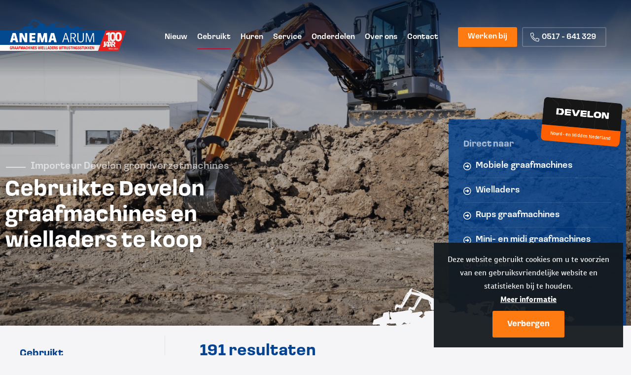

--- FILE ---
content_type: text/html; charset=UTF-8
request_url: https://www.anemabv.nl/gebruikte-graafmachines-en-shovels-te-koop/409/kettinggraafbak-aa-ss051-210/497/doosan-dx225lc-5
body_size: 25107
content:
<!doctype html>
<html class="no-js " lang="nl">
<head>
	
	
 	<meta charset="utf-8">
    <meta http-equiv="x-ua-compatible" content="ie=edge">
	<meta name="viewport" content="width=device-width, initial-scale=1, maximum-scale=1, user-scalable=no"/>
    <link rel="shortcut icon" href="/themes/anema/images/favicon.png" type="image/x-icon" />
    <link rel="apple-touch-icon-precomposed" type="image/png" href="/themes/anema/images/apple-touch-icon.png" sizes="120x120">

	<title>Gebruikte graafmachines en wielladers te koop bij Anema Arum</title>
    <meta name="description" content="Gebruikte graafmachine of wiellader kopen? 
Bekijk het aanbod jong gebruikte grondverzetmachines en onderdelen te koop bij Anema Arum!" />
    <meta name="keywords" content="shovel, wiellader, graafmachine, onderdelen, Develon, Anema Arum, mobiele graafmachine, rups graafmachine, mini graafmachine, midi graafmachine, onderdelen, uitrustingsstukken, verhuur, verkoop, transport, service, constructie, Develon dealer, importeur, Doosan" />
    <meta name="robots" content="index,follow" />
    <link href="https://www.anemabv.nl/gebruikte-graafmachines-en-shovels-te-koop/409/kettinggraafbak-aa-ss051-210/497/doosan-dx225lc-5" rel="canonical" />

		<script src="/themes/anema/js/jquery.min.js"></script>
	
	

	<!-- Global site tag (gtag.js) - Google Analytics 4 -->
	<script async src="https://www.googletagmanager.com/gtag/js?id=G-EHM2B84HGC"></script>
	<script>
	  window.dataLayer = window.dataLayer || [];
	  function gtag(){dataLayer.push(arguments);}
	  gtag('js', new Date());

	  gtag('config', 'G-EHM2B84HGC');
	</script>


	




		<link rel="stylesheet" href="/themes/anema/assets/foundation/css/foundation.min.css">
	<link rel="stylesheet" href="/themes/anema/css2/topbar.css?v=4">
	<link rel="stylesheet" href="/themes/anema/assets/swiper/css/swiper.min.css"/>
	<link rel="stylesheet" href="/themes/anema/assets/fancybox/jquery.fancybox.min.css?v=6">
	<link rel="stylesheet" href="/themes/anema/css2/basics.css?v=6" />
	<link rel="stylesheet" href="/themes/anema/css2/covers.css?v=6" />
	<link rel="stylesheet" href="/themes/anema/css2/sections.css?v=6" />
	<link rel="stylesheet" href="/themes/anema/css2/categories.css?v=6" />
	<link rel="stylesheet" href="/themes/anema/css2/objects.css?v=8" />
	<link rel="stylesheet" href="/themes/anema/css2/usp.css?v=6" />
	<link rel="stylesheet" href="/themes/anema/css2/footer.css?v=7" />
	<link rel="stylesheet" href="/themes/anema/css2/modals.css?v=6" />
	<link rel="stylesheet" href="/themes/anema/css2/filters.css?v=6" />
	<link rel="stylesheet" href="/themes/anema/css2/pricing.css?v=6" />
	<link rel="stylesheet" href="/themes/anema/css2/testimonials.css?v=6" />
	<link rel="stylesheet" href="/themes/anema/css2/postblocks.css?v=6" />
	<link rel="stylesheet" href="/themes/anema/css2/textblocks.css?v=6" />
	<link rel="stylesheet" href="/themes/anema/css2/sidebar.css?v=7" />
	<link rel="stylesheet" href="https://use.typekit.net/llz6zyz.css">
	<link rel="stylesheet" href="/themes/anema/fonts/fontawesome/css/all.min.css">
	<link rel="stylesheet" href="/themes/anema/assets/cookiebar/jquery.cookiebar.css" />

		



	<meta name="twitter:card" content="summary_large_image" />
	<meta name="twitter:title" content="Gebruikt | Anema Arum" />
	<meta name="twitter:description" content="Uw Develon Dealer van Noord- en Midden Nederland" />
	<meta name="twitter:domain" content="https://www.anemabv.nl/gebruikte-graafmachines-en-shovels-te-koop/409/kettinggraafbak-aa-ss051-210/497/doosan-dx225lc-5" />
	<meta name="twitter:image" content="https://www.anemabv.nl/themes/anema/images/social_card_2025.jpg" />

	<meta property="og:title" content="Gebruikt | Anema Arum" />
	<meta property="og:type" content="Website" />
	<meta property="og:image" content="https://www.anemabv.nl/themes/anema/images/social_card_2025.jpg" />	
	<meta property="og:url" content="https://www.anemabv.nl/gebruikte-graafmachines-en-shovels-te-koop/409/kettinggraafbak-aa-ss051-210/497/doosan-dx225lc-5" />
	<meta property="og:description" content="Uw Develon Dealer van Noord- en Midden Nederland" /> 

			

<style>
	/* Background colours */
	.bg-primary {
		background-color: #FE7B12 !important;
	}
	.bg-primary-light {
		background-color: rgba(254,123,18,0.1) !important;
	}

	.bg-secondary {
		background-color: #034391 !important;
	}
	.bg-secondary-light {
		background-color: rgba(3,67,145,0.1) !important;
	}
	.bg-color3 {
		background-color: #de002b !important;
	}
	.bg-color3-light {
		background-color: rgba(222,0,43,0.1) !important;
	}
	.bg-color4 {
		background-color: #000000 !important;
	}
	.bg-color4-light {
		background-color: rgba(0,0,0,0.1) !important;
	}
	.bg-color5 {
		background-color: #000000 !important;
	}
	.bg-color5-light {
		background-color: rgba(0,0,0,0.1) !important;
	}
	.bg-color6 {
		background-color: #000000 !important;
	}
	.bg-color6-light {
		background-color: rgba(0,0,0,0.1) !important;
	}
	.bg-light {
		background-color: #f5f5f7 !important;
	}
	.bg-light-light {
		background-color: rgba(245,245,247,0.4) !important;
	}
	.bg-white {
		background-color: #ffffff !important;
	}
	.bg-white-light {
		background-color: rgba(255,255,255,0.1) !important;
	}
	.bg-dark {
		background-color: #151A1E !important;
	}
	.bg-dark-light {
		background-color: rgba(21,26,30,0.1) !important;
	}
	.bg-light-green {
		background-color: #000000 !important;
	}

	/* Text colours*/
	.c-primary {
		color: #FE7B12 !important;
	}
	.c-primary-light {
		color: rgba(254,123,18,0.1) !important;
	}
	.c-secondary {
		color: #034391 !important;
	}
	.c-secondary-light {
		color: rgba(3,67,145,0.1) !important;
	}
	.c-color3 {
		color: #de002b !important;
	}
	.c-color3-light {
		color: rgba(222,0,43,0.1) !important;
	}
	.c-color4 {
		color: #000000 !important;
	}
	.c-color4-light {
		color: rgba(0,0,0,0.1) !important;
	}
	.c-color5 {
		color: #000000 !important;
	}
	.c-color5-light {
		color: rgba(0,0,0,0.1) !important;
	}
	.c-color6 {
		color: #000000 !important;
	}
	.c-color6-light {
		color: rgba(0,0,0,0.1) !important;
	}
	.c-light {
		color: #f5f5f7 !important;
	}
	.c-white {
		color: #ffffff !important;
	}
	.c-dark {
		color: #151A1E !important;
	}

	/* HR colours*/
	.hr-narrow {
		border-color:#FE7B12;
	}
	.hr-primary {
		border-color:#FE7B12;
	}
	.hr-secondary {
		border-color:#034391;
	}

	/* Button colours */
	.button {
		background-color: #FE7B12;
	}
	.button:hover {
		background-color: rgb(254,123,18);
		box-shadow: 0 0 10px rgba(254,123,18,0.5),  0px 8px 8px -4px rgba(21,26,30,0.1)
		
	}
	.button.primary {
		color: #ffffff !important;
		background-color: #FE7B12 !important;
		box-shadow: 0 0 10px rgba(254,123,18,0),  0px 4px 4px -2px rgba(254,123,18,0.1)
	}
	.button.primary:hover {
		color: #ffffff !important;
		background-color: rgb(254,123,18) !important;
		box-shadow: 0 0 10px rgba(254,123,18,0.5)
	}
	.button.primary-light {
		background-color: rgba(254,123,18,0.1);
		color: #FE7B12 !important;
	}
	.button.primary-light:hover {
		background-color: rgb(254,123,18);
		color: #ffffff !important;
	}
	.button.secondary {
		color: #ffffff;
		background-color: #034391;
		box-shadow: 0 0 10px rgba(3,67,145,0),  0px 4px 4px -2px rgba(3,67,145,0.1)
	}
	.button.secondary:hover {
		color: #ffffff;
		background-color: rgb(3,67,145);
		box-shadow: 0 0 10px rgba(3,67,145,0.5)
	}
	.button.secondary-light {
		background-color: rgba(3,67,145,0.1);
		color: #034391 !important;
	}
	.button.secondary-light:hover {
		background-color: rgb(3,67,145);
		color: #ffffff !important;
		box-shadow: 0 0 10px rgba(3,67,145,0.5)
	}
	.button.color3 {
		color: #ffffff;
		background-color: #de002b;
		box-shadow: 0 0 10px rgba(222,0,43,0),  0px 4px 4px -2px rgba(21,26,30,0.1)
	}
	.button.color3:hover {
		color: #ffffff;
		background-color: rgb(222,0,43);
		box-shadow: 0 0 30px rgba(222,0,43,0.5)
	}
	.button.color3-light {
		background-color: rgba(222,0,43,0.1);
		color: #de002b;
	}
	.button.color3-light:hover {
		background-color: rgb(222,0,43);
		color: #ffffff;
		box-shadow: 0 0 30px rgba(222,0,43,0.5)
	}
	.button.color4 {
		color: #ffffff;
		background-color: #000000;
	}
	.button.color4:hover {
		color: #ffffff;
		background-color: rgb(0,0,0);
		box-shadow: 0 0 30px rgba(0,0,0,0.5)
	}
	.button.color4-light {
		background-color: rgba(0,0,0,0.1);
		color: #000000 ;
	}
	.button.color4-light:hover {
		background-color: rgb(0,0,0);
		color: #ffffff ;
		box-shadow: 0 0 30px rgba(0,0,0,0.5)
	}
	.button.color5 {
		color: #ffffff;
		background-color: #000000;
	}
	.button.color5:hover {
		background-color: rgb(0,0,0);
		box-shadow: 0 0 30px rgba(0,0,0,0.5)
	}
	.button.color5-light {
		background-color: rgba(0,0,0,0.1);
		color: #000000 ;
	}
	.button.color5-light:hover {
		background-color: rgb(0,0,0);
		color: #ffffff ;
		box-shadow: 0 0 30px rgba(0,0,0,0.5)
	}

	.button.color6 {
		color: #ffffff;
		background-color: #000000;
	}
	.button.color6:hover {
		background-color: rgb(0,0,0);
		box-shadow: 0 0 30px rgba(0,0,0,0.5)
	}
	.button.color6-light {
		background-color: rgba(0,0,0,0.1);
		color: #000000 ;
	}
	.button.color6-light:hover {
		background-color: rgb(0,0,0);
		color: #ffffff ;
		box-shadow: 0 0 30px rgba(0,0,0,0.5)
	}
	.button.light {
		background-color: #f5f5f7;
		color: #FE7B12;
	}
	.button.light:hover {
		background-color: rgb(245,245,247);
		color: #FE7B12 ;
	}
	.button.white {
		background-color: #ffffff;
		color: #034391;
		box-shadow: 0 0 10px rgba(254,123,18,0),  0px 4px 4px -2px rgba(254,123,18,0.1)
	}
	.button.white:hover {
		background-color: rgb(255,255,255);
		color: #151A1E;
		box-shadow: 0 0 30px rgba(255,255,255,0.1)
	}
	.button.white-light {
		background-color: rgba(255,255,255,0.1);
		color: #ffffff ;
	}
	.button.white-light:hover {
		background-color: rgb(255,255,255);
		color: #FE7B12 ;
		box-shadow: 0 0 30px rgba(255,255,255,0.5)
	}

	.button.dark {
		background-color: #151A1E;
	}
	.button.dark:hover {
		background-color: rgb(21,26,30);
		box-shadow: 0 0 10px rgba(21,26,30,0.5)
	}
	.button.dark-light {
		background-color: rgba(21,26,30,0.1);
		color: #151A1E ;
	}
	.button.dark-light:hover {
		background-color: rgb(21,26,30);
		color: #ffffff ;
		box-shadow: 0 0 30px rgba(21,26,30,0.5)
	}

	.button.hollow {
		border-width: 1px !important;
		border-color: rgba(21,26,30,0.1) !important;
		color: #151A1E;
		box-shadow: none;
	}
	.button.hollow:hover {
		border-color: rgb(3,67,145) !important;
		color: #034391;
		box-shadow: none;
	}
	.button.hollow i {
		color: #034391;
	}

	.button.hollow.primary {
		border-width: 1px !important;
		border-color: rgba(254,123,18,0.2) !important;
		color: #FE7B12;
		box-shadow: none;
	}
	.button.hollow.primary:hover {
		border-color: rgb(254,123,18) !important;
		color: #ffffff;
		background-color: #FE7B12 !important;
	}
	.button.hollow.primary i {
		color: #FE7B12;
	}
	.button.hollow.primary:hover i {
		color: #ffffff !important;
	}
	
	.button.hollow.secondary {
		border-width: 1px !important;
		border-color: rgb(3,67,145) !important;
		color: #034391;
		box-shadow: none;
	}
	.button.hollow.secondary:hover {
		border-color: rgb(3,67,145) !important;
		color: #ffffff;
		background-color: #034391 !important;
	}
	.button.hollow.secondary i {
		color: #034391;
	}
	.button.hollow.secondary:hover i {
		color: #ffffff !important;
	}

	.text-link.button.primary i{
		color: #FE7B12;
	}
	.text-link.button.primary:hover i{
		color: rgba(254,123,18,0.9);
	}
	.text-link.button.secondary i{
		color: #FE7B12;
	}
	.text-link.button.secondary:hover i {
		color: rgba(254,123,18,0.9);
	}
	.text-link.button.color3 i {
		color: #de002b;
	}
	.text-link.button.color3:hover i {
		color: rgba(222,0,43,0.9);
	}
	.text-link.button.color4 i{
		color: #000000;
	}
	.text-link.button.color4:hover i{
		color: rgba(0,0,0,0.9);
	}
	.text-link.button.color5 i{
		color: #000000;
	}
	.text-link.button.color5:hover i{
		color: rgba(0,0,0,0.9);
	}
	.text-link.button.color6 i{
		color: #000000;
	}
	.text-link.button.color6:hover i{
		color: rgba(0,0,0,0.9);
	}



.callout.default,
.callout.white {
	border-color: rgba(21,26,30,0.1) !important;
	background-color: rgba(21,26,30,0.1);
	color: #151A1E ;
}
.callout.primary {
	border-color: rgba(254,123,18,0.1) !important;
	background-color: rgba(254,123,18,0.1);
	color: #FE7B12 ;
}
.callout.primary i {
	color: #FE7B12 ;
}

.callout.secondary {
	border-color: rgba(3,67,145,0.1) !important;
	background-color: rgba(3,67,145,0.1);
	color: #034391 ;
}
.callout.secondary i {
	color: #FE7B12 ;
}

.callout.color3 {
	border-color: rgba(222,0,43,0.1) !important;
	background-color: rgba(222,0,43,0.1);
	color: #de002b ;
}
.callout.color3 i {
	color: #de002b ;
}

.callout.color4 {
	border-color: rgba(0,0,0,0.1) !important;
	background-color: rgba(0,0,0,0.1);
	color: #000000 ;
}
.callout.color4 i {
	color: #000000 ;
}

.callout.color5 {
	border-color: rgba(0,0,0,0.1) !important;
	background-color: rgba(0,0,0,0.1);
	color: #000000 ;
}
.callout.color5 i {
	color: #000000 ;
}

.callout.success {
	border-color: rgba(3,67,145,0.1) !important;
	background-color: rgba(3,67,145,0.1);
	color: #034391 ;
}
.callout.success i {
	color: #FE7B12 ;
}

.callout.warning {
	border-color: rgba(0,0,0,0.1) !important;
	background-color: rgba(0,0,0,0.1);
	color: #000000 ;
}
.callout.warning i {
	color: #000000 ;
}


</style>
</head>
<body  id="page-124272" class="page page-front-no page-type-cms page-secured-no page-tpl-vervolgpagina page-language-nl page-region-nl user-no">



					
		<!-- Top Bar -->
<div id="topbar" class="topbar ">

			<div class="topbar-extra bg-">
				<div class="grid-container  is-relative">
					<div class="grid-x grid-margin-x align-justify align-middle" >
						<div class="cell medium-4 large-8 topbar-extra-content left">
								<ul class="menu topbar-usp align-left">
																										<li class="first"><span><i class="far fa-check c-primary"></i>Develon Importeur Noord- en Midden Nederland</span></li>
																		<li ><span><i class="far fa-check c-primary"></i>Develon Grondverzetmachines</span></li>
																		<li ><span><i class="far fa-check c-primary"></i>Develon Service</span></li>
																		<li ><span><i class="far fa-check c-primary"></i>Develon Onderdelen</span></li>
																									
								</ul>
						</div>
						<div class="cell auto topbar-extra-content right">
							<ul class="menu topbar-links align-right" >

																																	<li><a href="tel:0517 - 641 329" class="call">Direct contact?<i class="fas fa-phone-alt"></i> <span>0517 - 641 329</span></a></li>									<li><a href="mailto:info@anemabv.nl "><i class="fas fa-envelope"></i> <span>info@anemabv.nl </span></a></li>								

									
									
								</ul>

								
								
							
								
						
						</div>
					</div>
				</div>

			</div>
		
			

			<div id="stickybar" data-sticky-container>
				<div class="sticky" data-sticky data-options="marginTop:0;" data-top-anchor="stickybar:top" data-sticky-on="small">

					<div class="grid-container fluid  menu-container">
							<div class="menu-wrap">
								<div class="menu-wrap-left">
									<a class="logo" href="/" title="Anema Arum"></a>
									<a class="logo-icon" href="/" title="Anema Arum"></a>
									<a class="logo-doosan" href="/" title="Anema Arum"></a>
								</div>
								<div class="menu-wrap-right">
									
									<ul class="topnav dropdown main menu align-center" data-dropdown-menu>
																																									
											<li class="menu-item menu-127233   ">
												<a href="/nieuwe-graafmachines-en-shovels-te-koop">Nieuw</a>
																									<ul class="">
																																					<li>
													<a  href="/nieuwe-graafmachines-en-shovels-te-koop/mobiele-graafmachines" >Mobiele graafmachines</a>
																									</li>
																																		<li>
													<a  href="/nieuwe-graafmachines-en-shovels-te-koop/wielladers" >Wielladers</a>
																									</li>
																																		<li>
													<a  href="/nieuwe-graafmachines-en-shovels-te-koop/rups-graafmachines" >Rups graafmachines</a>
																									</li>
																																		<li>
													<a  href="/nieuwe-graafmachines-en-shovels-te-koop/mini-en-midi-graafmachines" >Mini- en midi graafmachines</a>
																									</li>
																																		<li>
													<a  href="/nieuwe-graafmachines-en-shovels-te-koop/knikdumpers" >Knikdumpers</a>
																									</li>
																																		<li>
													<a  href="/nieuwe-graafmachines-en-shovels-te-koop/uitrustingsstukken" >Uitrustingsstukken</a>
																									</li>
											
													</ul>
																							</li>
																															
											<li class="menu-item menu-124272 item-breadcrumb  ">
												<a href="/gebruikte-graafmachines-en-shovels-te-koop">Gebruikt</a>
																									<ul class="">
																																					<li>
													<a  href="/gebruikte-graafmachines-en-shovels-te-koop/mobiele-graafmachines" >Mobiele graafmachines</a>
																									</li>
																																		<li>
													<a  href="/gebruikte-graafmachines-en-shovels-te-koop/wielladers" >Wielladers</a>
																									</li>
																																		<li>
													<a  href="/gebruikte-graafmachines-en-shovels-te-koop/rups-graafmachines" >Rups graafmachines</a>
																									</li>
																																		<li>
													<a  href="/gebruikte-graafmachines-en-shovels-te-koop/mini-en-midi-graafmachines" >Mini- en midi graafmachines</a>
																									</li>
																																		<li>
													<a  href="/gebruikte-graafmachines-en-shovels-te-koop/diversen" >Uitrustingsstukken</a>
																											
															<ul>
																												<li><a href="/gebruikte-graafmachines-en-shovels-te-koop/diversen/banden" class="">Banden</a></li>
																								<li><a href="/gebruikte-graafmachines-en-shovels-te-koop/diversen/graafbakken" class="">Graafbakken</a></li>
																								<li><a href="/gebruikte-graafmachines-en-shovels-te-koop/diversen/grijpers" class="">Grijpers</a></li>
																								<li><a href="/gebruikte-graafmachines-en-shovels-te-koop/diversen/oprijwagens" class="">Oprijwagens</a></li>
																								<li><a href="/gebruikte-graafmachines-en-shovels-te-koop/diversen/sloophamers" class="">Sloophamers</a></li>
																								<li><a href="/gebruikte-graafmachines-en-shovels-te-koop/diversen/trilplaten" class="">Trilplaten</a></li>
																								<li><a href="/gebruikte-graafmachines-en-shovels-te-koop/diversen/verlenggieken" class="">Verlenggieken</a></li>
																								<li><a href="/gebruikte-graafmachines-en-shovels-te-koop/diversen/diversen" class="">Diversen</a></li>
												
															</ul>
											
																									</li>
											
													</ul>
																							</li>
																															
											<li class="menu-item menu-143777   ">
												<a href="/graafmachine-of-shovel-huren">Huren</a>
																									<ul class="">
																																					<li>
													<a  href="/graafmachine-of-shovel-huren/doosan-mobiele-graafmachines" >Mobiele graafmachines</a>
																									</li>
																																		<li>
													<a  href="/graafmachine-of-shovel-huren/doosan-wielladers" >Wielladers</a>
																									</li>
																																		<li>
													<a  href="/graafmachine-of-shovel-huren/doosan-rupskranen" >Rups graafmachines</a>
																									</li>
																																		<li>
													<a  href="/graafmachine-of-shovel-huren/doosan-midigravers-en-minigravers" >Mini- en midi graafmachines</a>
																									</li>
																																		<li>
													<a  href="/graafmachine-of-shovel-huren/uitrustingsstukken" >Uitrustingsstukken</a>
																											
															<ul>
																												<li><a href="/graafmachine-of-shovel-huren/uitrustingsstukken/trilblok" class="">Trilblok</a></li>
																								<li><a href="/graafmachine-of-shovel-huren/uitrustingsstukken/damwandklem" class="">Damwandklem</a></li>
																								<li><a href="/graafmachine-of-shovel-huren/uitrustingsstukken/sorteer-en-boomgrijper" class="">Sorteer- en Boomgrijper</a></li>
																								<li><a href="/graafmachine-of-shovel-huren/uitrustingsstukken/sloophamer" class="">Sloophamer</a></li>
																								<li><a href="/graafmachine-of-shovel-huren/uitrustingsstukken/sterren-en-rotorzeefbak" class="">Sterren- en Rotorzeefbak</a></li>
																								<li><a href="/graafmachine-of-shovel-huren/uitrustingsstukken/schudbak-voor-wiellader" class="">Schudbak voor wiellader</a></li>
																								<li><a href="/graafmachine-of-shovel-huren/uitrustingsstukken/beton-vergruizer" class="">Beton vergruizer</a></li>
																								<li><a href="/graafmachine-of-shovel-huren/uitrustingsstukken/grond-overslag-baggergrijper" class="">Grond- Overslag- Baggergrijper</a></li>
																								<li><a href="/graafmachine-of-shovel-huren/uitrustingsstukken/hoogkiepbak" class="">Hoogkiepbak</a></li>
																								<li><a href="/graafmachine-of-shovel-huren/uitrustingsstukken/puinbak" class="">Puinbak</a></li>
																								<li><a href="/graafmachine-of-shovel-huren/uitrustingsstukken/vacuumunit" class="">Vacuümunit</a></li>
																								<li><a href="/graafmachine-of-shovel-huren/uitrustingsstukken/grondboren" class="">Grondboren</a></li>
																								<li><a href="/graafmachine-of-shovel-huren/uitrustingsstukken/draaikantelstuk" class="">Draaikantelstuk</a></li>
																								<li><a href="/graafmachine-of-shovel-huren/uitrustingsstukken/kantelbak" class="">Kantelbak</a></li>
																								<li><a href="/graafmachine-of-shovel-huren/uitrustingsstukken/kantelstuk" class="">Kantelstuk</a></li>
																								<li><a href="/graafmachine-of-shovel-huren/uitrustingsstukken/taludbak" class="">Taludbak</a></li>
																								<li><a href="/graafmachine-of-shovel-huren/uitrustingsstukken/hijsarm" class="">Hijsarm</a></li>
																								<li><a href="/graafmachine-of-shovel-huren/uitrustingsstukken/verlenggiek" class="">Verlenggiek</a></li>
																								<li><a href="/graafmachine-of-shovel-huren/uitrustingsstukken/palletframe" class="">Palletframe</a></li>
																								<li><a href="/graafmachine-of-shovel-huren/uitrustingsstukken/verdichtingswiel" class="">Verdichtingswiel</a></li>
																								<li><a href="/graafmachine-of-shovel-huren/uitrustingsstukken/diverse-bakken" class="">Diverse bakken</a></li>
																								<li><a href="/graafmachine-of-shovel-huren/uitrustingsstukken/diverse-uitrustingsstukken" class="">Diverse uitrustingsstukken</a></li>
												
															</ul>
											
																									</li>
											
													</ul>
																							</li>
																															
											<li class="menu-item menu-124280   ">
												<a href="/service">Service</a>
																									<ul class="">
																																					<li>
													<a  href="/service/onderhoud-reparatie-graafmachines-en-shovels" >Onderhoud & reparatie</a>
																									</li>
																																		<li>
													<a  href="/service/constructie-van-graafbakken-puinbakken-en-dieplepels" >Constructie onder eigen AA merk</a>
																									</li>
																																		<li>
													<a  href="/service/onderdelen-graafmachines-en-shovels" >Onderdelen & accessoires</a>
																									</li>
																																		<li>
													<a  href="/service/transport-van-machines" >Transport</a>
																									</li>
											
													</ul>
																							</li>
																															
											<li class="menu-item menu-134216   ">
												<a href="/onderdelen">Onderdelen</a>
																									<ul class="">
																																					<li>
													<a  href="/onderdelen/accessoires" >Accessoires</a>
																									</li>
																																		<li>
													<a  href="/onderdelen/op-opruiming" >Op=opruiming</a>
																									</li>
																																		<li>
													<a  href="/onderdelen/gebruikte-delen" >Gebruikte delen</a>
																									</li>
											
													</ul>
																							</li>
																															
											<li class="menu-item menu-124294   ">
												<a href="/over-anema-arum">Over&nbsp;ons</a>
																									<ul class="">
																																					<li>
													<a  href="/over-anema-arum/vacatures" >Vacatures</a>
																									</li>
																																		<li>
													<a  href="/over-anema-arum/nieuws" >Nieuws</a>
																									</li>
																																		<li>
													<a  href="/over-anema-arum/develon-dealer-noord-en-midden-nederland" >Develon dealer Noord- en Midden Nederland</a>
																									</li>
																																		<li>
													<a  href="/over-anema-arum/develon-nieuws" >Develon Nieuws</a>
																									</li>
																																		<li>
													<a  href="/over-anema-arum/grondwerk" >Grondwerk</a>
																									</li>
																																		<li>
													<a  href="/over-anema-arum/events" >Events</a>
																									</li>
																																		<li>
													<a  href="/over-anema-arum/historie" >Historie</a>
																									</li>
											
													</ul>
																							</li>
																															
											<li class="menu-item menu-124304   ">
												<a href="/contact">Contact</a>
																							</li>
																														
										
									</ul>
									<ul class="topnav actions menu align-center">
																																										<li class="menu-action"><a href="/over-anema-arum/vacatures" class="small button light-light topbar-action topbar-button-one">Werken bij</a></li>
																					
																														
									<li><a href="tel:0517641329" class="white button hollow calling-button"><i class="fal fa-phone-alt"></i> <span>0517 - 641 329</span></a></li>
									</ul>
									
									<div class="mobile-touchnav-button">
										<a href="javascript:void(0)" class="touchnav-button" data-toggle="touch-navigation"><b>Menu</b><i class="fal fa-bars"></i><i class="fal fa-times"></i></a>
									</div>

								</div>
								

																<div class="dropdown-pane mega-dropdown" id="touch-navigation" data-dropdown  data-close-on-click="true">

									<div class="grid-container full is-relative">
										<div class="grid-x align-center">

											<div class="cell medium-12">
												
												<ul class="vertical menu accordion-menu" data-accordion-menu data-submenu-toggle="true" data-multi-open="false">
																										
													
																																								
														<li class="menu-item menu-127233   ">
															<a href="/nieuwe-graafmachines-en-shovels-te-koop">Nieuw</a>
																															<ul class="">
																																														<li class="">
																<a href="/nieuwe-graafmachines-en-shovels-te-koop/mobiele-graafmachines" >Mobiele graafmachines</a>
																															</li>
																																											<li class="">
																<a href="/nieuwe-graafmachines-en-shovels-te-koop/wielladers" >Wielladers</a>
																															</li>
																																											<li class="">
																<a href="/nieuwe-graafmachines-en-shovels-te-koop/rups-graafmachines" >Rups graafmachines</a>
																															</li>
																																											<li class="">
																<a href="/nieuwe-graafmachines-en-shovels-te-koop/mini-en-midi-graafmachines" >Mini- en midi graafmachines</a>
																															</li>
																																											<li class="">
																<a href="/nieuwe-graafmachines-en-shovels-te-koop/knikdumpers" >Knikdumpers</a>
																															</li>
																																											<li class="">
																<a href="/nieuwe-graafmachines-en-shovels-te-koop/uitrustingsstukken" >Uitrustingsstukken</a>
																															</li>
														
																</ul>
																													</li>
																																								
														<li class="menu-item menu-124272 active-state  ">
															<a href="/gebruikte-graafmachines-en-shovels-te-koop">Gebruikt</a>
																															<ul class="is-active">
																																														<li class="">
																<a href="/gebruikte-graafmachines-en-shovels-te-koop/mobiele-graafmachines" >Mobiele graafmachines</a>
																															</li>
																																											<li class="">
																<a href="/gebruikte-graafmachines-en-shovels-te-koop/wielladers" >Wielladers</a>
																															</li>
																																											<li class="">
																<a href="/gebruikte-graafmachines-en-shovels-te-koop/rups-graafmachines" >Rups graafmachines</a>
																															</li>
																																											<li class="">
																<a href="/gebruikte-graafmachines-en-shovels-te-koop/mini-en-midi-graafmachines" >Mini- en midi graafmachines</a>
																															</li>
																																											<li class="">
																<a href="/gebruikte-graafmachines-en-shovels-te-koop/diversen" >Uitrustingsstukken</a>
																																	<ul>
																																	<li class="active-state"><a href="/gebruikte-graafmachines-en-shovels-te-koop/diversen/banden" class="">Banden</a></li>
																														<li class="active-state"><a href="/gebruikte-graafmachines-en-shovels-te-koop/diversen/graafbakken" class="">Graafbakken</a></li>
																														<li class="active-state"><a href="/gebruikte-graafmachines-en-shovels-te-koop/diversen/grijpers" class="">Grijpers</a></li>
																														<li class="active-state"><a href="/gebruikte-graafmachines-en-shovels-te-koop/diversen/oprijwagens" class="">Oprijwagens</a></li>
																														<li class="active-state"><a href="/gebruikte-graafmachines-en-shovels-te-koop/diversen/sloophamers" class="">Sloophamers</a></li>
																														<li class="active-state"><a href="/gebruikte-graafmachines-en-shovels-te-koop/diversen/trilplaten" class="">Trilplaten</a></li>
																														<li class="active-state"><a href="/gebruikte-graafmachines-en-shovels-te-koop/diversen/verlenggieken" class="">Verlenggieken</a></li>
																														<li class="active-state"><a href="/gebruikte-graafmachines-en-shovels-te-koop/diversen/diversen" class="">Diversen</a></li>
															
																	</ul>
																															</li>
														
																</ul>
																													</li>
																																								
														<li class="menu-item menu-143777   ">
															<a href="/graafmachine-of-shovel-huren">Huren</a>
																															<ul class="">
																																														<li class="">
																<a href="/graafmachine-of-shovel-huren/doosan-mobiele-graafmachines" >Mobiele graafmachines</a>
																															</li>
																																											<li class="">
																<a href="/graafmachine-of-shovel-huren/doosan-wielladers" >Wielladers</a>
																															</li>
																																											<li class="">
																<a href="/graafmachine-of-shovel-huren/doosan-rupskranen" >Rups graafmachines</a>
																															</li>
																																											<li class="">
																<a href="/graafmachine-of-shovel-huren/doosan-midigravers-en-minigravers" >Mini- en midi graafmachines</a>
																															</li>
																																											<li class="">
																<a href="/graafmachine-of-shovel-huren/uitrustingsstukken" >Uitrustingsstukken</a>
																																	<ul>
																																	<li class=""><a href="/graafmachine-of-shovel-huren/uitrustingsstukken/trilblok" class="">Trilblok</a></li>
																														<li class=""><a href="/graafmachine-of-shovel-huren/uitrustingsstukken/damwandklem" class="">Damwandklem</a></li>
																														<li class=""><a href="/graafmachine-of-shovel-huren/uitrustingsstukken/sorteer-en-boomgrijper" class="">Sorteer- en Boomgrijper</a></li>
																														<li class=""><a href="/graafmachine-of-shovel-huren/uitrustingsstukken/sloophamer" class="">Sloophamer</a></li>
																														<li class=""><a href="/graafmachine-of-shovel-huren/uitrustingsstukken/sterren-en-rotorzeefbak" class="">Sterren- en Rotorzeefbak</a></li>
																														<li class=""><a href="/graafmachine-of-shovel-huren/uitrustingsstukken/schudbak-voor-wiellader" class="">Schudbak voor wiellader</a></li>
																														<li class=""><a href="/graafmachine-of-shovel-huren/uitrustingsstukken/beton-vergruizer" class="">Beton vergruizer</a></li>
																														<li class=""><a href="/graafmachine-of-shovel-huren/uitrustingsstukken/grond-overslag-baggergrijper" class="">Grond- Overslag- Baggergrijper</a></li>
																														<li class=""><a href="/graafmachine-of-shovel-huren/uitrustingsstukken/hoogkiepbak" class="">Hoogkiepbak</a></li>
																														<li class=""><a href="/graafmachine-of-shovel-huren/uitrustingsstukken/puinbak" class="">Puinbak</a></li>
																														<li class=""><a href="/graafmachine-of-shovel-huren/uitrustingsstukken/vacuumunit" class="">Vacuümunit</a></li>
																														<li class=""><a href="/graafmachine-of-shovel-huren/uitrustingsstukken/grondboren" class="">Grondboren</a></li>
																														<li class=""><a href="/graafmachine-of-shovel-huren/uitrustingsstukken/draaikantelstuk" class="">Draaikantelstuk</a></li>
																														<li class=""><a href="/graafmachine-of-shovel-huren/uitrustingsstukken/kantelbak" class="">Kantelbak</a></li>
																														<li class=""><a href="/graafmachine-of-shovel-huren/uitrustingsstukken/kantelstuk" class="">Kantelstuk</a></li>
																														<li class=""><a href="/graafmachine-of-shovel-huren/uitrustingsstukken/taludbak" class="">Taludbak</a></li>
																														<li class=""><a href="/graafmachine-of-shovel-huren/uitrustingsstukken/hijsarm" class="">Hijsarm</a></li>
																														<li class=""><a href="/graafmachine-of-shovel-huren/uitrustingsstukken/verlenggiek" class="">Verlenggiek</a></li>
																														<li class=""><a href="/graafmachine-of-shovel-huren/uitrustingsstukken/palletframe" class="">Palletframe</a></li>
																														<li class=""><a href="/graafmachine-of-shovel-huren/uitrustingsstukken/verdichtingswiel" class="">Verdichtingswiel</a></li>
																														<li class=""><a href="/graafmachine-of-shovel-huren/uitrustingsstukken/diverse-bakken" class="">Diverse bakken</a></li>
																														<li class=""><a href="/graafmachine-of-shovel-huren/uitrustingsstukken/diverse-uitrustingsstukken" class="">Diverse uitrustingsstukken</a></li>
															
																	</ul>
																															</li>
														
																</ul>
																													</li>
																																								
														<li class="menu-item menu-124280   ">
															<a href="/service">Service</a>
																															<ul class="">
																																														<li class="">
																<a href="/service/onderhoud-reparatie-graafmachines-en-shovels" >Onderhoud & reparatie</a>
																															</li>
																																											<li class="">
																<a href="/service/constructie-van-graafbakken-puinbakken-en-dieplepels" >Constructie onder eigen AA merk</a>
																															</li>
																																											<li class="">
																<a href="/service/onderdelen-graafmachines-en-shovels" >Onderdelen & accessoires</a>
																															</li>
																																											<li class="">
																<a href="/service/transport-van-machines" >Transport</a>
																															</li>
														
																</ul>
																													</li>
																																								
														<li class="menu-item menu-134216   ">
															<a href="/onderdelen">Onderdelen</a>
																															<ul class="">
																																														<li class="">
																<a href="/onderdelen/accessoires" >Accessoires</a>
																															</li>
																																											<li class="">
																<a href="/onderdelen/op-opruiming" >Op=opruiming</a>
																															</li>
																																											<li class="">
																<a href="/onderdelen/gebruikte-delen" >Gebruikte delen</a>
																															</li>
														
																</ul>
																													</li>
																																								
														<li class="menu-item menu-124294   ">
															<a href="/over-anema-arum">Over&nbsp;ons</a>
																															<ul class="">
																																														<li class="">
																<a href="/over-anema-arum/vacatures" >Vacatures</a>
																															</li>
																																											<li class="">
																<a href="/over-anema-arum/nieuws" >Nieuws</a>
																															</li>
																																											<li class="">
																<a href="/over-anema-arum/develon-dealer-noord-en-midden-nederland" >Develon dealer Noord- en Midden Nederland</a>
																															</li>
																																											<li class="">
																<a href="/over-anema-arum/develon-nieuws" >Develon Nieuws</a>
																															</li>
																																											<li class="">
																<a href="/over-anema-arum/grondwerk" >Grondwerk</a>
																															</li>
																																											<li class="">
																<a href="/over-anema-arum/events" >Events</a>
																															</li>
																																											<li class="">
																<a href="/over-anema-arum/historie" >Historie</a>
																															</li>
														
																</ul>
																													</li>
																																								
														<li class="menu-item menu-124304   ">
															<a href="/contact">Contact</a>
																													</li>
													
																									</ul>
																							</div>

										</div>
									</div>

								</div>

							</div>
						</div>
					</div>
				
				</div>
			</div>

	</div>
	<a href="javascript:void(0)" class="touchnav-fab" data-toggle="touch-navigation"><i class="far fa-bars"></i><i class="far fa-times"></i></a>
	<!-- // Top Bar -->
    
    							
<div id="page-container">

					
		
		<!-- Cover - Full (Single) -->
				<header id="cover985335"  class="swiper-container cover-slider  with-listing cover1 " >

			<div class="swiper-wrapper cover-slides single cover-height-large with-caption-bottom-left ">

																					<div class="swiper-slide cover-slide  with-animation" data-swiper-autoplay="8000">
							<div class="cover-slide-bg bg-dark"></div>
															<div class="bg-cover-image bg-size-cover bg-width-100 opacity-70 bg-position-center bg-crop-se swiper-lazy" data-background="/previews/2024/5/2/media_993_717404_w1600_crop.jpg"></div>
													</div>
																							<div class="swiper-slide cover-slide  with-animation" data-swiper-autoplay="8000">
							<div class="cover-slide-bg bg-dark"></div>
															<div class="bg-cover-image bg-size-cover bg-width-100 opacity-70 bg-position-center bg-crop-se swiper-lazy" data-background="/previews/2024/5/2/media_993_717403_w1600_crop.jpg"></div>
													</div>
																							<div class="swiper-slide cover-slide  with-animation" data-swiper-autoplay="8000">
							<div class="cover-slide-bg bg-dark"></div>
															<div class="bg-cover-image bg-size-cover bg-width-100 opacity-70 bg-position-center bg-crop-se swiper-lazy" data-background="/previews/2024/4/12/media_993_715516_w1600_crop.jpg"></div>
													</div>
															
								<div class="cover-caption with-listing">
					<div class="grid-container  is-relative">
						<div class="grid-x grid-margin-x align-bottom  align-justify">

							<div class="cell small-10 medium-10 large-7">
								<div class="cover-heading  ">
																		<span class="cover-intro c-white">Importeur Develon grondverzetmachines </span>
									<h1 class="cover-title title-large c-white">
																					Gebruikte  Develon graafmachines en wielladers te koop 																			</h1>
																		
									

																		<div class="clearer"></div>

								</div>

							</div>
																		<div class="cell small-12 medium-12 large-4">
										
																				<div class="cover-listing ">
																									<div class="cover-badge" alt="Develon Dealer Noord- en Midden Nederland"></div>
																								<div class="bg-cover-listing bg-secondary"></div>
												<h4 class="cover-listing-title">Direct naar</h4>
												<ul class="no-bullet">
																																							<li><a href="/gebruikte-graafmachines-en-shovels-te-koop/mobiele-graafmachines" class="cover-listing-item " title="Mobiele graafmachines"><i class="far fa-arrow-alt-circle-right"></i>Mobiele graafmachines</a></li>
																										<li><a href="/gebruikte-graafmachines-en-shovels-te-koop/wielladers" class="cover-listing-item " title="Wielladers"><i class="far fa-arrow-alt-circle-right"></i>Wielladers</a></li>
																										<li><a href="/gebruikte-graafmachines-en-shovels-te-koop/rups-graafmachines" class="cover-listing-item " title="Rups graafmachines"><i class="far fa-arrow-alt-circle-right"></i>Rups graafmachines</a></li>
																										<li><a href="/gebruikte-graafmachines-en-shovels-te-koop/mini-en-midi-graafmachines" class="cover-listing-item " title="Mini- en midi graafmachines"><i class="far fa-arrow-alt-circle-right"></i>Mini- en midi graafmachines</a></li>
																										<li><a href="/gebruikte-graafmachines-en-shovels-te-koop/diversen" class="cover-listing-item " title="Diversen"><i class="far fa-arrow-alt-circle-right"></i>Diversen</a></li>
																									</ul>

										</div>
																			</div>
															
							
						</div>
					</div>

				</div>
				
				
								<div class="cover-silhouet"></div>
			</div>
			

			
									</header>
				<!-- // -->
		


		    
	
		
	<section id="page-content" class="section-wrapper bg-light is-relative with-cover ">
						<div class="grid-container this-is-up content-container">
			
			<div class="grid-x grid-margin-x align-justify">

										
					<div class="cell medium-12 large-9 large-order-2">
						<div id="content" class="">
							
							

    
                
                    

                    <div class="main-content" id="results">

                        <!-- Objects Tags etc.  -->

                            
                            <!-- Objects Overview  -->
                            <div class="objects-overview">
                                <div class="grid-x align-middle">
                                    <div class="cell large-12">
                                        <div class="objects-overview-heading">
                                            <h3 class="section-title title-medium objects-overview-title" id="object-title">191 resultaten  </h3>
                                            <div class="objects-overview-heading-buttons">
                                                <div id='order'>

                                                                                                  </div>
                                                <a class="hollow button mobile-filters-button with-icon-left" data-fancybox data-src="#filters" rel="detail"><i class="far fa-filter"></i> Filters </a>

                                            </div>
                                        </div>
                                    </div>

                                                                    </div>
                                <div class="filters-info-wrapper">
                                    <span class="filters-tags" id="filtertags">
                                        
                                                                                                                                                                                                                                                                                                                                                                                                                                                                                                                                                                                                                                                                                                                                                                                                                                                                                                                                                                                                                                                                                                                                                                                                                                                                                                                                                                                                                                                                                                                                                                                                                                                                                                                                                                                                                                                                                                                                                                                                                                                                                                                                                                                                                                                                                                                                                                                                                                                                                                                                                                                                                                                                                                                                                                                                                                                                                                                                                                                                                                                                                                                                                                                                                                                                                                                                                                                                                                                                                                                                                                                                                                                                                                                                                                                                                                                                                                                                                                                                                                                                                                                                                                                                                                                                                                                                                                                                                                                                                                                                                                                                                                                                                                                                                                                                                                                                                                                                                                                                                                                                                                                                                                                                                                                                                                                                                                                                                                                                                                                                                                                                                                                                                                                                                                                                                                                                                                                                                                                                                                                                                                                                                                                                                                                                                                                                                                                                                                                                                                                                                                                                                                                                                                                                                                                                                                                                                                                                                                                                                                                                                                                                                                                                                                                                                                                                                                                                                                                                                                                                                                                                                                                                                                                                                                                                                                                                                                                                                                                                                                                                                                                                                                                                                                                                                                                                                                                                                                                                                                                                                                                                                                                                                                                                                                                                                                                                                                                                                                                                                                                                                                                                                                                                                                                                                                                                                                                                                                                                                                                                                                                                                                                                                                                                                                                                                                                                                                                                                                                                                                                                                                                                                                                                                                                                                                                                                                                                                                                                                                                                                                                                                                                                                                                                                                                                                                                                                                                                                                                                                                                                                                                                                                                                                                                                                                                                                                                                                                                                                                                                                                                                                                                                                                                                                                                                                                                                                                                                                                                                                                                                                                                                                                                                                                                                                                                                                                                                                                                                                                                                                                                                                                                                                                                                                                                                                                                                                                                                                                                                                                                                                                                                                                                                                                                                                                                                                                                                                                                                                                                                                                                                                                                                                                                                                                                                                                                                                                                                                                                                                                                                                                                                                                                                                                                                                                                                                                                                                                                                                                                                                                                                                                                                        </span>

                                </div>
                                <div class="clearer"></div>
                                <div id="objects-container" data-pages="{'total':191,'firstItem':1,'lastItem':21}">
                                    
                                        <div id="objects" class="grid-x grid-margin-x grid-margin-y small-up-1 medium-up-3  padding-top- padding-bottom-small">

                                                                                            
                                                <div class="cell object xwide xwith-footer" onclick="_gaq.push(['_trackPageview', '/gebruikte-graafmachines-en-shovels-te-koop/409/kettinggraafbak-aa-ss051-210/497/doosan-dx225lc-5/674/doosan-dx420lc-3']);">
                                                    <div class="object-top">
                                                    											                                                    

                                                    
                                                    <a href="/gebruikte-graafmachines-en-shovels-te-koop/409/kettinggraafbak-aa-ss051-210/497/doosan-dx225lc-5/674/doosan-dx420lc-3"  class="object-image" rel="detail">
                                                                                                                    <img class="lazy" src="/themes/anema/images/no-image-doosan.gif" data-src="/previews/2025/4/18/asset_993_6992_w540_h400_fit.jpg" />
                                                                                                            </a>

                                                    </div>
                                                    <div class="object-bottom">
                                                        <div class="object-section">
                                                            <div class="object-title-header">
                                                                <h4 class="object-title">

                                                                	<a href="/gebruikte-graafmachines-en-shovels-te-koop/409/kettinggraafbak-aa-ss051-210/497/doosan-dx225lc-5/674/doosan-dx420lc-3" rel="detail">Doosan DX420LC-3</a>

                                                                </h4>
                                                                <span class="object-detail-type"> </span>
                                                            </div>
                                                                                                                        <ul class="object-listing">
                                                                                                                                                                                                <li>
                                                                    <span>Gewicht</span>
                                                                    <span class="value">42000 KG</span>
                                                                </li>
                                                                                                                                                                                                <li>
                                                                    <span>Bouwjaar</span>
                                                                    <span class="value">2014</span>
                                                                </li>
                                                                																																<li>
																	<span>Urenstand</span>
																	<span class="value">8639 h</span>
																</li>
																                                                            </ul>
                                                        </div>

                                                        <div class="object-footer text-center">
                                                            <a href="/gebruikte-graafmachines-en-shovels-te-koop/409/kettinggraafbak-aa-ss051-210/497/doosan-dx225lc-5/674/doosan-dx420lc-3" rel="detail" class="small button primary expanded">
                                                                Meer informatie
                                                            </a>
                                                            <!-- <span class="object-surface"></span>
                                                            <span class="object-price"></span> -->
                                                        </div>
                                                    </div>
                                                </div>

                                                                                            
                                                <div class="cell object xwide xwith-footer" onclick="_gaq.push(['_trackPageview', '/gebruikte-graafmachines-en-shovels-te-koop/409/kettinggraafbak-aa-ss051-210/497/doosan-dx225lc-5/1436/doosan-dx380lc-3']);">
                                                    <div class="object-top">
                                                    											                                                    

                                                    
                                                    <a href="/gebruikte-graafmachines-en-shovels-te-koop/409/kettinggraafbak-aa-ss051-210/497/doosan-dx225lc-5/1436/doosan-dx380lc-3"  class="object-image" rel="detail">
                                                                                                                    <img class="lazy" src="/themes/anema/images/no-image-doosan.gif" data-src="/previews/2025/10/22/asset_993_7928_w540_h400_fit.jpg" />
                                                                                                            </a>

                                                    </div>
                                                    <div class="object-bottom">
                                                        <div class="object-section">
                                                            <div class="object-title-header">
                                                                <h4 class="object-title">

                                                                	<a href="/gebruikte-graafmachines-en-shovels-te-koop/409/kettinggraafbak-aa-ss051-210/497/doosan-dx225lc-5/1436/doosan-dx380lc-3" rel="detail">Doosan DX380LC-3</a>

                                                                </h4>
                                                                <span class="object-detail-type"> </span>
                                                            </div>
                                                                                                                        <ul class="object-listing">
                                                                                                                                                                                                <li>
                                                                    <span>Gewicht</span>
                                                                    <span class="value">39000 KG</span>
                                                                </li>
                                                                                                                                                                                                <li>
                                                                    <span>Bouwjaar</span>
                                                                    <span class="value">2014</span>
                                                                </li>
                                                                																																<li>
																	<span>Urenstand</span>
																	<span class="value">13092 h</span>
																</li>
																                                                            </ul>
                                                        </div>

                                                        <div class="object-footer text-center">
                                                            <a href="/gebruikte-graafmachines-en-shovels-te-koop/409/kettinggraafbak-aa-ss051-210/497/doosan-dx225lc-5/1436/doosan-dx380lc-3" rel="detail" class="small button primary expanded">
                                                                Meer informatie
                                                            </a>
                                                            <!-- <span class="object-surface"></span>
                                                            <span class="object-price"></span> -->
                                                        </div>
                                                    </div>
                                                </div>

                                                                                            
                                                <div class="cell object xwide xwith-footer" onclick="_gaq.push(['_trackPageview', '/gebruikte-graafmachines-en-shovels-te-koop/409/kettinggraafbak-aa-ss051-210/497/doosan-dx225lc-5/1309/develon-dx300lc-7']);">
                                                    <div class="object-top">
                                                    											                                                    

                                                    
                                                    <a href="/gebruikte-graafmachines-en-shovels-te-koop/409/kettinggraafbak-aa-ss051-210/497/doosan-dx225lc-5/1309/develon-dx300lc-7"  class="object-image" rel="detail">
                                                                                                                    <img class="lazy" src="/themes/anema/images/no-image-doosan.gif" data-src="/previews/2025/4/18/asset_993_5938_w540_h400_fit.jpg" />
                                                                                                            </a>

                                                    </div>
                                                    <div class="object-bottom">
                                                        <div class="object-section">
                                                            <div class="object-title-header">
                                                                <h4 class="object-title">

                                                                	<a href="/gebruikte-graafmachines-en-shovels-te-koop/409/kettinggraafbak-aa-ss051-210/497/doosan-dx225lc-5/1309/develon-dx300lc-7" rel="detail">Develon DX300LC-7</a>

                                                                </h4>
                                                                <span class="object-detail-type"> </span>
                                                            </div>
                                                                                                                        <ul class="object-listing">
                                                                                                                                                                                                <li>
                                                                    <span>Gewicht</span>
                                                                    <span class="value">31000 KG</span>
                                                                </li>
                                                                                                                                                                                                <li>
                                                                    <span>Bouwjaar</span>
                                                                    <span class="value">2024</span>
                                                                </li>
                                                                																																<li>
																	<span>Urenstand</span>
																	<span class="value">483 h</span>
																</li>
																                                                            </ul>
                                                        </div>

                                                        <div class="object-footer text-center">
                                                            <a href="/gebruikte-graafmachines-en-shovels-te-koop/409/kettinggraafbak-aa-ss051-210/497/doosan-dx225lc-5/1309/develon-dx300lc-7" rel="detail" class="small button primary expanded">
                                                                Meer informatie
                                                            </a>
                                                            <!-- <span class="object-surface"></span>
                                                            <span class="object-price"></span> -->
                                                        </div>
                                                    </div>
                                                </div>

                                                                                            
                                                <div class="cell object xwide xwith-footer" onclick="_gaq.push(['_trackPageview', '/gebruikte-graafmachines-en-shovels-te-koop/409/kettinggraafbak-aa-ss051-210/497/doosan-dx225lc-5/1240/doosan-dx255lc-5']);">
                                                    <div class="object-top">
                                                    											                                                    

                                                    
                                                    <a href="/gebruikte-graafmachines-en-shovels-te-koop/409/kettinggraafbak-aa-ss051-210/497/doosan-dx225lc-5/1240/doosan-dx255lc-5"  class="object-image" rel="detail">
                                                                                                                    <img class="lazy" src="/themes/anema/images/no-image-doosan.gif" data-src="/previews/2025/4/18/asset_993_6640_w540_h400_fit.jpg" />
                                                                                                            </a>

                                                    </div>
                                                    <div class="object-bottom">
                                                        <div class="object-section">
                                                            <div class="object-title-header">
                                                                <h4 class="object-title">

                                                                	<a href="/gebruikte-graafmachines-en-shovels-te-koop/409/kettinggraafbak-aa-ss051-210/497/doosan-dx225lc-5/1240/doosan-dx255lc-5" rel="detail">Doosan DX255LC-5</a>

                                                                </h4>
                                                                <span class="object-detail-type"> </span>
                                                            </div>
                                                                                                                        <ul class="object-listing">
                                                                                                                                                                                                <li>
                                                                    <span>Gewicht</span>
                                                                    <span class="value">26000 KG</span>
                                                                </li>
                                                                                                                                                                                                <li>
                                                                    <span>Bouwjaar</span>
                                                                    <span class="value">2018</span>
                                                                </li>
                                                                																																<li>
																	<span>Urenstand</span>
																	<span class="value">8449 h</span>
																</li>
																                                                            </ul>
                                                        </div>

                                                        <div class="object-footer text-center">
                                                            <a href="/gebruikte-graafmachines-en-shovels-te-koop/409/kettinggraafbak-aa-ss051-210/497/doosan-dx225lc-5/1240/doosan-dx255lc-5" rel="detail" class="small button primary expanded">
                                                                Meer informatie
                                                            </a>
                                                            <!-- <span class="object-surface"></span>
                                                            <span class="object-price"></span> -->
                                                        </div>
                                                    </div>
                                                </div>

                                                                                            
                                                <div class="cell object xwide xwith-footer" onclick="_gaq.push(['_trackPageview', '/gebruikte-graafmachines-en-shovels-te-koop/409/kettinggraafbak-aa-ss051-210/497/doosan-dx225lc-5/1297/doosan-dx255lc-5']);">
                                                    <div class="object-top">
                                                    											                                                    

                                                    
                                                    <a href="/gebruikte-graafmachines-en-shovels-te-koop/409/kettinggraafbak-aa-ss051-210/497/doosan-dx225lc-5/1297/doosan-dx255lc-5"  class="object-image" rel="detail">
                                                                                                                    <img class="lazy" src="/themes/anema/images/no-image-doosan.gif" data-src="/previews/2025/4/18/asset_993_6668_w540_h400_fit.jpg" />
                                                                                                            </a>

                                                    </div>
                                                    <div class="object-bottom">
                                                        <div class="object-section">
                                                            <div class="object-title-header">
                                                                <h4 class="object-title">

                                                                	<a href="/gebruikte-graafmachines-en-shovels-te-koop/409/kettinggraafbak-aa-ss051-210/497/doosan-dx225lc-5/1297/doosan-dx255lc-5" rel="detail">Doosan DX255LC-5</a>

                                                                </h4>
                                                                <span class="object-detail-type"> </span>
                                                            </div>
                                                                                                                        <ul class="object-listing">
                                                                                                                                                                                                <li>
                                                                    <span>Gewicht</span>
                                                                    <span class="value">26000 KG</span>
                                                                </li>
                                                                                                                                                                                                <li>
                                                                    <span>Bouwjaar</span>
                                                                    <span class="value">2015</span>
                                                                </li>
                                                                																																<li>
																	<span>Urenstand</span>
																	<span class="value">4198 h</span>
																</li>
																                                                            </ul>
                                                        </div>

                                                        <div class="object-footer text-center">
                                                            <a href="/gebruikte-graafmachines-en-shovels-te-koop/409/kettinggraafbak-aa-ss051-210/497/doosan-dx225lc-5/1297/doosan-dx255lc-5" rel="detail" class="small button primary expanded">
                                                                Meer informatie
                                                            </a>
                                                            <!-- <span class="object-surface"></span>
                                                            <span class="object-price"></span> -->
                                                        </div>
                                                    </div>
                                                </div>

                                                                                            
                                                <div class="cell object xwide xwith-footer" onclick="_gaq.push(['_trackPageview', '/gebruikte-graafmachines-en-shovels-te-koop/409/kettinggraafbak-aa-ss051-210/497/doosan-dx225lc-5/1475/develon-dx255lc-7']);">
                                                    <div class="object-top">
                                                    											                                                    

                                                    
                                                    <a href="/gebruikte-graafmachines-en-shovels-te-koop/409/kettinggraafbak-aa-ss051-210/497/doosan-dx225lc-5/1475/develon-dx255lc-7"  class="object-image" rel="detail">
                                                                                                                    <img class="lazy" src="/themes/anema/images/no-image-doosan.gif" data-src="/previews/2026/1/12/asset_993_8245_w540_h400_fit.jpg" />
                                                                                                            </a>

                                                    </div>
                                                    <div class="object-bottom">
                                                        <div class="object-section">
                                                            <div class="object-title-header">
                                                                <h4 class="object-title">

                                                                	<a href="/gebruikte-graafmachines-en-shovels-te-koop/409/kettinggraafbak-aa-ss051-210/497/doosan-dx225lc-5/1475/develon-dx255lc-7" rel="detail">Develon DX255LC-7</a>

                                                                </h4>
                                                                <span class="object-detail-type"> </span>
                                                            </div>
                                                                                                                        <ul class="object-listing">
                                                                                                                                                                                                <li>
                                                                    <span>Gewicht</span>
                                                                    <span class="value">26000 KG</span>
                                                                </li>
                                                                                                                                                                                                <li>
                                                                    <span>Bouwjaar</span>
                                                                    <span class="value">2025</span>
                                                                </li>
                                                                																																<li>
																	<span>Urenstand</span>
																	<span class="value">5 h</span>
																</li>
																                                                            </ul>
                                                        </div>

                                                        <div class="object-footer text-center">
                                                            <a href="/gebruikte-graafmachines-en-shovels-te-koop/409/kettinggraafbak-aa-ss051-210/497/doosan-dx225lc-5/1475/develon-dx255lc-7" rel="detail" class="small button primary expanded">
                                                                Meer informatie
                                                            </a>
                                                            <!-- <span class="object-surface"></span>
                                                            <span class="object-price"></span> -->
                                                        </div>
                                                    </div>
                                                </div>

                                                                                            
                                                <div class="cell object xwide xwith-footer" onclick="_gaq.push(['_trackPageview', '/gebruikte-graafmachines-en-shovels-te-koop/409/kettinggraafbak-aa-ss051-210/497/doosan-dx225lc-5/436/doosan-dx235lcr-5']);">
                                                    <div class="object-top">
                                                    											                                                    

                                                    
                                                    <a href="/gebruikte-graafmachines-en-shovels-te-koop/409/kettinggraafbak-aa-ss051-210/497/doosan-dx225lc-5/436/doosan-dx235lcr-5"  class="object-image" rel="detail">
                                                                                                                    <img class="lazy" src="/themes/anema/images/no-image-doosan.gif" data-src="/previews/2025/4/18/asset_993_6779_w540_h400_fit.jpg" />
                                                                                                            </a>

                                                    </div>
                                                    <div class="object-bottom">
                                                        <div class="object-section">
                                                            <div class="object-title-header">
                                                                <h4 class="object-title">

                                                                	<a href="/gebruikte-graafmachines-en-shovels-te-koop/409/kettinggraafbak-aa-ss051-210/497/doosan-dx225lc-5/436/doosan-dx235lcr-5" rel="detail">Doosan DX235LCR-5</a>

                                                                </h4>
                                                                <span class="object-detail-type"> </span>
                                                            </div>
                                                                                                                        <ul class="object-listing">
                                                                                                                                                                                                <li>
                                                                    <span>Gewicht</span>
                                                                    <span class="value">24500 KG</span>
                                                                </li>
                                                                                                                                                                                                <li>
                                                                    <span>Bouwjaar</span>
                                                                    <span class="value">2017</span>
                                                                </li>
                                                                																																<li>
																	<span>Urenstand</span>
																	<span class="value">8477 h</span>
																</li>
																                                                            </ul>
                                                        </div>

                                                        <div class="object-footer text-center">
                                                            <a href="/gebruikte-graafmachines-en-shovels-te-koop/409/kettinggraafbak-aa-ss051-210/497/doosan-dx225lc-5/436/doosan-dx235lcr-5" rel="detail" class="small button primary expanded">
                                                                Meer informatie
                                                            </a>
                                                            <!-- <span class="object-surface"></span>
                                                            <span class="object-price"></span> -->
                                                        </div>
                                                    </div>
                                                </div>

                                                                                            
                                                <div class="cell object xwide xwith-footer" onclick="_gaq.push(['_trackPageview', '/gebruikte-graafmachines-en-shovels-te-koop/409/kettinggraafbak-aa-ss051-210/497/doosan-dx225lc-5/470/develon-dx225lc-7-slr']);">
                                                    <div class="object-top">
                                                    											                                                    

                                                    
                                                    <a href="/gebruikte-graafmachines-en-shovels-te-koop/409/kettinggraafbak-aa-ss051-210/497/doosan-dx225lc-5/470/develon-dx225lc-7-slr"  class="object-image" rel="detail">
                                                                                                                    <img class="lazy" src="/themes/anema/images/no-image-doosan.gif" data-src="/previews/2025/4/18/asset_993_6022_w540_h400_fit.jpg" />
                                                                                                            </a>

                                                    </div>
                                                    <div class="object-bottom">
                                                        <div class="object-section">
                                                            <div class="object-title-header">
                                                                <h4 class="object-title">

                                                                	<a href="/gebruikte-graafmachines-en-shovels-te-koop/409/kettinggraafbak-aa-ss051-210/497/doosan-dx225lc-5/470/develon-dx225lc-7-slr" rel="detail">Develon DX225LC-7 SLR</a>

                                                                </h4>
                                                                <span class="object-detail-type"> </span>
                                                            </div>
                                                                                                                        <ul class="object-listing">
                                                                                                                                                                                                <li>
                                                                    <span>Gewicht</span>
                                                                    <span class="value">24000 KG</span>
                                                                </li>
                                                                                                                                                                                                <li>
                                                                    <span>Bouwjaar</span>
                                                                    <span class="value">2022</span>
                                                                </li>
                                                                																																<li>
																	<span>Urenstand</span>
																	<span class="value">1912 h</span>
																</li>
																                                                            </ul>
                                                        </div>

                                                        <div class="object-footer text-center">
                                                            <a href="/gebruikte-graafmachines-en-shovels-te-koop/409/kettinggraafbak-aa-ss051-210/497/doosan-dx225lc-5/470/develon-dx225lc-7-slr" rel="detail" class="small button primary expanded">
                                                                Meer informatie
                                                            </a>
                                                            <!-- <span class="object-surface"></span>
                                                            <span class="object-price"></span> -->
                                                        </div>
                                                    </div>
                                                </div>

                                                                                            
                                                <div class="cell object xwide xwith-footer" onclick="_gaq.push(['_trackPageview', '/gebruikte-graafmachines-en-shovels-te-koop/409/kettinggraafbak-aa-ss051-210/497/doosan-dx225lc-5/1384/develon-dx235lcr-7']);">
                                                    <div class="object-top">
                                                    											                                                    

                                                    
                                                    <a href="/gebruikte-graafmachines-en-shovels-te-koop/409/kettinggraafbak-aa-ss051-210/497/doosan-dx225lc-5/1384/develon-dx235lcr-7"  class="object-image" rel="detail">
                                                                                                                    <img class="lazy" src="/themes/anema/images/no-image-doosan.gif" data-src="/previews/2025/6/19/asset_993_7630_w540_h400_fit.jpg" />
                                                                                                            </a>

                                                    </div>
                                                    <div class="object-bottom">
                                                        <div class="object-section">
                                                            <div class="object-title-header">
                                                                <h4 class="object-title">

                                                                	<a href="/gebruikte-graafmachines-en-shovels-te-koop/409/kettinggraafbak-aa-ss051-210/497/doosan-dx225lc-5/1384/develon-dx235lcr-7" rel="detail">Develon DX235LCR-7</a>

                                                                </h4>
                                                                <span class="object-detail-type"> </span>
                                                            </div>
                                                                                                                        <ul class="object-listing">
                                                                                                                                                                                                <li>
                                                                    <span>Gewicht</span>
                                                                    <span class="value">24000 KG</span>
                                                                </li>
                                                                                                                                                                                                <li>
                                                                    <span>Bouwjaar</span>
                                                                    <span class="value">2023</span>
                                                                </li>
                                                                																																<li>
																	<span>Urenstand</span>
																	<span class="value">1367 h</span>
																</li>
																                                                            </ul>
                                                        </div>

                                                        <div class="object-footer text-center">
                                                            <a href="/gebruikte-graafmachines-en-shovels-te-koop/409/kettinggraafbak-aa-ss051-210/497/doosan-dx225lc-5/1384/develon-dx235lcr-7" rel="detail" class="small button primary expanded">
                                                                Meer informatie
                                                            </a>
                                                            <!-- <span class="object-surface"></span>
                                                            <span class="object-price"></span> -->
                                                        </div>
                                                    </div>
                                                </div>

                                                                                            
                                                <div class="cell object xwide xwith-footer" onclick="_gaq.push(['_trackPageview', '/gebruikte-graafmachines-en-shovels-te-koop/409/kettinggraafbak-aa-ss051-210/497/doosan-dx225lc-5/589/doosan-dx225lc-5']);">
                                                    <div class="object-top">
                                                    											                                                    

                                                    
                                                    <a href="/gebruikte-graafmachines-en-shovels-te-koop/409/kettinggraafbak-aa-ss051-210/497/doosan-dx225lc-5/589/doosan-dx225lc-5"  class="object-image" rel="detail">
                                                                                                                    <img class="lazy" src="/themes/anema/images/no-image-doosan.gif" data-src="/previews/2025/6/19/asset_993_7641_w540_h400_fit.jpg" />
                                                                                                            </a>

                                                    </div>
                                                    <div class="object-bottom">
                                                        <div class="object-section">
                                                            <div class="object-title-header">
                                                                <h4 class="object-title">

                                                                	<a href="/gebruikte-graafmachines-en-shovels-te-koop/409/kettinggraafbak-aa-ss051-210/497/doosan-dx225lc-5/589/doosan-dx225lc-5" rel="detail">Doosan DX225LC-5</a>

                                                                </h4>
                                                                <span class="object-detail-type"> </span>
                                                            </div>
                                                                                                                        <ul class="object-listing">
                                                                                                                                                                                                <li>
                                                                    <span>Gewicht</span>
                                                                    <span class="value">23000 KG</span>
                                                                </li>
                                                                                                                                                                                                <li>
                                                                    <span>Bouwjaar</span>
                                                                    <span class="value">2019</span>
                                                                </li>
                                                                																																<li>
																	<span>Urenstand</span>
																	<span class="value">5184 h</span>
																</li>
																                                                            </ul>
                                                        </div>

                                                        <div class="object-footer text-center">
                                                            <a href="/gebruikte-graafmachines-en-shovels-te-koop/409/kettinggraafbak-aa-ss051-210/497/doosan-dx225lc-5/589/doosan-dx225lc-5" rel="detail" class="small button primary expanded">
                                                                Meer informatie
                                                            </a>
                                                            <!-- <span class="object-surface"></span>
                                                            <span class="object-price"></span> -->
                                                        </div>
                                                    </div>
                                                </div>

                                                                                            
                                                <div class="cell object xwide xwith-footer" onclick="_gaq.push(['_trackPageview', '/gebruikte-graafmachines-en-shovels-te-koop/409/kettinggraafbak-aa-ss051-210/497/doosan-dx225lc-5/1452/develon-dx230lc-9']);">
                                                    <div class="object-top">
                                                    											                                                    

                                                    
                                                    <a href="/gebruikte-graafmachines-en-shovels-te-koop/409/kettinggraafbak-aa-ss051-210/497/doosan-dx225lc-5/1452/develon-dx230lc-9"  class="object-image" rel="detail">
                                                                                                                    <img class="lazy" src="/themes/anema/images/no-image-doosan.gif" data-src="/previews/2025/11/13/asset_993_8066_w540_h400_fit.jpg" />
                                                                                                            </a>

                                                    </div>
                                                    <div class="object-bottom">
                                                        <div class="object-section">
                                                            <div class="object-title-header">
                                                                <h4 class="object-title">

                                                                	<a href="/gebruikte-graafmachines-en-shovels-te-koop/409/kettinggraafbak-aa-ss051-210/497/doosan-dx225lc-5/1452/develon-dx230lc-9" rel="detail">Develon DX230LC-9</a>

                                                                </h4>
                                                                <span class="object-detail-type"> </span>
                                                            </div>
                                                                                                                        <ul class="object-listing">
                                                                                                                                                                                                <li>
                                                                    <span>Gewicht</span>
                                                                    <span class="value">23000 KG</span>
                                                                </li>
                                                                                                                                                                                                <li>
                                                                    <span>Bouwjaar</span>
                                                                    <span class="value">2025</span>
                                                                </li>
                                                                																																<li>
																	<span>Urenstand</span>
																	<span class="value">135 h</span>
																</li>
																                                                            </ul>
                                                        </div>

                                                        <div class="object-footer text-center">
                                                            <a href="/gebruikte-graafmachines-en-shovels-te-koop/409/kettinggraafbak-aa-ss051-210/497/doosan-dx225lc-5/1452/develon-dx230lc-9" rel="detail" class="small button primary expanded">
                                                                Meer informatie
                                                            </a>
                                                            <!-- <span class="object-surface"></span>
                                                            <span class="object-price"></span> -->
                                                        </div>
                                                    </div>
                                                </div>

                                                                                            
                                                <div class="cell object xwide xwith-footer" onclick="_gaq.push(['_trackPageview', '/gebruikte-graafmachines-en-shovels-te-koop/409/kettinggraafbak-aa-ss051-210/497/doosan-dx225lc-5/1434/develon-dx210lc-7']);">
                                                    <div class="object-top">
                                                    											                                                    

                                                    
                                                    <a href="/gebruikte-graafmachines-en-shovels-te-koop/409/kettinggraafbak-aa-ss051-210/497/doosan-dx225lc-5/1434/develon-dx210lc-7"  class="object-image" rel="detail">
                                                                                                                    <img class="lazy" src="/themes/anema/images/no-image-doosan.gif" data-src="/previews/2025/10/20/asset_993_7920_w540_h400_fit.jpeg" />
                                                                                                            </a>

                                                    </div>
                                                    <div class="object-bottom">
                                                        <div class="object-section">
                                                            <div class="object-title-header">
                                                                <h4 class="object-title">

                                                                	<a href="/gebruikte-graafmachines-en-shovels-te-koop/409/kettinggraafbak-aa-ss051-210/497/doosan-dx225lc-5/1434/develon-dx210lc-7" rel="detail">Develon DX210LC-7</a>

                                                                </h4>
                                                                <span class="object-detail-type"> </span>
                                                            </div>
                                                                                                                        <ul class="object-listing">
                                                                                                                                                                                                <li>
                                                                    <span>Gewicht</span>
                                                                    <span class="value">21300 KG</span>
                                                                </li>
                                                                                                                                                                                                <li>
                                                                    <span>Bouwjaar</span>
                                                                    <span class="value">2025</span>
                                                                </li>
                                                                																																<li>
																	<span>Urenstand</span>
																	<span class="value">262 h</span>
																</li>
																                                                            </ul>
                                                        </div>

                                                        <div class="object-footer text-center">
                                                            <a href="/gebruikte-graafmachines-en-shovels-te-koop/409/kettinggraafbak-aa-ss051-210/497/doosan-dx225lc-5/1434/develon-dx210lc-7" rel="detail" class="small button primary expanded">
                                                                Meer informatie
                                                            </a>
                                                            <!-- <span class="object-surface"></span>
                                                            <span class="object-price"></span> -->
                                                        </div>
                                                    </div>
                                                </div>

                                                                                            
                                                <div class="cell object xwide xwith-footer" onclick="_gaq.push(['_trackPageview', '/gebruikte-graafmachines-en-shovels-te-koop/409/kettinggraafbak-aa-ss051-210/497/doosan-dx225lc-5/682/develon-dl380-7']);">
                                                    <div class="object-top">
                                                    											                                                    

                                                    
                                                    <a href="/gebruikte-graafmachines-en-shovels-te-koop/409/kettinggraafbak-aa-ss051-210/497/doosan-dx225lc-5/682/develon-dl380-7"  class="object-image" rel="detail">
                                                                                                                    <img class="lazy" src="/themes/anema/images/no-image-doosan.gif" data-src="/previews/2025/4/18/asset_993_6243_w540_h400_fit.jpg" />
                                                                                                            </a>

                                                    </div>
                                                    <div class="object-bottom">
                                                        <div class="object-section">
                                                            <div class="object-title-header">
                                                                <h4 class="object-title">

                                                                	<a href="/gebruikte-graafmachines-en-shovels-te-koop/409/kettinggraafbak-aa-ss051-210/497/doosan-dx225lc-5/682/develon-dl380-7" rel="detail">Develon DL380-7</a>

                                                                </h4>
                                                                <span class="object-detail-type"> </span>
                                                            </div>
                                                                                                                        <ul class="object-listing">
                                                                                                                                                                                                <li>
                                                                    <span>Gewicht</span>
                                                                    <span class="value">20600 KG</span>
                                                                </li>
                                                                                                                                                                                                <li>
                                                                    <span>Bouwjaar</span>
                                                                    <span class="value">2025</span>
                                                                </li>
                                                                																																<li>
																	<span>Urenstand</span>
																	<span class="value">100 h</span>
																</li>
																                                                            </ul>
                                                        </div>

                                                        <div class="object-footer text-center">
                                                            <a href="/gebruikte-graafmachines-en-shovels-te-koop/409/kettinggraafbak-aa-ss051-210/497/doosan-dx225lc-5/682/develon-dl380-7" rel="detail" class="small button primary expanded">
                                                                Meer informatie
                                                            </a>
                                                            <!-- <span class="object-surface"></span>
                                                            <span class="object-price"></span> -->
                                                        </div>
                                                    </div>
                                                </div>

                                                                                            
                                                <div class="cell object xwide xwith-footer" onclick="_gaq.push(['_trackPageview', '/gebruikte-graafmachines-en-shovels-te-koop/409/kettinggraafbak-aa-ss051-210/497/doosan-dx225lc-5/1315/doosan-dx170w-5']);">
                                                    <div class="object-top">
                                                    											                                                    

                                                    
                                                    <a href="/gebruikte-graafmachines-en-shovels-te-koop/409/kettinggraafbak-aa-ss051-210/497/doosan-dx225lc-5/1315/doosan-dx170w-5"  class="object-image" rel="detail">
                                                                                                                    <img class="lazy" src="/themes/anema/images/no-image-doosan.gif" data-src="/previews/2025/4/18/asset_993_6757_w540_h400_fit.jpg" />
                                                                                                            </a>

                                                    </div>
                                                    <div class="object-bottom">
                                                        <div class="object-section">
                                                            <div class="object-title-header">
                                                                <h4 class="object-title">

                                                                	<a href="/gebruikte-graafmachines-en-shovels-te-koop/409/kettinggraafbak-aa-ss051-210/497/doosan-dx225lc-5/1315/doosan-dx170w-5" rel="detail">Doosan DX170W-5</a>

                                                                </h4>
                                                                <span class="object-detail-type"> </span>
                                                            </div>
                                                                                                                        <ul class="object-listing">
                                                                                                                                                                                                <li>
                                                                    <span>Gewicht</span>
                                                                    <span class="value">18000 KG</span>
                                                                </li>
                                                                                                                                                                                                <li>
                                                                    <span>Bouwjaar</span>
                                                                    <span class="value">2020</span>
                                                                </li>
                                                                																																<li>
																	<span>Urenstand</span>
																	<span class="value">4072 h</span>
																</li>
																                                                            </ul>
                                                        </div>

                                                        <div class="object-footer text-center">
                                                            <a href="/gebruikte-graafmachines-en-shovels-te-koop/409/kettinggraafbak-aa-ss051-210/497/doosan-dx225lc-5/1315/doosan-dx170w-5" rel="detail" class="small button primary expanded">
                                                                Meer informatie
                                                            </a>
                                                            <!-- <span class="object-surface"></span>
                                                            <span class="object-price"></span> -->
                                                        </div>
                                                    </div>
                                                </div>

                                                                                            
                                                <div class="cell object xwide xwith-footer" onclick="_gaq.push(['_trackPageview', '/gebruikte-graafmachines-en-shovels-te-koop/409/kettinggraafbak-aa-ss051-210/497/doosan-dx225lc-5/1447/doosan-dx170w-5']);">
                                                    <div class="object-top">
                                                    											                                                    

                                                    
                                                    <a href="/gebruikte-graafmachines-en-shovels-te-koop/409/kettinggraafbak-aa-ss051-210/497/doosan-dx225lc-5/1447/doosan-dx170w-5"  class="object-image" rel="detail">
                                                                                                                    <img class="lazy" src="/themes/anema/images/no-image-doosan.gif" data-src="/previews/2025/10/29/asset_993_8009_w540_h400_fit.jpg" />
                                                                                                            </a>

                                                    </div>
                                                    <div class="object-bottom">
                                                        <div class="object-section">
                                                            <div class="object-title-header">
                                                                <h4 class="object-title">

                                                                	<a href="/gebruikte-graafmachines-en-shovels-te-koop/409/kettinggraafbak-aa-ss051-210/497/doosan-dx225lc-5/1447/doosan-dx170w-5" rel="detail">Doosan DX170W-5</a>

                                                                </h4>
                                                                <span class="object-detail-type"> </span>
                                                            </div>
                                                                                                                        <ul class="object-listing">
                                                                                                                                                                                                <li>
                                                                    <span>Gewicht</span>
                                                                    <span class="value">18000 KG</span>
                                                                </li>
                                                                                                                                                                                                <li>
                                                                    <span>Bouwjaar</span>
                                                                    <span class="value">2015</span>
                                                                </li>
                                                                																																<li>
																	<span>Urenstand</span>
																	<span class="value">9376 h</span>
																</li>
																                                                            </ul>
                                                        </div>

                                                        <div class="object-footer text-center">
                                                            <a href="/gebruikte-graafmachines-en-shovels-te-koop/409/kettinggraafbak-aa-ss051-210/497/doosan-dx225lc-5/1447/doosan-dx170w-5" rel="detail" class="small button primary expanded">
                                                                Meer informatie
                                                            </a>
                                                            <!-- <span class="object-surface"></span>
                                                            <span class="object-price"></span> -->
                                                        </div>
                                                    </div>
                                                </div>

                                                                                            
                                                <div class="cell object xwide xwith-footer" onclick="_gaq.push(['_trackPageview', '/gebruikte-graafmachines-en-shovels-te-koop/409/kettinggraafbak-aa-ss051-210/497/doosan-dx225lc-5/1454/doosan-dx180lc-3']);">
                                                    <div class="object-top">
                                                    											                                                    

                                                    
                                                    <a href="/gebruikte-graafmachines-en-shovels-te-koop/409/kettinggraafbak-aa-ss051-210/497/doosan-dx225lc-5/1454/doosan-dx180lc-3"  class="object-image" rel="detail">
                                                                                                                    <img class="lazy" src="/themes/anema/images/no-image-doosan.gif" data-src="/previews/2025/11/21/asset_993_8104_w540_h400_fit.jpg" />
                                                                                                            </a>

                                                    </div>
                                                    <div class="object-bottom">
                                                        <div class="object-section">
                                                            <div class="object-title-header">
                                                                <h4 class="object-title">

                                                                	<a href="/gebruikte-graafmachines-en-shovels-te-koop/409/kettinggraafbak-aa-ss051-210/497/doosan-dx225lc-5/1454/doosan-dx180lc-3" rel="detail">Doosan DX180LC-3</a>

                                                                </h4>
                                                                <span class="object-detail-type"> </span>
                                                            </div>
                                                                                                                        <ul class="object-listing">
                                                                                                                                                                                                <li>
                                                                    <span>Gewicht</span>
                                                                    <span class="value">18000 KG</span>
                                                                </li>
                                                                                                                                                                                                <li>
                                                                    <span>Bouwjaar</span>
                                                                    <span class="value">2013</span>
                                                                </li>
                                                                																																<li>
																	<span>Urenstand</span>
																	<span class="value">10026 h</span>
																</li>
																                                                            </ul>
                                                        </div>

                                                        <div class="object-footer text-center">
                                                            <a href="/gebruikte-graafmachines-en-shovels-te-koop/409/kettinggraafbak-aa-ss051-210/497/doosan-dx225lc-5/1454/doosan-dx180lc-3" rel="detail" class="small button primary expanded">
                                                                Meer informatie
                                                            </a>
                                                            <!-- <span class="object-surface"></span>
                                                            <span class="object-price"></span> -->
                                                        </div>
                                                    </div>
                                                </div>

                                                                                            
                                                <div class="cell object xwide xwith-footer" onclick="_gaq.push(['_trackPageview', '/gebruikte-graafmachines-en-shovels-te-koop/409/kettinggraafbak-aa-ss051-210/497/doosan-dx225lc-5/1479/develon-dx170w-7']);">
                                                    <div class="object-top">
                                                    											                                                    

                                                    
                                                    <a href="/gebruikte-graafmachines-en-shovels-te-koop/409/kettinggraafbak-aa-ss051-210/497/doosan-dx225lc-5/1479/develon-dx170w-7"  class="object-image" rel="detail">
                                                                                                                    <img class="lazy" src="/themes/anema/images/no-image-doosan.gif" data-src="/previews/2026/1/22/asset_993_8262_w540_h400_fit.jpg" />
                                                                                                            </a>

                                                    </div>
                                                    <div class="object-bottom">
                                                        <div class="object-section">
                                                            <div class="object-title-header">
                                                                <h4 class="object-title">

                                                                	<a href="/gebruikte-graafmachines-en-shovels-te-koop/409/kettinggraafbak-aa-ss051-210/497/doosan-dx225lc-5/1479/develon-dx170w-7" rel="detail">Develon DX170W-7</a>

                                                                </h4>
                                                                <span class="object-detail-type"> </span>
                                                            </div>
                                                                                                                        <ul class="object-listing">
                                                                                                                                                                                                <li>
                                                                    <span>Gewicht</span>
                                                                    <span class="value">17500 KG</span>
                                                                </li>
                                                                                                                                                                                                <li>
                                                                    <span>Bouwjaar</span>
                                                                    <span class="value">2025</span>
                                                                </li>
                                                                																																<li>
																	<span>Urenstand</span>
																	<span class="value">7 h</span>
																</li>
																                                                            </ul>
                                                        </div>

                                                        <div class="object-footer text-center">
                                                            <a href="/gebruikte-graafmachines-en-shovels-te-koop/409/kettinggraafbak-aa-ss051-210/497/doosan-dx225lc-5/1479/develon-dx170w-7" rel="detail" class="small button primary expanded">
                                                                Meer informatie
                                                            </a>
                                                            <!-- <span class="object-surface"></span>
                                                            <span class="object-price"></span> -->
                                                        </div>
                                                    </div>
                                                </div>

                                                                                            
                                                <div class="cell object xwide xwith-footer" onclick="_gaq.push(['_trackPageview', '/gebruikte-graafmachines-en-shovels-te-koop/409/kettinggraafbak-aa-ss051-210/497/doosan-dx225lc-5/1277/develon-dx140lcr-7']);">
                                                    <div class="object-top">
                                                    											                                                    

                                                    
                                                    <a href="/gebruikte-graafmachines-en-shovels-te-koop/409/kettinggraafbak-aa-ss051-210/497/doosan-dx225lc-5/1277/develon-dx140lcr-7"  class="object-image" rel="detail">
                                                                                                                    <img class="lazy" src="/themes/anema/images/no-image-doosan.gif" data-src="/previews/2025/4/18/asset_993_6046_w540_h400_fit.jpg" />
                                                                                                            </a>

                                                    </div>
                                                    <div class="object-bottom">
                                                        <div class="object-section">
                                                            <div class="object-title-header">
                                                                <h4 class="object-title">

                                                                	<a href="/gebruikte-graafmachines-en-shovels-te-koop/409/kettinggraafbak-aa-ss051-210/497/doosan-dx225lc-5/1277/develon-dx140lcr-7" rel="detail">Develon DX140LCR-7</a>

                                                                </h4>
                                                                <span class="object-detail-type"> </span>
                                                            </div>
                                                                                                                        <ul class="object-listing">
                                                                                                                                                                                                <li>
                                                                    <span>Gewicht</span>
                                                                    <span class="value">15000 KG</span>
                                                                </li>
                                                                                                                                                                                                <li>
                                                                    <span>Bouwjaar</span>
                                                                    <span class="value">2023</span>
                                                                </li>
                                                                																																<li>
																	<span>Urenstand</span>
																	<span class="value">446 h</span>
																</li>
																                                                            </ul>
                                                        </div>

                                                        <div class="object-footer text-center">
                                                            <a href="/gebruikte-graafmachines-en-shovels-te-koop/409/kettinggraafbak-aa-ss051-210/497/doosan-dx225lc-5/1277/develon-dx140lcr-7" rel="detail" class="small button primary expanded">
                                                                Meer informatie
                                                            </a>
                                                            <!-- <span class="object-surface"></span>
                                                            <span class="object-price"></span> -->
                                                        </div>
                                                    </div>
                                                </div>

                                                                                            
                                                <div class="cell object xwide xwith-footer" onclick="_gaq.push(['_trackPageview', '/gebruikte-graafmachines-en-shovels-te-koop/409/kettinggraafbak-aa-ss051-210/497/doosan-dx225lc-5/1385/develon-dx140w-7']);">
                                                    <div class="object-top">
                                                    											                                                    

                                                    
                                                    <a href="/gebruikte-graafmachines-en-shovels-te-koop/409/kettinggraafbak-aa-ss051-210/497/doosan-dx225lc-5/1385/develon-dx140w-7"  class="object-image" rel="detail">
                                                                                                                    <img class="lazy" src="/themes/anema/images/no-image-doosan.gif" data-src="/previews/2025/6/20/asset_993_7651_w540_h400_fit.jpg" />
                                                                                                            </a>

                                                    </div>
                                                    <div class="object-bottom">
                                                        <div class="object-section">
                                                            <div class="object-title-header">
                                                                <h4 class="object-title">

                                                                	<a href="/gebruikte-graafmachines-en-shovels-te-koop/409/kettinggraafbak-aa-ss051-210/497/doosan-dx225lc-5/1385/develon-dx140w-7" rel="detail">Develon DX140W-7</a>

                                                                </h4>
                                                                <span class="object-detail-type"> </span>
                                                            </div>
                                                                                                                        <ul class="object-listing">
                                                                                                                                                                                                <li>
                                                                    <span>Gewicht</span>
                                                                    <span class="value">15000 KG</span>
                                                                </li>
                                                                                                                                                                                                <li>
                                                                    <span>Bouwjaar</span>
                                                                    <span class="value">2023</span>
                                                                </li>
                                                                																																<li>
																	<span>Urenstand</span>
																	<span class="value">560 h</span>
																</li>
																                                                            </ul>
                                                        </div>

                                                        <div class="object-footer text-center">
                                                            <a href="/gebruikte-graafmachines-en-shovels-te-koop/409/kettinggraafbak-aa-ss051-210/497/doosan-dx225lc-5/1385/develon-dx140w-7" rel="detail" class="small button primary expanded">
                                                                Meer informatie
                                                            </a>
                                                            <!-- <span class="object-surface"></span>
                                                            <span class="object-price"></span> -->
                                                        </div>
                                                    </div>
                                                </div>

                                                                                            
                                                <div class="cell object xwide xwith-footer" onclick="_gaq.push(['_trackPageview', '/gebruikte-graafmachines-en-shovels-te-koop/409/kettinggraafbak-aa-ss051-210/497/doosan-dx225lc-5/1443/develon-dx140w-7']);">
                                                    <div class="object-top">
                                                    											                                                    

                                                    
                                                    <a href="/gebruikte-graafmachines-en-shovels-te-koop/409/kettinggraafbak-aa-ss051-210/497/doosan-dx225lc-5/1443/develon-dx140w-7"  class="object-image" rel="detail">
                                                                                                                    <img class="lazy" src="/themes/anema/images/no-image-doosan.gif" data-src="/previews/2025/10/28/asset_993_7982_w540_h400_fit.jpg" />
                                                                                                            </a>

                                                    </div>
                                                    <div class="object-bottom">
                                                        <div class="object-section">
                                                            <div class="object-title-header">
                                                                <h4 class="object-title">

                                                                	<a href="/gebruikte-graafmachines-en-shovels-te-koop/409/kettinggraafbak-aa-ss051-210/497/doosan-dx225lc-5/1443/develon-dx140w-7" rel="detail">Develon DX140W-7</a>

                                                                </h4>
                                                                <span class="object-detail-type"> </span>
                                                            </div>
                                                                                                                        <ul class="object-listing">
                                                                                                                                                                                                <li>
                                                                    <span>Gewicht</span>
                                                                    <span class="value">15000 KG</span>
                                                                </li>
                                                                                                                                                                                                <li>
                                                                    <span>Bouwjaar</span>
                                                                    <span class="value">2025</span>
                                                                </li>
                                                                																																<li>
																	<span>Urenstand</span>
																	<span class="value">80 h</span>
																</li>
																                                                            </ul>
                                                        </div>

                                                        <div class="object-footer text-center">
                                                            <a href="/gebruikte-graafmachines-en-shovels-te-koop/409/kettinggraafbak-aa-ss051-210/497/doosan-dx225lc-5/1443/develon-dx140w-7" rel="detail" class="small button primary expanded">
                                                                Meer informatie
                                                            </a>
                                                            <!-- <span class="object-surface"></span>
                                                            <span class="object-price"></span> -->
                                                        </div>
                                                    </div>
                                                </div>

                                                                                            
                                                <div class="cell object xwide xwith-footer" onclick="_gaq.push(['_trackPageview', '/gebruikte-graafmachines-en-shovels-te-koop/409/kettinggraafbak-aa-ss051-210/497/doosan-dx225lc-5/1445/doosan-dx140lcr-3']);">
                                                    <div class="object-top">
                                                    											                                                    

                                                    
                                                    <a href="/gebruikte-graafmachines-en-shovels-te-koop/409/kettinggraafbak-aa-ss051-210/497/doosan-dx225lc-5/1445/doosan-dx140lcr-3"  class="object-image" rel="detail">
                                                                                                                    <img class="lazy" src="/themes/anema/images/no-image-doosan.gif" data-src="/previews/2025/11/24/asset_993_8117_w540_h400_fit.jpg" />
                                                                                                            </a>

                                                    </div>
                                                    <div class="object-bottom">
                                                        <div class="object-section">
                                                            <div class="object-title-header">
                                                                <h4 class="object-title">

                                                                	<a href="/gebruikte-graafmachines-en-shovels-te-koop/409/kettinggraafbak-aa-ss051-210/497/doosan-dx225lc-5/1445/doosan-dx140lcr-3" rel="detail">Doosan DX140LCR-3</a>

                                                                </h4>
                                                                <span class="object-detail-type"> </span>
                                                            </div>
                                                                                                                        <ul class="object-listing">
                                                                                                                                                                                                <li>
                                                                    <span>Gewicht</span>
                                                                    <span class="value">15000 KG</span>
                                                                </li>
                                                                                                                                                                                                <li>
                                                                    <span>Bouwjaar</span>
                                                                    <span class="value">2014</span>
                                                                </li>
                                                                																																<li>
																	<span>Urenstand</span>
																	<span class="value">4971 h</span>
																</li>
																                                                            </ul>
                                                        </div>

                                                        <div class="object-footer text-center">
                                                            <a href="/gebruikte-graafmachines-en-shovels-te-koop/409/kettinggraafbak-aa-ss051-210/497/doosan-dx225lc-5/1445/doosan-dx140lcr-3" rel="detail" class="small button primary expanded">
                                                                Meer informatie
                                                            </a>
                                                            <!-- <span class="object-surface"></span>
                                                            <span class="object-price"></span> -->
                                                        </div>
                                                    </div>
                                                </div>

                                                                                    </div>

                                                                                                                            <div class="row">
                                                                                            <nav aria-label="Pagination"><ul class="pagination text-center"><li class="current">1</li><li><a href="/gebruikte-graafmachines-en-shovels-te-koop/409/kettinggraafbak-aa-ss051-210/497/doosan-dx225lc-5?page=2" aria-label="Pagina 2">2</a></li><li><a href="/gebruikte-graafmachines-en-shovels-te-koop/409/kettinggraafbak-aa-ss051-210/497/doosan-dx225lc-5?page=3" aria-label="Pagina 3">3</a></li><li><a href="/gebruikte-graafmachines-en-shovels-te-koop/409/kettinggraafbak-aa-ss051-210/497/doosan-dx225lc-5?page=4" aria-label="Pagina 4">4</a></li><li><a href="/gebruikte-graafmachines-en-shovels-te-koop/409/kettinggraafbak-aa-ss051-210/497/doosan-dx225lc-5?page=5" aria-label="Pagina 5">5</a></li><li><a href="/gebruikte-graafmachines-en-shovels-te-koop/409/kettinggraafbak-aa-ss051-210/497/doosan-dx225lc-5?page=6" aria-label="Pagina 6">6</a></li><li><a href="/gebruikte-graafmachines-en-shovels-te-koop/409/kettinggraafbak-aa-ss051-210/497/doosan-dx225lc-5?page=7" aria-label="Pagina 7">7</a></li><li><a href="/gebruikte-graafmachines-en-shovels-te-koop/409/kettinggraafbak-aa-ss051-210/497/doosan-dx225lc-5?page=8" aria-label="Pagina 8">8</a></li><li><a href="/gebruikte-graafmachines-en-shovels-te-koop/409/kettinggraafbak-aa-ss051-210/497/doosan-dx225lc-5?page=9" aria-label="Pagina 9">9</a></li><li><a href="/gebruikte-graafmachines-en-shovels-te-koop/409/kettinggraafbak-aa-ss051-210/497/doosan-dx225lc-5?page=10" aria-label="Pagina 10">10</a></li><li class="pagination-next"><a href="/gebruikte-graafmachines-en-shovels-te-koop/409/kettinggraafbak-aa-ss051-210/497/doosan-dx225lc-5?page=2" aria-label="Volgende">Volgende</a></li></ul></nav>
                                                                                        </div>
                                                                                                            </div>
                            </div>

                    </div>



<div class="show-results-button"><button class="button" onclick="$.fancybox.close();">Toon resultaten</button></div>



<script src="/themes/anema/js/filterkit.js"></script>

<script>

</script>


							
						</div>
					</div>

											
												<div class="cell medium-12 large-3 large-order-1 sideshow" >
							<div id="sidebar" class="sidebar with-filters with-subnav ">
								<div class="grid-x grid-margin-x grid-margin- small-up-1 medium-up-1 large-up-1">
								                            
							<nav class="cell sidebar-subnav " style="padding-bottom: 0px; margin-bottom: 0px;">
																	<h3 class="sidebar-subnav-title"><a href="/gebruikte-graafmachines-en-shovels-te-koop">Gebruikt</a></h3>
									
<ul class="menu-items menu-level-1 menu-count-5">
	<li class="menu-item item-number-1 item-id-127228 item-odd item-page item-node item-alias-gebruikte-graafmachines-en-shovels-te-koop-mobiele-graafmachines item-first"><a href="/gebruikte-graafmachines-en-shovels-te-koop/mobiele-graafmachines" title="Mobiele graafmachines" >Mobiele graafmachines</a>	</li>
	<li class="menu-item item-number-2 item-id-127229 item-even item-page item-node item-alias-gebruikte-graafmachines-en-shovels-te-koop-wielladers"><a href="/gebruikte-graafmachines-en-shovels-te-koop/wielladers" title="Wielladers" >Wielladers</a>	</li>
	<li class="menu-item item-number-3 item-id-127230 item-odd item-page item-node item-alias-gebruikte-graafmachines-en-shovels-te-koop-rups-graafmachines"><a href="/gebruikte-graafmachines-en-shovels-te-koop/rups-graafmachines" title="Rups graafmachines" >Rups graafmachines</a>	</li>
	<li class="menu-item item-number-4 item-id-127231 item-even item-page item-node item-alias-gebruikte-graafmachines-en-shovels-te-koop-mini-en-midi-graafmachines"><a href="/gebruikte-graafmachines-en-shovels-te-koop/mini-en-midi-graafmachines" title="Mini- en midi graafmachines" >Mini- en midi graafmachines</a>	</li>
	<li class="menu-item item-number-5 item-id-127232 item-odd item-page item-leaf item-alias-gebruikte-graafmachines-en-shovels-te-koop-diversen item-last"><a href="/gebruikte-graafmachines-en-shovels-te-koop/diversen" title="Uitrustingsstukken" >Uitrustingsstukken</a>	</li>
</ul>

															</nav>   
							
							                            
                                <div id="filters" class="cell filterbox">
                                
									<button data-fancybox-close="" class="fancybox-close-small extrafancy" title="Sluiten"></button>
									
									<nav class="cell sidebar-subnav objectnav" style="padding-bottom: 0px; margin-bottom: 0px;">
																					<h5 class="sidebar-subnav-title"><a href="/gebruikte-graafmachines-en-shovels-te-koop">Gebruikt</a></h5>
											
<ul class="menu-items menu-level-1 menu-count-5">
	<li class="menu-item item-number-1 item-id-127228 item-odd item-page item-node item-alias-gebruikte-graafmachines-en-shovels-te-koop-mobiele-graafmachines item-first"><a href="/gebruikte-graafmachines-en-shovels-te-koop/mobiele-graafmachines" title="Mobiele graafmachines" >Mobiele graafmachines</a>	</li>
	<li class="menu-item item-number-2 item-id-127229 item-even item-page item-node item-alias-gebruikte-graafmachines-en-shovels-te-koop-wielladers"><a href="/gebruikte-graafmachines-en-shovels-te-koop/wielladers" title="Wielladers" >Wielladers</a>	</li>
	<li class="menu-item item-number-3 item-id-127230 item-odd item-page item-node item-alias-gebruikte-graafmachines-en-shovels-te-koop-rups-graafmachines"><a href="/gebruikte-graafmachines-en-shovels-te-koop/rups-graafmachines" title="Rups graafmachines" >Rups graafmachines</a>	</li>
	<li class="menu-item item-number-4 item-id-127231 item-even item-page item-node item-alias-gebruikte-graafmachines-en-shovels-te-koop-mini-en-midi-graafmachines"><a href="/gebruikte-graafmachines-en-shovels-te-koop/mini-en-midi-graafmachines" title="Mini- en midi graafmachines" >Mini- en midi graafmachines</a>	</li>
	<li class="menu-item item-number-5 item-id-127232 item-odd item-page item-leaf item-alias-gebruikte-graafmachines-en-shovels-te-koop-diversen item-last"><a href="/gebruikte-graafmachines-en-shovels-te-koop/diversen" title="Uitrustingsstukken" >Uitrustingsstukken</a>	</li>
</ul>

																			</nav>   
									<div class="clearer h30"></div>
							
							                                
                            
                                    <h5 class="">Filter resultaten</h5>

                                                                        <div class="objects-overview-search">
                                        <div class="input-group search-input-group ">
                                            <i class="fas fa-search c-primary"></i>
                                            <input name="query" id="query" class="input-group-field " type="text" placeholder="Zoeken in Gebruikt.." value="">
                                        </div>
                                    </div>
                                    
									                                    
									                                    <span>Sorteren</span>
                                    <select id="sort" name="sort" class='select2'>
                                                                                <option value="name" >Naam</option>
                                        <option value="attribute_24" >Bouwjaar</option>
                                        <option value="attribute_35" selected="selected">Gewicht</option>
                                        <option value="attribute_12" >Urenstand</option>
                                    </select>

                                    <select id="sort_direction" name="sort_direction" class='select2'>
                                        <option value="asc" >Oplopend</option>
                                        <option value="desc" selected="selected">Aflopend</option>
                                    </select>
                                    
                                    <ul id="side-filters-01" class="accordion" data-accordion data-slide-speed="0" data-multi-expand="true" data-allow-all-closed="true">
                                        
                                                                                                                                                                                                                    <li class="accordion-item filterbox-wrap " data-accordion-item>
                                                    <a href="#" class="accordion-title filterbox-title">Gewicht</a>
                                                    <div class="accordion-content filterbox-content" data-tab-content>
                                                        <!-- Filterbox -->
                                                        <div class="filterbox-item">
                                                            <ul class="filterbox-list">
                                                                
                                                                    <li>
                                                                        <input class="magic-checkbox" type="checkbox" name="filters[attribute][and][]" id="p-weight_filter-52" value="52" data-label="< 1000" filter-option>
                                                                        <label for="p-weight_filter-52"></label>
                                                                        <label class="text" for="p-weight_filter-52">< 1000 KG<span>79</span></label>
                                                                    </li>
                                                                
                                                                    <li>
                                                                        <input class="magic-checkbox" type="checkbox" name="filters[attribute][and][]" id="p-weight_filter-53" value="53" data-label="1000-2000" filter-option>
                                                                        <label for="p-weight_filter-53"></label>
                                                                        <label class="text" for="p-weight_filter-53">1000-2000 KG<span>26</span></label>
                                                                    </li>
                                                                
                                                                    <li>
                                                                        <input class="magic-checkbox" type="checkbox" name="filters[attribute][and][]" id="p-weight_filter-54" value="54" data-label="2000-5000" filter-option>
                                                                        <label for="p-weight_filter-54"></label>
                                                                        <label class="text" for="p-weight_filter-54">2000-5000 KG<span>8</span></label>
                                                                    </li>
                                                                
                                                                    <li>
                                                                        <input class="magic-checkbox" type="checkbox" name="filters[attribute][and][]" id="p-weight_filter-55" value="55" data-label="5000-7500" filter-option>
                                                                        <label for="p-weight_filter-55"></label>
                                                                        <label class="text" for="p-weight_filter-55">5000-7500 KG<span>9</span></label>
                                                                    </li>
                                                                
                                                                    <li>
                                                                        <input class="magic-checkbox" type="checkbox" name="filters[attribute][and][]" id="p-weight_filter-56" value="56" data-label="7500-10000" filter-option>
                                                                        <label for="p-weight_filter-56"></label>
                                                                        <label class="text" for="p-weight_filter-56">7500-10000 KG<span>2</span></label>
                                                                    </li>
                                                                
                                                                    <li>
                                                                        <input class="magic-checkbox" type="checkbox" name="filters[attribute][and][]" id="p-weight_filter-57" value="57" data-label="10000-12500" filter-option>
                                                                        <label for="p-weight_filter-57"></label>
                                                                        <label class="text" for="p-weight_filter-57">10000-12500 KG<span>2</span></label>
                                                                    </li>
                                                                
                                                                    <li>
                                                                        <input class="magic-checkbox" type="checkbox" name="filters[attribute][and][]" id="p-weight_filter-58" value="58" data-label="12500-15000" filter-option>
                                                                        <label for="p-weight_filter-58"></label>
                                                                        <label class="text" for="p-weight_filter-58">12500-15000 KG<span>3</span></label>
                                                                    </li>
                                                                
                                                                    <li>
                                                                        <input class="magic-checkbox" type="checkbox" name="filters[attribute][and][]" id="p-weight_filter-59" value="59" data-label="15000-17500" filter-option>
                                                                        <label for="p-weight_filter-59"></label>
                                                                        <label class="text" for="p-weight_filter-59">15000-17500 KG<span>4</span></label>
                                                                    </li>
                                                                
                                                                    <li>
                                                                        <input class="magic-checkbox" type="checkbox" name="filters[attribute][and][]" id="p-weight_filter-60" value="60" data-label="17500-20000" filter-option>
                                                                        <label for="p-weight_filter-60"></label>
                                                                        <label class="text" for="p-weight_filter-60">17500-20000 KG<span>4</span></label>
                                                                    </li>
                                                                
                                                                    <li>
                                                                        <input class="magic-checkbox" type="checkbox" name="filters[attribute][and][]" id="p-weight_filter-61" value="61" data-label="20000-25000" filter-option>
                                                                        <label for="p-weight_filter-61"></label>
                                                                        <label class="text" for="p-weight_filter-61">20000-25000 KG<span>7</span></label>
                                                                    </li>
                                                                
                                                                    <li>
                                                                        <input class="magic-checkbox" type="checkbox" name="filters[attribute][and][]" id="p-weight_filter-62" value="62" data-label="25000-30000" filter-option>
                                                                        <label for="p-weight_filter-62"></label>
                                                                        <label class="text" for="p-weight_filter-62">25000-30000 KG<span>3</span></label>
                                                                    </li>
                                                                
                                                                    <li>
                                                                        <input class="magic-checkbox" type="checkbox" name="filters[attribute][and][]" id="p-weight_filter-63" value="63" data-label="> 30000" filter-option>
                                                                        <label for="p-weight_filter-63"></label>
                                                                        <label class="text" for="p-weight_filter-63">> 30000 KG<span>3</span></label>
                                                                    </li>
                                                                                                                            </ul>
                                                        </div>
                                                    </div>
                                                </li>
                                                                                                                                                                                                                                                                <li class="accordion-item filterbox-wrap " data-accordion-item>
                                                    <a href="#" class="accordion-title filterbox-title">Bouwjaar</a>
                                                    <div class="accordion-content filterbox-content" data-tab-content>
                                                        <!-- Filterbox -->
                                                        <div class="filterbox-item">
                                                            <ul class="filterbox-list">
                                                                
                                                                    <li>
                                                                        <input class="magic-checkbox" type="checkbox" name="filters[attribute][and][]" id="p-buildyear_filter-48" value="48" data-label="< 2000" filter-option>
                                                                        <label for="p-buildyear_filter-48"></label>
                                                                        <label class="text" for="p-buildyear_filter-48">< 2000 <span>3</span></label>
                                                                    </li>
                                                                
                                                                    <li>
                                                                        <input class="magic-checkbox" type="checkbox" name="filters[attribute][and][]" id="p-buildyear_filter-49" value="49" data-label="2001-2005" filter-option>
                                                                        <label for="p-buildyear_filter-49"></label>
                                                                        <label class="text" for="p-buildyear_filter-49">2001-2005 <span>4</span></label>
                                                                    </li>
                                                                
                                                                    <li>
                                                                        <input class="magic-checkbox" type="checkbox" name="filters[attribute][and][]" id="p-buildyear_filter-50" value="50" data-label="2006-2010" filter-option>
                                                                        <label for="p-buildyear_filter-50"></label>
                                                                        <label class="text" for="p-buildyear_filter-50">2006-2010 <span>5</span></label>
                                                                    </li>
                                                                
                                                                    <li>
                                                                        <input class="magic-checkbox" type="checkbox" name="filters[attribute][and][]" id="p-buildyear_filter-51" value="51" data-label="> 2010" filter-option>
                                                                        <label for="p-buildyear_filter-51"></label>
                                                                        <label class="text" for="p-buildyear_filter-51">> 2010 <span>164</span></label>
                                                                    </li>
                                                                                                                            </ul>
                                                        </div>
                                                    </div>
                                                </li>
                                                                                                                                                                                                                                                                                                                                                    <li class="accordion-item filterbox-wrap " data-accordion-item>
                                                    <a href="#" class="accordion-title filterbox-title">Merk</a>
                                                    <div class="accordion-content filterbox-content" data-tab-content>
                                                        <!-- Filterbox -->
                                                        <div class="filterbox-item">
                                                            <ul class="filterbox-list">
                                                                
                                                                    <li>
                                                                        <input class="magic-checkbox" type="checkbox" name="filters[brands][]" id="p-brands-1" value="1" data-label="Algemeen" filter-option>
                                                                        <label for="p-brands-1"></label>
                                                                        <label class="text" for="p-brands-1">Algemeen <span>50</span></label>
                                                                    </li>
                                                                
                                                                    <li>
                                                                        <input class="magic-checkbox" type="checkbox" name="filters[brands][]" id="p-brands-49" value="49" data-label="Giant" filter-option>
                                                                        <label for="p-brands-49"></label>
                                                                        <label class="text" for="p-brands-49">Giant <span>2</span></label>
                                                                    </li>
                                                                
                                                                    <li>
                                                                        <input class="magic-checkbox" type="checkbox" name="filters[brands][]" id="p-brands-82" value="82" data-label="Probst" filter-option>
                                                                        <label for="p-brands-82"></label>
                                                                        <label class="text" for="p-brands-82">Probst <span>1</span></label>
                                                                    </li>
                                                                
                                                                    <li>
                                                                        <input class="magic-checkbox" type="checkbox" name="filters[brands][]" id="p-brands-78" value="78" data-label="Develon" filter-option>
                                                                        <label for="p-brands-78"></label>
                                                                        <label class="text" for="p-brands-78">Develon <span>30</span></label>
                                                                    </li>
                                                                
                                                                    <li>
                                                                        <input class="magic-checkbox" type="checkbox" name="filters[brands][]" id="p-brands-74" value="74" data-label="Eurocomach" filter-option>
                                                                        <label for="p-brands-74"></label>
                                                                        <label class="text" for="p-brands-74">Eurocomach <span>3</span></label>
                                                                    </li>
                                                                
                                                                    <li>
                                                                        <input class="magic-checkbox" type="checkbox" name="filters[brands][]" id="p-brands-73" value="73" data-label="Groeneveldt" filter-option>
                                                                        <label for="p-brands-73"></label>
                                                                        <label class="text" for="p-brands-73">Groeneveldt <span>1</span></label>
                                                                    </li>
                                                                
                                                                    <li>
                                                                        <input class="magic-checkbox" type="checkbox" name="filters[brands][]" id="p-brands-70" value="70" data-label="VK" filter-option>
                                                                        <label for="p-brands-70"></label>
                                                                        <label class="text" for="p-brands-70">VK <span>1</span></label>
                                                                    </li>
                                                                
                                                                    <li>
                                                                        <input class="magic-checkbox" type="checkbox" name="filters[brands][]" id="p-brands-67" value="67" data-label="Hamevac" filter-option>
                                                                        <label for="p-brands-67"></label>
                                                                        <label class="text" for="p-brands-67">Hamevac <span>2</span></label>
                                                                    </li>
                                                                
                                                                    <li>
                                                                        <input class="magic-checkbox" type="checkbox" name="filters[brands][]" id="p-brands-63" value="63" data-label="Epiroc" filter-option>
                                                                        <label for="p-brands-63"></label>
                                                                        <label class="text" for="p-brands-63">Epiroc <span>1</span></label>
                                                                    </li>
                                                                
                                                                    <li>
                                                                        <input class="magic-checkbox" type="checkbox" name="filters[brands][]" id="p-brands-61" value="61" data-label="Hammer" filter-option>
                                                                        <label for="p-brands-61"></label>
                                                                        <label class="text" for="p-brands-61">Hammer <span>1</span></label>
                                                                    </li>
                                                                
                                                                    <li>
                                                                        <input class="magic-checkbox" type="checkbox" name="filters[brands][]" id="p-brands-55" value="55" data-label="Trevi-Benne" filter-option>
                                                                        <label for="p-brands-55"></label>
                                                                        <label class="text" for="p-brands-55">Trevi-Benne <span>1</span></label>
                                                                    </li>
                                                                
                                                                    <li>
                                                                        <input class="magic-checkbox" type="checkbox" name="filters[brands][]" id="p-brands-43" value="43" data-label="Eurosteel" filter-option>
                                                                        <label for="p-brands-43"></label>
                                                                        <label class="text" for="p-brands-43">Eurosteel <span>1</span></label>
                                                                    </li>
                                                                
                                                                    <li>
                                                                        <input class="magic-checkbox" type="checkbox" name="filters[brands][]" id="p-brands-2" value="2" data-label="Doosan" filter-option>
                                                                        <label for="p-brands-2"></label>
                                                                        <label class="text" for="p-brands-2">Doosan <span>18</span></label>
                                                                    </li>
                                                                
                                                                    <li>
                                                                        <input class="magic-checkbox" type="checkbox" name="filters[brands][]" id="p-brands-42" value="42" data-label="Verachtert" filter-option>
                                                                        <label for="p-brands-42"></label>
                                                                        <label class="text" for="p-brands-42">Verachtert <span>1</span></label>
                                                                    </li>
                                                                
                                                                    <li>
                                                                        <input class="magic-checkbox" type="checkbox" name="filters[brands][]" id="p-brands-41" value="41" data-label="Pladdet" filter-option>
                                                                        <label for="p-brands-41"></label>
                                                                        <label class="text" for="p-brands-41">Pladdet <span>6</span></label>
                                                                    </li>
                                                                
                                                                    <li>
                                                                        <input class="magic-checkbox" type="checkbox" name="filters[brands][]" id="p-brands-40" value="40" data-label="Hydraram" filter-option>
                                                                        <label for="p-brands-40"></label>
                                                                        <label class="text" for="p-brands-40">Hydraram <span>6</span></label>
                                                                    </li>
                                                                
                                                                    <li>
                                                                        <input class="magic-checkbox" type="checkbox" name="filters[brands][]" id="p-brands-37" value="37" data-label="Cangini-Benne" filter-option>
                                                                        <label for="p-brands-37"></label>
                                                                        <label class="text" for="p-brands-37">Cangini-Benne <span>1</span></label>
                                                                    </li>
                                                                
                                                                    <li>
                                                                        <input class="magic-checkbox" type="checkbox" name="filters[brands][]" id="p-brands-29" value="29" data-label="Zijtveld" filter-option>
                                                                        <label for="p-brands-29"></label>
                                                                        <label class="text" for="p-brands-29">Zijtveld <span>17</span></label>
                                                                    </li>
                                                                
                                                                    <li>
                                                                        <input class="magic-checkbox" type="checkbox" name="filters[brands][]" id="p-brands-27" value="27" data-label="AA" filter-option>
                                                                        <label for="p-brands-27"></label>
                                                                        <label class="text" for="p-brands-27">AA <span>45</span></label>
                                                                    </li>
                                                                
                                                                    <li>
                                                                        <input class="magic-checkbox" type="checkbox" name="filters[brands][]" id="p-brands-26" value="26" data-label="Engcon" filter-option>
                                                                        <label for="p-brands-26"></label>
                                                                        <label class="text" for="p-brands-26">Engcon <span>3</span></label>
                                                                    </li>
                                                                
                                                                    <li>
                                                                        <input class="magic-checkbox" type="checkbox" name="filters[brands][]" id="p-brands-24" value="24" data-label="Bobcat" filter-option>
                                                                        <label for="p-brands-24"></label>
                                                                        <label class="text" for="p-brands-24">Bobcat <span>2</span></label>
                                                                    </li>
                                                                
                                                                    <li>
                                                                        <input class="magic-checkbox" type="checkbox" name="filters[brands][]" id="p-brands-12" value="12" data-label="SMP" filter-option>
                                                                        <label for="p-brands-12"></label>
                                                                        <label class="text" for="p-brands-12">SMP <span>1</span></label>
                                                                    </li>
                                                                
                                                                    <li>
                                                                        <input class="magic-checkbox" type="checkbox" name="filters[brands][]" id="p-brands-9" value="9" data-label="Hyundai" filter-option>
                                                                        <label for="p-brands-9"></label>
                                                                        <label class="text" for="p-brands-9">Hyundai <span>1</span></label>
                                                                    </li>
                                                                
                                                                    <li>
                                                                        <input class="magic-checkbox" type="checkbox" name="filters[brands][]" id="p-brands-87" value="87" data-label="Malaguti" filter-option>
                                                                        <label for="p-brands-87"></label>
                                                                        <label class="text" for="p-brands-87">Malaguti <span>1</span></label>
                                                                    </li>
                                                                                                                            </ul>
                                                        </div>
                                                    </div>
                                                </li>
                                                                                                                                                                            <li class="accordion-item filterbox-wrap " data-accordion-item>
                                                    <a href="#" class="accordion-title filterbox-title">Model</a>
                                                    <div class="accordion-content filterbox-content" data-tab-content>
                                                        <!-- Filterbox -->
                                                        <div class="filterbox-item">
                                                            <ul class="filterbox-list">
                                                                
                                                                    <li>
                                                                        <input class="magic-checkbox" type="checkbox" name="filters[suppliers][]" id="p-suppliers-1" value="1" data-label="N.V.T." filter-option>
                                                                        <label for="p-suppliers-1"></label>
                                                                        <label class="text" for="p-suppliers-1">N.V.T. <span>71</span></label>
                                                                    </li>
                                                                
                                                                    <li>
                                                                        <input class="magic-checkbox" type="checkbox" name="filters[suppliers][]" id="p-suppliers-498" value="498" data-label="100TR" filter-option>
                                                                        <label for="p-suppliers-498"></label>
                                                                        <label class="text" for="p-suppliers-498">100TR <span>2</span></label>
                                                                    </li>
                                                                
                                                                    <li>
                                                                        <input class="magic-checkbox" type="checkbox" name="filters[suppliers][]" id="p-suppliers-549" value="549" data-label="DX27z-7" filter-option>
                                                                        <label for="p-suppliers-549"></label>
                                                                        <label class="text" for="p-suppliers-549">DX27z-7 <span>1</span></label>
                                                                    </li>
                                                                
                                                                    <li>
                                                                        <input class="magic-checkbox" type="checkbox" name="filters[suppliers][]" id="p-suppliers-545" value="545" data-label="DL220-7" filter-option>
                                                                        <label for="p-suppliers-545"></label>
                                                                        <label class="text" for="p-suppliers-545">DL220-7 <span>1</span></label>
                                                                    </li>
                                                                
                                                                    <li>
                                                                        <input class="magic-checkbox" type="checkbox" name="filters[suppliers][]" id="p-suppliers-544" value="544" data-label="DL85-7" filter-option>
                                                                        <label for="p-suppliers-544"></label>
                                                                        <label class="text" for="p-suppliers-544">DL85-7 <span>1</span></label>
                                                                    </li>
                                                                
                                                                    <li>
                                                                        <input class="magic-checkbox" type="checkbox" name="filters[suppliers][]" id="p-suppliers-540" value="540" data-label="DL60-7" filter-option>
                                                                        <label for="p-suppliers-540"></label>
                                                                        <label class="text" for="p-suppliers-540">DL60-7 <span>1</span></label>
                                                                    </li>
                                                                
                                                                    <li>
                                                                        <input class="magic-checkbox" type="checkbox" name="filters[suppliers][]" id="p-suppliers-539" value="539" data-label="FEM4" filter-option>
                                                                        <label for="p-suppliers-539"></label>
                                                                        <label class="text" for="p-suppliers-539">FEM4 <span>1</span></label>
                                                                    </li>
                                                                
                                                                    <li>
                                                                        <input class="magic-checkbox" type="checkbox" name="filters[suppliers][]" id="p-suppliers-538" value="538" data-label="FEM3" filter-option>
                                                                        <label for="p-suppliers-538"></label>
                                                                        <label class="text" for="p-suppliers-538">FEM3 <span>3</span></label>
                                                                    </li>
                                                                
                                                                    <li>
                                                                        <input class="magic-checkbox" type="checkbox" name="filters[suppliers][]" id="p-suppliers-536" value="536" data-label="FEM1" filter-option>
                                                                        <label for="p-suppliers-536"></label>
                                                                        <label class="text" for="p-suppliers-536">FEM1 <span>1</span></label>
                                                                    </li>
                                                                
                                                                    <li>
                                                                        <input class="magic-checkbox" type="checkbox" name="filters[suppliers][]" id="p-suppliers-534" value="534" data-label="DX35z-7" filter-option>
                                                                        <label for="p-suppliers-534"></label>
                                                                        <label class="text" for="p-suppliers-534">DX35z-7 <span>1</span></label>
                                                                    </li>
                                                                
                                                                    <li>
                                                                        <input class="magic-checkbox" type="checkbox" name="filters[suppliers][]" id="p-suppliers-532" value="532" data-label="PCG3" filter-option>
                                                                        <label for="p-suppliers-532"></label>
                                                                        <label class="text" for="p-suppliers-532">PCG3 <span>1</span></label>
                                                                    </li>
                                                                
                                                                    <li>
                                                                        <input class="magic-checkbox" type="checkbox" name="filters[suppliers][]" id="p-suppliers-503" value="503" data-label="SS021" filter-option>
                                                                        <label for="p-suppliers-503"></label>
                                                                        <label class="text" for="p-suppliers-503">SS021 <span>1</span></label>
                                                                    </li>
                                                                
                                                                    <li>
                                                                        <input class="magic-checkbox" type="checkbox" name="filters[suppliers][]" id="p-suppliers-497" value="497" data-label="70TR" filter-option>
                                                                        <label for="p-suppliers-497"></label>
                                                                        <label class="text" for="p-suppliers-497">70TR <span>1</span></label>
                                                                    </li>
                                                                
                                                                    <li>
                                                                        <input class="magic-checkbox" type="checkbox" name="filters[suppliers][]" id="p-suppliers-566" value="566" data-label="GGS-25" filter-option>
                                                                        <label for="p-suppliers-566"></label>
                                                                        <label class="text" for="p-suppliers-566">GGS-25 <span>1</span></label>
                                                                    </li>
                                                                
                                                                    <li>
                                                                        <input class="magic-checkbox" type="checkbox" name="filters[suppliers][]" id="p-suppliers-494" value="494" data-label="EC204" filter-option>
                                                                        <label for="p-suppliers-494"></label>
                                                                        <label class="text" for="p-suppliers-494">EC204 <span>1</span></label>
                                                                    </li>
                                                                
                                                                    <li>
                                                                        <input class="magic-checkbox" type="checkbox" name="filters[suppliers][]" id="p-suppliers-491" value="491" data-label="DX210LC-7" filter-option>
                                                                        <label for="p-suppliers-491"></label>
                                                                        <label class="text" for="p-suppliers-491">DX210LC-7 <span>1</span></label>
                                                                    </li>
                                                                
                                                                    <li>
                                                                        <input class="magic-checkbox" type="checkbox" name="filters[suppliers][]" id="p-suppliers-489" value="489" data-label="DX57W-7" filter-option>
                                                                        <label for="p-suppliers-489"></label>
                                                                        <label class="text" for="p-suppliers-489">DX57W-7 <span>1</span></label>
                                                                    </li>
                                                                
                                                                    <li>
                                                                        <input class="magic-checkbox" type="checkbox" name="filters[suppliers][]" id="p-suppliers-483" value="483" data-label="DX255LC-7" filter-option>
                                                                        <label for="p-suppliers-483"></label>
                                                                        <label class="text" for="p-suppliers-483">DX255LC-7 <span>1</span></label>
                                                                    </li>
                                                                
                                                                    <li>
                                                                        <input class="magic-checkbox" type="checkbox" name="filters[suppliers][]" id="p-suppliers-482" value="482" data-label="DX235LCR-7" filter-option>
                                                                        <label for="p-suppliers-482"></label>
                                                                        <label class="text" for="p-suppliers-482">DX235LCR-7 <span>1</span></label>
                                                                    </li>
                                                                
                                                                    <li>
                                                                        <input class="magic-checkbox" type="checkbox" name="filters[suppliers][]" id="p-suppliers-480" value="480" data-label="DX225LC-7 SLR" filter-option>
                                                                        <label for="p-suppliers-480"></label>
                                                                        <label class="text" for="p-suppliers-480">DX225LC-7 SLR <span>1</span></label>
                                                                    </li>
                                                                
                                                                    <li>
                                                                        <input class="magic-checkbox" type="checkbox" name="filters[suppliers][]" id="p-suppliers-477" value="477" data-label="DX170W-7" filter-option>
                                                                        <label for="p-suppliers-477"></label>
                                                                        <label class="text" for="p-suppliers-477">DX170W-7 <span>1</span></label>
                                                                    </li>
                                                                
                                                                    <li>
                                                                        <input class="magic-checkbox" type="checkbox" name="filters[suppliers][]" id="p-suppliers-473" value="473" data-label="DX140W-7" filter-option>
                                                                        <label for="p-suppliers-473"></label>
                                                                        <label class="text" for="p-suppliers-473">DX140W-7 <span>2</span></label>
                                                                    </li>
                                                                
                                                                    <li>
                                                                        <input class="magic-checkbox" type="checkbox" name="filters[suppliers][]" id="p-suppliers-472" value="472" data-label="DX140LCR-7" filter-option>
                                                                        <label for="p-suppliers-472"></label>
                                                                        <label class="text" for="p-suppliers-472">DX140LCR-7 <span>1</span></label>
                                                                    </li>
                                                                
                                                                    <li>
                                                                        <input class="magic-checkbox" type="checkbox" name="filters[suppliers][]" id="p-suppliers-471" value="471" data-label="DX140LC-7" filter-option>
                                                                        <label for="p-suppliers-471"></label>
                                                                        <label class="text" for="p-suppliers-471">DX140LC-7 <span>2</span></label>
                                                                    </li>
                                                                
                                                                    <li>
                                                                        <input class="magic-checkbox" type="checkbox" name="filters[suppliers][]" id="p-suppliers-550" value="550" data-label="DX50z-7" filter-option>
                                                                        <label for="p-suppliers-550"></label>
                                                                        <label class="text" for="p-suppliers-550">DX50z-7 <span>1</span></label>
                                                                    </li>
                                                                
                                                                    <li>
                                                                        <input class="magic-checkbox" type="checkbox" name="filters[suppliers][]" id="p-suppliers-568" value="568" data-label="S250" filter-option>
                                                                        <label for="p-suppliers-568"></label>
                                                                        <label class="text" for="p-suppliers-568">S250 <span>1</span></label>
                                                                    </li>
                                                                
                                                                    <li>
                                                                        <input class="magic-checkbox" type="checkbox" name="filters[suppliers][]" id="p-suppliers-468" value="468" data-label="CW05250" filter-option>
                                                                        <label for="p-suppliers-468"></label>
                                                                        <label class="text" for="p-suppliers-468">CW05250 <span>1</span></label>
                                                                    </li>
                                                                
                                                                    <li>
                                                                        <input class="magic-checkbox" type="checkbox" name="filters[suppliers][]" id="p-suppliers-625" value="625" data-label="LPR20" filter-option>
                                                                        <label for="p-suppliers-625"></label>
                                                                        <label class="text" for="p-suppliers-625">LPR20 <span>1</span></label>
                                                                    </li>
                                                                
                                                                    <li>
                                                                        <input class="magic-checkbox" type="checkbox" name="filters[suppliers][]" id="p-suppliers-672" value="672" data-label="R55W-9A" filter-option>
                                                                        <label for="p-suppliers-672"></label>
                                                                        <label class="text" for="p-suppliers-672">R55W-9A <span>1</span></label>
                                                                    </li>
                                                                
                                                                    <li>
                                                                        <input class="magic-checkbox" type="checkbox" name="filters[suppliers][]" id="p-suppliers-665" value="665" data-label="DX230LC-9" filter-option>
                                                                        <label for="p-suppliers-665"></label>
                                                                        <label class="text" for="p-suppliers-665">DX230LC-9 <span>1</span></label>
                                                                    </li>
                                                                
                                                                    <li>
                                                                        <input class="magic-checkbox" type="checkbox" name="filters[suppliers][]" id="p-suppliers-651" value="651" data-label="V761" filter-option>
                                                                        <label for="p-suppliers-651"></label>
                                                                        <label class="text" for="p-suppliers-651">V761 <span>1</span></label>
                                                                    </li>
                                                                
                                                                    <li>
                                                                        <input class="magic-checkbox" type="checkbox" name="filters[suppliers][]" id="p-suppliers-650" value="650" data-label="DX25z-7" filter-option>
                                                                        <label for="p-suppliers-650"></label>
                                                                        <label class="text" for="p-suppliers-650">DX25z-7 <span>1</span></label>
                                                                    </li>
                                                                
                                                                    <li>
                                                                        <input class="magic-checkbox" type="checkbox" name="filters[suppliers][]" id="p-suppliers-646" value="646" data-label="V6004T" filter-option>
                                                                        <label for="p-suppliers-646"></label>
                                                                        <label class="text" for="p-suppliers-646">V6004T <span>1</span></label>
                                                                    </li>
                                                                
                                                                    <li>
                                                                        <input class="magic-checkbox" type="checkbox" name="filters[suppliers][]" id="p-suppliers-640" value="640" data-label="804B-7T" filter-option>
                                                                        <label for="p-suppliers-640"></label>
                                                                        <label class="text" for="p-suppliers-640">804B-7T <span>1</span></label>
                                                                    </li>
                                                                
                                                                    <li>
                                                                        <input class="magic-checkbox" type="checkbox" name="filters[suppliers][]" id="p-suppliers-636" value="636" data-label="1004D" filter-option>
                                                                        <label for="p-suppliers-636"></label>
                                                                        <label class="text" for="p-suppliers-636">1004D <span>1</span></label>
                                                                    </li>
                                                                
                                                                    <li>
                                                                        <input class="magic-checkbox" type="checkbox" name="filters[suppliers][]" id="p-suppliers-630" value="630" data-label="VHU3000AR" filter-option>
                                                                        <label for="p-suppliers-630"></label>
                                                                        <label class="text" for="p-suppliers-630">VHU3000AR <span>1</span></label>
                                                                    </li>
                                                                
                                                                    <li>
                                                                        <input class="magic-checkbox" type="checkbox" name="filters[suppliers][]" id="p-suppliers-629" value="629" data-label="DX10z-7" filter-option>
                                                                        <label for="p-suppliers-629"></label>
                                                                        <label class="text" for="p-suppliers-629">DX10z-7 <span>1</span></label>
                                                                    </li>
                                                                
                                                                    <li>
                                                                        <input class="magic-checkbox" type="checkbox" name="filters[suppliers][]" id="p-suppliers-628" value="628" data-label="S150" filter-option>
                                                                        <label for="p-suppliers-628"></label>
                                                                        <label class="text" for="p-suppliers-628">S150 <span>1</span></label>
                                                                    </li>
                                                                
                                                                    <li>
                                                                        <input class="magic-checkbox" type="checkbox" name="filters[suppliers][]" id="p-suppliers-621" value="621" data-label="804ZD" filter-option>
                                                                        <label for="p-suppliers-621"></label>
                                                                        <label class="text" for="p-suppliers-621">804ZD <span>1</span></label>
                                                                    </li>
                                                                
                                                                    <li>
                                                                        <input class="magic-checkbox" type="checkbox" name="filters[suppliers][]" id="p-suppliers-571" value="571" data-label="DX85R-7" filter-option>
                                                                        <label for="p-suppliers-571"></label>
                                                                        <label class="text" for="p-suppliers-571">DX85R-7 <span>2</span></label>
                                                                    </li>
                                                                
                                                                    <li>
                                                                        <input class="magic-checkbox" type="checkbox" name="filters[suppliers][]" id="p-suppliers-620" value="620" data-label="804D" filter-option>
                                                                        <label for="p-suppliers-620"></label>
                                                                        <label class="text" for="p-suppliers-620">804D <span>1</span></label>
                                                                    </li>
                                                                
                                                                    <li>
                                                                        <input class="magic-checkbox" type="checkbox" name="filters[suppliers][]" id="p-suppliers-619" value="619" data-label="SM600" filter-option>
                                                                        <label for="p-suppliers-619"></label>
                                                                        <label class="text" for="p-suppliers-619">SM600 <span>1</span></label>
                                                                    </li>
                                                                
                                                                    <li>
                                                                        <input class="magic-checkbox" type="checkbox" name="filters[suppliers][]" id="p-suppliers-618" value="618" data-label="DX19-7" filter-option>
                                                                        <label for="p-suppliers-618"></label>
                                                                        <label class="text" for="p-suppliers-618">DX19-7 <span>1</span></label>
                                                                    </li>
                                                                
                                                                    <li>
                                                                        <input class="magic-checkbox" type="checkbox" name="filters[suppliers][]" id="p-suppliers-597" value="597" data-label="HB01H" filter-option>
                                                                        <label for="p-suppliers-597"></label>
                                                                        <label class="text" for="p-suppliers-597">HB01H <span>1</span></label>
                                                                    </li>
                                                                
                                                                    <li>
                                                                        <input class="magic-checkbox" type="checkbox" name="filters[suppliers][]" id="p-suppliers-596" value="596" data-label="HB08H" filter-option>
                                                                        <label for="p-suppliers-596"></label>
                                                                        <label class="text" for="p-suppliers-596">HB08H <span>1</span></label>
                                                                    </li>
                                                                
                                                                    <li>
                                                                        <input class="magic-checkbox" type="checkbox" name="filters[suppliers][]" id="p-suppliers-589" value="589" data-label="DX20ze-7" filter-option>
                                                                        <label for="p-suppliers-589"></label>
                                                                        <label class="text" for="p-suppliers-589">DX20ze-7 <span>2</span></label>
                                                                    </li>
                                                                
                                                                    <li>
                                                                        <input class="magic-checkbox" type="checkbox" name="filters[suppliers][]" id="p-suppliers-584" value="584" data-label="BVR15E" filter-option>
                                                                        <label for="p-suppliers-584"></label>
                                                                        <label class="text" for="p-suppliers-584">BVR15E <span>1</span></label>
                                                                    </li>
                                                                
                                                                    <li>
                                                                        <input class="magic-checkbox" type="checkbox" name="filters[suppliers][]" id="p-suppliers-582" value="582" data-label="R33" filter-option>
                                                                        <label for="p-suppliers-582"></label>
                                                                        <label class="text" for="p-suppliers-582">R33 <span>1</span></label>
                                                                    </li>
                                                                
                                                                    <li>
                                                                        <input class="magic-checkbox" type="checkbox" name="filters[suppliers][]" id="p-suppliers-581" value="581" data-label="R22" filter-option>
                                                                        <label for="p-suppliers-581"></label>
                                                                        <label class="text" for="p-suppliers-581">R22 <span>1</span></label>
                                                                    </li>
                                                                
                                                                    <li>
                                                                        <input class="magic-checkbox" type="checkbox" name="filters[suppliers][]" id="p-suppliers-580" value="580" data-label="DX63-7" filter-option>
                                                                        <label for="p-suppliers-580"></label>
                                                                        <label class="text" for="p-suppliers-580">DX63-7 <span>1</span></label>
                                                                    </li>
                                                                
                                                                    <li>
                                                                        <input class="magic-checkbox" type="checkbox" name="filters[suppliers][]" id="p-suppliers-575" value="575" data-label="T50" filter-option>
                                                                        <label for="p-suppliers-575"></label>
                                                                        <label class="text" for="p-suppliers-575">T50 <span>1</span></label>
                                                                    </li>
                                                                
                                                                    <li>
                                                                        <input class="magic-checkbox" type="checkbox" name="filters[suppliers][]" id="p-suppliers-470" value="470" data-label="1300" filter-option>
                                                                        <label for="p-suppliers-470"></label>
                                                                        <label class="text" for="p-suppliers-470">1300 <span>1</span></label>
                                                                    </li>
                                                                
                                                                    <li>
                                                                        <input class="magic-checkbox" type="checkbox" name="filters[suppliers][]" id="p-suppliers-459" value="459" data-label="DL380-7" filter-option>
                                                                        <label for="p-suppliers-459"></label>
                                                                        <label class="text" for="p-suppliers-459">DL380-7 <span>1</span></label>
                                                                    </li>
                                                                
                                                                    <li>
                                                                        <input class="magic-checkbox" type="checkbox" name="filters[suppliers][]" id="p-suppliers-21" value="21" data-label="DX255LC-5" filter-option>
                                                                        <label for="p-suppliers-21"></label>
                                                                        <label class="text" for="p-suppliers-21">DX255LC-5 <span>2</span></label>
                                                                    </li>
                                                                
                                                                    <li>
                                                                        <input class="magic-checkbox" type="checkbox" name="filters[suppliers][]" id="p-suppliers-98" value="98" data-label="1202D" filter-option>
                                                                        <label for="p-suppliers-98"></label>
                                                                        <label class="text" for="p-suppliers-98">1202D <span>1</span></label>
                                                                    </li>
                                                                
                                                                    <li>
                                                                        <input class="magic-checkbox" type="checkbox" name="filters[suppliers][]" id="p-suppliers-189" value="189" data-label="DX140LCR-3" filter-option>
                                                                        <label for="p-suppliers-189"></label>
                                                                        <label class="text" for="p-suppliers-189">DX140LCR-3 <span>1</span></label>
                                                                    </li>
                                                                
                                                                    <li>
                                                                        <input class="magic-checkbox" type="checkbox" name="filters[suppliers][]" id="p-suppliers-184" value="184" data-label="DX180LC-3" filter-option>
                                                                        <label for="p-suppliers-184"></label>
                                                                        <label class="text" for="p-suppliers-184">DX180LC-3 <span>1</span></label>
                                                                    </li>
                                                                
                                                                    <li>
                                                                        <input class="magic-checkbox" type="checkbox" name="filters[suppliers][]" id="p-suppliers-174" value="174" data-label="450B" filter-option>
                                                                        <label for="p-suppliers-174"></label>
                                                                        <label class="text" for="p-suppliers-174">450B <span>1</span></label>
                                                                    </li>
                                                                
                                                                    <li>
                                                                        <input class="magic-checkbox" type="checkbox" name="filters[suppliers][]" id="p-suppliers-154" value="154" data-label="MSK170" filter-option>
                                                                        <label for="p-suppliers-154"></label>
                                                                        <label class="text" for="p-suppliers-154">MSK170 <span>1</span></label>
                                                                    </li>
                                                                
                                                                    <li>
                                                                        <input class="magic-checkbox" type="checkbox" name="filters[suppliers][]" id="p-suppliers-144" value="144" data-label="KPH50" filter-option>
                                                                        <label for="p-suppliers-144"></label>
                                                                        <label class="text" for="p-suppliers-144">KPH50 <span>1</span></label>
                                                                    </li>
                                                                
                                                                    <li>
                                                                        <input class="magic-checkbox" type="checkbox" name="filters[suppliers][]" id="p-suppliers-143" value="143" data-label="KPH30" filter-option>
                                                                        <label for="p-suppliers-143"></label>
                                                                        <label class="text" for="p-suppliers-143">KPH30 <span>2</span></label>
                                                                    </li>
                                                                
                                                                    <li>
                                                                        <input class="magic-checkbox" type="checkbox" name="filters[suppliers][]" id="p-suppliers-134" value="134" data-label="DX63-3" filter-option>
                                                                        <label for="p-suppliers-134"></label>
                                                                        <label class="text" for="p-suppliers-134">DX63-3 <span>2</span></label>
                                                                    </li>
                                                                
                                                                    <li>
                                                                        <input class="magic-checkbox" type="checkbox" name="filters[suppliers][]" id="p-suppliers-112" value="112" data-label="802B" filter-option>
                                                                        <label for="p-suppliers-112"></label>
                                                                        <label class="text" for="p-suppliers-112">802B <span>1</span></label>
                                                                    </li>
                                                                
                                                                    <li>
                                                                        <input class="magic-checkbox" type="checkbox" name="filters[suppliers][]" id="p-suppliers-108" value="108" data-label="400B" filter-option>
                                                                        <label for="p-suppliers-108"></label>
                                                                        <label class="text" for="p-suppliers-108">400B <span>1</span></label>
                                                                    </li>
                                                                
                                                                    <li>
                                                                        <input class="magic-checkbox" type="checkbox" name="filters[suppliers][]" id="p-suppliers-99" value="99" data-label="1402D" filter-option>
                                                                        <label for="p-suppliers-99"></label>
                                                                        <label class="text" for="p-suppliers-99">1402D <span>1</span></label>
                                                                    </li>
                                                                
                                                                    <li>
                                                                        <input class="magic-checkbox" type="checkbox" name="filters[suppliers][]" id="p-suppliers-89" value="89" data-label="450D" filter-option>
                                                                        <label for="p-suppliers-89"></label>
                                                                        <label class="text" for="p-suppliers-89">450D <span>2</span></label>
                                                                    </li>
                                                                
                                                                    <li>
                                                                        <input class="magic-checkbox" type="checkbox" name="filters[suppliers][]" id="p-suppliers-219" value="219" data-label="VLG250" filter-option>
                                                                        <label for="p-suppliers-219"></label>
                                                                        <label class="text" for="p-suppliers-219">VLG250 <span>1</span></label>
                                                                    </li>
                                                                
                                                                    <li>
                                                                        <input class="magic-checkbox" type="checkbox" name="filters[suppliers][]" id="p-suppliers-86" value="86" data-label="200D" filter-option>
                                                                        <label for="p-suppliers-86"></label>
                                                                        <label class="text" for="p-suppliers-86">200D <span>1</span></label>
                                                                    </li>
                                                                
                                                                    <li>
                                                                        <input class="magic-checkbox" type="checkbox" name="filters[suppliers][]" id="p-suppliers-85" value="85" data-label="SS060" filter-option>
                                                                        <label for="p-suppliers-85"></label>
                                                                        <label class="text" for="p-suppliers-85">SS060 <span>1</span></label>
                                                                    </li>
                                                                
                                                                    <li>
                                                                        <input class="magic-checkbox" type="checkbox" name="filters[suppliers][]" id="p-suppliers-84" value="84" data-label="SS051" filter-option>
                                                                        <label for="p-suppliers-84"></label>
                                                                        <label class="text" for="p-suppliers-84">SS051 <span>1</span></label>
                                                                    </li>
                                                                
                                                                    <li>
                                                                        <input class="magic-checkbox" type="checkbox" name="filters[suppliers][]" id="p-suppliers-83" value="83" data-label="SS042" filter-option>
                                                                        <label for="p-suppliers-83"></label>
                                                                        <label class="text" for="p-suppliers-83">SS042 <span>1</span></label>
                                                                    </li>
                                                                
                                                                    <li>
                                                                        <input class="magic-checkbox" type="checkbox" name="filters[suppliers][]" id="p-suppliers-81" value="81" data-label="SS030" filter-option>
                                                                        <label for="p-suppliers-81"></label>
                                                                        <label class="text" for="p-suppliers-81">SS030 <span>1</span></label>
                                                                    </li>
                                                                
                                                                    <li>
                                                                        <input class="magic-checkbox" type="checkbox" name="filters[suppliers][]" id="p-suppliers-75" value="75" data-label="E10" filter-option>
                                                                        <label for="p-suppliers-75"></label>
                                                                        <label class="text" for="p-suppliers-75">E10 <span>2</span></label>
                                                                    </li>
                                                                
                                                                    <li>
                                                                        <input class="magic-checkbox" type="checkbox" name="filters[suppliers][]" id="p-suppliers-73" value="73" data-label="DX170W-5" filter-option>
                                                                        <label for="p-suppliers-73"></label>
                                                                        <label class="text" for="p-suppliers-73">DX170W-5 <span>2</span></label>
                                                                    </li>
                                                                
                                                                    <li>
                                                                        <input class="magic-checkbox" type="checkbox" name="filters[suppliers][]" id="p-suppliers-32" value="32" data-label="ST15" filter-option>
                                                                        <label for="p-suppliers-32"></label>
                                                                        <label class="text" for="p-suppliers-32">ST15 <span>1</span></label>
                                                                    </li>
                                                                
                                                                    <li>
                                                                        <input class="magic-checkbox" type="checkbox" name="filters[suppliers][]" id="p-suppliers-28" value="28" data-label="DX380LC-3" filter-option>
                                                                        <label for="p-suppliers-28"></label>
                                                                        <label class="text" for="p-suppliers-28">DX380LC-3 <span>1</span></label>
                                                                    </li>
                                                                
                                                                    <li>
                                                                        <input class="magic-checkbox" type="checkbox" name="filters[suppliers][]" id="p-suppliers-23" value="23" data-label="DX235LCR-5" filter-option>
                                                                        <label for="p-suppliers-23"></label>
                                                                        <label class="text" for="p-suppliers-23">DX235LCR-5 <span>1</span></label>
                                                                    </li>
                                                                
                                                                    <li>
                                                                        <input class="magic-checkbox" type="checkbox" name="filters[suppliers][]" id="p-suppliers-217" value="217" data-label="BP100" filter-option>
                                                                        <label for="p-suppliers-217"></label>
                                                                        <label class="text" for="p-suppliers-217">BP100 <span>1</span></label>
                                                                    </li>
                                                                
                                                                    <li>
                                                                        <input class="magic-checkbox" type="checkbox" name="filters[suppliers][]" id="p-suppliers-231" value="231" data-label="FX-40" filter-option>
                                                                        <label for="p-suppliers-231"></label>
                                                                        <label class="text" for="p-suppliers-231">FX-40 <span>1</span></label>
                                                                    </li>
                                                                
                                                                    <li>
                                                                        <input class="magic-checkbox" type="checkbox" name="filters[suppliers][]" id="p-suppliers-448" value="448" data-label="PCG4" filter-option>
                                                                        <label for="p-suppliers-448"></label>
                                                                        <label class="text" for="p-suppliers-448">PCG4 <span>2</span></label>
                                                                    </li>
                                                                
                                                                    <li>
                                                                        <input class="magic-checkbox" type="checkbox" name="filters[suppliers][]" id="p-suppliers-364" value="364" data-label="DX420LC-3" filter-option>
                                                                        <label for="p-suppliers-364"></label>
                                                                        <label class="text" for="p-suppliers-364">DX420LC-3 <span>1</span></label>
                                                                    </li>
                                                                
                                                                    <li>
                                                                        <input class="magic-checkbox" type="checkbox" name="filters[suppliers][]" id="p-suppliers-445" value="445" data-label="HB15H" filter-option>
                                                                        <label for="p-suppliers-445"></label>
                                                                        <label class="text" for="p-suppliers-445">HB15H <span>1</span></label>
                                                                    </li>
                                                                
                                                                    <li>
                                                                        <input class="magic-checkbox" type="checkbox" name="filters[suppliers][]" id="p-suppliers-436" value="436" data-label="FX-160" filter-option>
                                                                        <label for="p-suppliers-436"></label>
                                                                        <label class="text" for="p-suppliers-436">FX-160 <span>1</span></label>
                                                                    </li>
                                                                
                                                                    <li>
                                                                        <input class="magic-checkbox" type="checkbox" name="filters[suppliers][]" id="p-suppliers-435" value="435" data-label="FX-120" filter-option>
                                                                        <label for="p-suppliers-435"></label>
                                                                        <label class="text" for="p-suppliers-435">FX-120 <span>1</span></label>
                                                                    </li>
                                                                
                                                                    <li>
                                                                        <input class="magic-checkbox" type="checkbox" name="filters[suppliers][]" id="p-suppliers-421" value="421" data-label="DX300LC-7" filter-option>
                                                                        <label for="p-suppliers-421"></label>
                                                                        <label class="text" for="p-suppliers-421">DX300LC-7 <span>1</span></label>
                                                                    </li>
                                                                
                                                                    <li>
                                                                        <input class="magic-checkbox" type="checkbox" name="filters[suppliers][]" id="p-suppliers-416" value="416" data-label="HFP-1500SV" filter-option>
                                                                        <label for="p-suppliers-416"></label>
                                                                        <label class="text" for="p-suppliers-416">HFP-1500SV <span>1</span></label>
                                                                    </li>
                                                                
                                                                    <li>
                                                                        <input class="magic-checkbox" type="checkbox" name="filters[suppliers][]" id="p-suppliers-409" value="409" data-label="VHU3000DER" filter-option>
                                                                        <label for="p-suppliers-409"></label>
                                                                        <label class="text" for="p-suppliers-409">VHU3000DER <span>1</span></label>
                                                                    </li>
                                                                
                                                                    <li>
                                                                        <input class="magic-checkbox" type="checkbox" name="filters[suppliers][]" id="p-suppliers-392" value="392" data-label="CW45b/CW40" filter-option>
                                                                        <label for="p-suppliers-392"></label>
                                                                        <label class="text" for="p-suppliers-392">CW45b/CW40 <span>1</span></label>
                                                                    </li>
                                                                
                                                                    <li>
                                                                        <input class="magic-checkbox" type="checkbox" name="filters[suppliers][]" id="p-suppliers-375" value="375" data-label="KPH7" filter-option>
                                                                        <label for="p-suppliers-375"></label>
                                                                        <label class="text" for="p-suppliers-375">KPH7 <span>2</span></label>
                                                                    </li>
                                                                
                                                                    <li>
                                                                        <input class="magic-checkbox" type="checkbox" name="filters[suppliers][]" id="p-suppliers-372" value="372" data-label="MB1500" filter-option>
                                                                        <label for="p-suppliers-372"></label>
                                                                        <label class="text" for="p-suppliers-372">MB1500 <span>1</span></label>
                                                                    </li>
                                                                
                                                                    <li>
                                                                        <input class="magic-checkbox" type="checkbox" name="filters[suppliers][]" id="p-suppliers-367" value="367" data-label="VLG200" filter-option>
                                                                        <label for="p-suppliers-367"></label>
                                                                        <label class="text" for="p-suppliers-367">VLG200 <span>1</span></label>
                                                                    </li>
                                                                
                                                                    <li>
                                                                        <input class="magic-checkbox" type="checkbox" name="filters[suppliers][]" id="p-suppliers-362" value="362" data-label="RK17" filter-option>
                                                                        <label for="p-suppliers-362"></label>
                                                                        <label class="text" for="p-suppliers-362">RK17 <span>1</span></label>
                                                                    </li>
                                                                
                                                                    <li>
                                                                        <input class="magic-checkbox" type="checkbox" name="filters[suppliers][]" id="p-suppliers-244" value="244" data-label="CW40HG-HD" filter-option>
                                                                        <label for="p-suppliers-244"></label>
                                                                        <label class="text" for="p-suppliers-244">CW40HG-HD <span>1</span></label>
                                                                    </li>
                                                                
                                                                    <li>
                                                                        <input class="magic-checkbox" type="checkbox" name="filters[suppliers][]" id="p-suppliers-354" value="354" data-label="603D" filter-option>
                                                                        <label for="p-suppliers-354"></label>
                                                                        <label class="text" for="p-suppliers-354">603D <span>1</span></label>
                                                                    </li>
                                                                
                                                                    <li>
                                                                        <input class="magic-checkbox" type="checkbox" name="filters[suppliers][]" id="p-suppliers-350" value="350" data-label="EC226" filter-option>
                                                                        <label for="p-suppliers-350"></label>
                                                                        <label class="text" for="p-suppliers-350">EC226 <span>1</span></label>
                                                                    </li>
                                                                
                                                                    <li>
                                                                        <input class="magic-checkbox" type="checkbox" name="filters[suppliers][]" id="p-suppliers-336" value="336" data-label="FX-340" filter-option>
                                                                        <label for="p-suppliers-336"></label>
                                                                        <label class="text" for="p-suppliers-336">FX-340 <span>1</span></label>
                                                                    </li>
                                                                
                                                                    <li>
                                                                        <input class="magic-checkbox" type="checkbox" name="filters[suppliers][]" id="p-suppliers-294" value="294" data-label="3/500" filter-option>
                                                                        <label for="p-suppliers-294"></label>
                                                                        <label class="text" for="p-suppliers-294">3/500 <span>2</span></label>
                                                                    </li>
                                                                
                                                                    <li>
                                                                        <input class="magic-checkbox" type="checkbox" name="filters[suppliers][]" id="p-suppliers-290" value="290" data-label="CW10HG" filter-option>
                                                                        <label for="p-suppliers-290"></label>
                                                                        <label class="text" for="p-suppliers-290">CW10HG <span>1</span></label>
                                                                    </li>
                                                                
                                                                    <li>
                                                                        <input class="magic-checkbox" type="checkbox" name="filters[suppliers][]" id="p-suppliers-281" value="281" data-label="602ZB-7T" filter-option>
                                                                        <label for="p-suppliers-281"></label>
                                                                        <label class="text" for="p-suppliers-281">602ZB-7T <span>1</span></label>
                                                                    </li>
                                                                
                                                                    <li>
                                                                        <input class="magic-checkbox" type="checkbox" name="filters[suppliers][]" id="p-suppliers-277" value="277" data-label="450ZB" filter-option>
                                                                        <label for="p-suppliers-277"></label>
                                                                        <label class="text" for="p-suppliers-277">450ZB <span>1</span></label>
                                                                    </li>
                                                                
                                                                    <li>
                                                                        <input class="magic-checkbox" type="checkbox" name="filters[suppliers][]" id="p-suppliers-271" value="271" data-label="DX225LC-5" filter-option>
                                                                        <label for="p-suppliers-271"></label>
                                                                        <label class="text" for="p-suppliers-271">DX225LC-5 <span>1</span></label>
                                                                    </li>
                                                                
                                                                    <li>
                                                                        <input class="magic-checkbox" type="checkbox" name="filters[suppliers][]" id="p-suppliers-270" value="270" data-label="150D" filter-option>
                                                                        <label for="p-suppliers-270"></label>
                                                                        <label class="text" for="p-suppliers-270">150D <span>1</span></label>
                                                                    </li>
                                                                
                                                                    <li>
                                                                        <input class="magic-checkbox" type="checkbox" name="filters[suppliers][]" id="p-suppliers-263" value="263" data-label="FX-50" filter-option>
                                                                        <label for="p-suppliers-263"></label>
                                                                        <label class="text" for="p-suppliers-263">FX-50 <span>1</span></label>
                                                                    </li>
                                                                
                                                                    <li>
                                                                        <input class="magic-checkbox" type="checkbox" name="filters[suppliers][]" id="p-suppliers-261" value="261" data-label="SS036" filter-option>
                                                                        <label for="p-suppliers-261"></label>
                                                                        <label class="text" for="p-suppliers-261">SS036 <span>1</span></label>
                                                                    </li>
                                                                
                                                                    <li>
                                                                        <input class="magic-checkbox" type="checkbox" name="filters[suppliers][]" id="p-suppliers-673" value="673" data-label="M1" filter-option>
                                                                        <label for="p-suppliers-673"></label>
                                                                        <label class="text" for="p-suppliers-673">M1 <span>1</span></label>
                                                                    </li>
                                                                                                                            </ul>
                                                        </div>
                                                    </div>
                                                </li>
                                                                                    
                                                                            </ul>
                                </div>
                                
                             

                            
									
																
									
							
												<a href="tel:0517641329" class="cell imagebox height-small ">														<span class="imagebox-overlay bg-"></span>

														<span class="imagebox-image bg-" style="background-image: url('/previews/2021/12/20/media_993_610898_w900_h600_crop.jpg');"></span>
							
							<div class="imagebox-description bottom">
								<div class="imagebox-title-wrap ">
									<h3 class="imagebox-title c-white">Nog vragen? <span>Neem contact met ons op</span></h3>
									<p class="c-white">Bel 0517 - 641 329</p>								</div>
																<span class="imagebox-arrow bg--light"><i class="far fa-long-arrow-right c-"></i></span>
								<div class="image-shade-bottom"></div>							</div>
						</a>						<div class="clearer"></div>
								</div>

							</div>
						</div>
															
			</div>

		</div>
			</section>
			
	
	
					
							<section id="section-993142"  class="section-wrapper cta-bar swiper-slide  bg-white  none  content-section   margin-top-none margin-bottom-none padding-top-small padding-bottom-small ">
									<div class="lazy bg-section-image bg-secondary bg-size-cover bg-width-100 bg-height-100 bg-position-center opacity-10" ></div>
										

			<div class="grid-container  is-relative">
				<div class="grid-x grid-margin-x align-center align-middle">

										<div class="cell medium-12 large-9 large-order-1">
						
							<div class="section-content ">
																<h2 class="section-title title-small c-secondary no-margin">Niet gevonden wat u zocht? Wij helpen u graag verder!</h2>
															</div>
					
					</div>

										<div class="cell medium-12 large-auto large-order-2" >
													<div class="section-footer text-left">
																
																	<a href="/contact" class=" large color3 button with-icon-right">Neem contact op </a>																
							</div>
													
					</div>

				</div>

			</div>
		</section>
	
	</div>


	<div id="touch-navigation" class="mobile-accordion-menu show-for-small-only">
		
	<ul class="vertical menu accordion-menu" data-accordion-menu data-submenu-toggle="true" data-multi-open="false">
		<li class="menu-item "><a href="/">Home</a></li>
		
		
																													
														<li class="menu-item menu-127233   ">
															<a href="/nieuwe-graafmachines-en-shovels-te-koop">Nieuw</a>
																															<ul class="">
																																														<li class="">
																<a  href="/nieuwe-graafmachines-en-shovels-te-koop/mobiele-graafmachines" >Mobiele graafmachines</a>
																															</li>
																																											<li class="">
																<a  href="/nieuwe-graafmachines-en-shovels-te-koop/wielladers" >Wielladers</a>
																															</li>
																																											<li class="">
																<a  href="/nieuwe-graafmachines-en-shovels-te-koop/rups-graafmachines" >Rups graafmachines</a>
																															</li>
																																											<li class="">
																<a  href="/nieuwe-graafmachines-en-shovels-te-koop/mini-en-midi-graafmachines" >Mini- en midi graafmachines</a>
																															</li>
																																											<li class="">
																<a  href="/nieuwe-graafmachines-en-shovels-te-koop/knikdumpers" >Knikdumpers</a>
																															</li>
																																											<li class="">
																<a  href="/nieuwe-graafmachines-en-shovels-te-koop/uitrustingsstukken" >Uitrustingsstukken</a>
																															</li>
														
																</ul>
																													</li>
																																								
														<li class="menu-item menu-124272 active-state  ">
															<a href="/gebruikte-graafmachines-en-shovels-te-koop">Gebruikt</a>
																															<ul class="is-active">
																																														<li class="">
																<a  href="/gebruikte-graafmachines-en-shovels-te-koop/mobiele-graafmachines" >Mobiele graafmachines</a>
																															</li>
																																											<li class="">
																<a  href="/gebruikte-graafmachines-en-shovels-te-koop/wielladers" >Wielladers</a>
																															</li>
																																											<li class="">
																<a  href="/gebruikte-graafmachines-en-shovels-te-koop/rups-graafmachines" >Rups graafmachines</a>
																															</li>
																																											<li class="">
																<a  href="/gebruikte-graafmachines-en-shovels-te-koop/mini-en-midi-graafmachines" >Mini- en midi graafmachines</a>
																															</li>
																																											<li class="">
																<a  href="/gebruikte-graafmachines-en-shovels-te-koop/diversen" >Uitrustingsstukken</a>
																																	
																		<ul>
																																		<li class="active-state"><a href="/gebruikte-graafmachines-en-shovels-te-koop/diversen/banden" class="">Banden</a></li>
																														<li class="active-state"><a href="/gebruikte-graafmachines-en-shovels-te-koop/diversen/graafbakken" class="">Graafbakken</a></li>
																														<li class="active-state"><a href="/gebruikte-graafmachines-en-shovels-te-koop/diversen/grijpers" class="">Grijpers</a></li>
																														<li class="active-state"><a href="/gebruikte-graafmachines-en-shovels-te-koop/diversen/oprijwagens" class="">Oprijwagens</a></li>
																														<li class="active-state"><a href="/gebruikte-graafmachines-en-shovels-te-koop/diversen/sloophamers" class="">Sloophamers</a></li>
																														<li class="active-state"><a href="/gebruikte-graafmachines-en-shovels-te-koop/diversen/trilplaten" class="">Trilplaten</a></li>
																														<li class="active-state"><a href="/gebruikte-graafmachines-en-shovels-te-koop/diversen/verlenggieken" class="">Verlenggieken</a></li>
																														<li class="active-state"><a href="/gebruikte-graafmachines-en-shovels-te-koop/diversen/diversen" class="">Diversen</a></li>
															
																		</ul>
														
																															</li>
														
																</ul>
																													</li>
																																								
														<li class="menu-item menu-143777   ">
															<a href="/graafmachine-of-shovel-huren">Huren</a>
																															<ul class="">
																																														<li class="">
																<a  href="/graafmachine-of-shovel-huren/doosan-mobiele-graafmachines" >Mobiele graafmachines</a>
																															</li>
																																											<li class="">
																<a  href="/graafmachine-of-shovel-huren/doosan-wielladers" >Wielladers</a>
																															</li>
																																											<li class="">
																<a  href="/graafmachine-of-shovel-huren/doosan-rupskranen" >Rups graafmachines</a>
																															</li>
																																											<li class="">
																<a  href="/graafmachine-of-shovel-huren/doosan-midigravers-en-minigravers" >Mini- en midi graafmachines</a>
																															</li>
																																											<li class="">
																<a  href="/graafmachine-of-shovel-huren/uitrustingsstukken" >Uitrustingsstukken</a>
																																	
																		<ul>
																																		<li class=""><a href="/graafmachine-of-shovel-huren/uitrustingsstukken/trilblok" class="">Trilblok</a></li>
																														<li class=""><a href="/graafmachine-of-shovel-huren/uitrustingsstukken/damwandklem" class="">Damwandklem</a></li>
																														<li class=""><a href="/graafmachine-of-shovel-huren/uitrustingsstukken/sorteer-en-boomgrijper" class="">Sorteer- en Boomgrijper</a></li>
																														<li class=""><a href="/graafmachine-of-shovel-huren/uitrustingsstukken/sloophamer" class="">Sloophamer</a></li>
																														<li class=""><a href="/graafmachine-of-shovel-huren/uitrustingsstukken/sterren-en-rotorzeefbak" class="">Sterren- en Rotorzeefbak</a></li>
																														<li class=""><a href="/graafmachine-of-shovel-huren/uitrustingsstukken/schudbak-voor-wiellader" class="">Schudbak voor wiellader</a></li>
																														<li class=""><a href="/graafmachine-of-shovel-huren/uitrustingsstukken/beton-vergruizer" class="">Beton vergruizer</a></li>
																														<li class=""><a href="/graafmachine-of-shovel-huren/uitrustingsstukken/grond-overslag-baggergrijper" class="">Grond- Overslag- Baggergrijper</a></li>
																														<li class=""><a href="/graafmachine-of-shovel-huren/uitrustingsstukken/hoogkiepbak" class="">Hoogkiepbak</a></li>
																														<li class=""><a href="/graafmachine-of-shovel-huren/uitrustingsstukken/puinbak" class="">Puinbak</a></li>
																														<li class=""><a href="/graafmachine-of-shovel-huren/uitrustingsstukken/vacuumunit" class="">Vacuümunit</a></li>
																														<li class=""><a href="/graafmachine-of-shovel-huren/uitrustingsstukken/grondboren" class="">Grondboren</a></li>
																														<li class=""><a href="/graafmachine-of-shovel-huren/uitrustingsstukken/draaikantelstuk" class="">Draaikantelstuk</a></li>
																														<li class=""><a href="/graafmachine-of-shovel-huren/uitrustingsstukken/kantelbak" class="">Kantelbak</a></li>
																														<li class=""><a href="/graafmachine-of-shovel-huren/uitrustingsstukken/kantelstuk" class="">Kantelstuk</a></li>
																														<li class=""><a href="/graafmachine-of-shovel-huren/uitrustingsstukken/taludbak" class="">Taludbak</a></li>
																														<li class=""><a href="/graafmachine-of-shovel-huren/uitrustingsstukken/hijsarm" class="">Hijsarm</a></li>
																														<li class=""><a href="/graafmachine-of-shovel-huren/uitrustingsstukken/verlenggiek" class="">Verlenggiek</a></li>
																														<li class=""><a href="/graafmachine-of-shovel-huren/uitrustingsstukken/palletframe" class="">Palletframe</a></li>
																														<li class=""><a href="/graafmachine-of-shovel-huren/uitrustingsstukken/verdichtingswiel" class="">Verdichtingswiel</a></li>
																														<li class=""><a href="/graafmachine-of-shovel-huren/uitrustingsstukken/diverse-bakken" class="">Diverse bakken</a></li>
																														<li class=""><a href="/graafmachine-of-shovel-huren/uitrustingsstukken/diverse-uitrustingsstukken" class="">Diverse uitrustingsstukken</a></li>
															
																		</ul>
														
																															</li>
														
																</ul>
																													</li>
																																								
														<li class="menu-item menu-124280   ">
															<a href="/service">Service</a>
																															<ul class="">
																																														<li class="">
																<a  href="/service/onderhoud-reparatie-graafmachines-en-shovels" >Onderhoud & reparatie</a>
																															</li>
																																											<li class="">
																<a  href="/service/constructie-van-graafbakken-puinbakken-en-dieplepels" >Constructie onder eigen AA merk</a>
																															</li>
																																											<li class="">
																<a  href="/service/onderdelen-graafmachines-en-shovels" >Onderdelen & accessoires</a>
																															</li>
																																											<li class="">
																<a  href="/service/transport-van-machines" >Transport</a>
																															</li>
														
																</ul>
																													</li>
																																								
														<li class="menu-item menu-134216   ">
															<a href="/onderdelen">Onderdelen</a>
																															<ul class="">
																																														<li class="">
																<a  href="/onderdelen/accessoires" >Accessoires</a>
																															</li>
																																											<li class="">
																<a  href="/onderdelen/op-opruiming" >Op=opruiming</a>
																															</li>
																																											<li class="">
																<a  href="/onderdelen/gebruikte-delen" >Gebruikte delen</a>
																															</li>
														
																</ul>
																													</li>
																																								
														<li class="menu-item menu-124294   ">
															<a href="/over-anema-arum">Over&nbsp;ons</a>
																															<ul class="">
																																														<li class="">
																<a  href="/over-anema-arum/vacatures" >Vacatures</a>
																															</li>
																																											<li class="">
																<a  href="/over-anema-arum/nieuws" >Nieuws</a>
																															</li>
																																											<li class="">
																<a  href="/over-anema-arum/develon-dealer-noord-en-midden-nederland" >Develon dealer Noord- en Midden Nederland</a>
																															</li>
																																											<li class="">
																<a  href="/over-anema-arum/develon-nieuws" >Develon Nieuws</a>
																															</li>
																																											<li class="">
																<a  href="/over-anema-arum/grondwerk" >Grondwerk</a>
																															</li>
																																											<li class="">
																<a  href="/over-anema-arum/events" >Events</a>
																															</li>
																																											<li class="">
																<a  href="/over-anema-arum/historie" >Historie</a>
																															</li>
														
																</ul>
																													</li>
																																								
														<li class="menu-item menu-124304   ">
															<a href="/contact">Contact</a>
																													</li>
													
		
	</ul>
	</div>
	
	
		<!-- FOOTER -->
		<footer id="footer-985362" class="footer-wrapper section-wrapper  bg-white padding-top-medium padding-bottom-none">
							<div class="lazy bg-section-image bg-white     opacity-none" ></div>
			

			<div class="grid-container is-relative ">
				
				
				
				<div class="grid-x grid-margin-x align-justify padding-top-small">
									

								<div class="cell medium-12 large-4 order-1">
										<div class="footer-content">
																						<a class="footer-logo" href="/" title="Anema Arum"></a>
											<h4 class="footer-title">
												
											</h4>
											
											<p><strong>Bezoekadres</strong><br />
Baarderbuorren 3<br />
8822 WR Arum<br />
<a href="https://www.google.nl/maps/dir//Machinehandel+Anema+%26+Zn.+B.V.,+Baarderbuorren+3,+8822+WR+Arum,+Nederland/@53.1300582,5.4851613,17z/data=!4m12!1m3!3m2!1s0x47c8e7a8d0364371:0xf15934a215c3361e!2sMachinehandel+Anema+%26+Zn.+B.V.!4m7!1m0!1m5!1m1!1s0x47c8e7a8d0364371:0xf15934a215c3361e!2m2!1d5.48735!2d53.130055" target="_blank">Plan route</a></p>

<p>T <a href="tel:0517641329">+31 (0)517 - 641 329</a><br />
E&nbsp;<a href="mailto:info@anemabv.nl">info@anemabv.nl</a></p>

<p><strong>Openingstijden</strong><br />
maandag&nbsp;- vrijdag&nbsp;08.00 - 17.00 uur<br />
zaterdag 10.00 - 12.00 uur</p>


											<div itemscope itemtype="https://schema.org/LocalBusiness" class="hide">
												<span itemprop="name">Anema Arum</span>
												<div itemprop="address" class="footer-adress" itemscope itemtype="https://schema.org/PostalAddress">
													<span itemprop="streetAddress">Baarderbuorren 3</span>
													<span itemprop="addressLocality">Arum</span>
													<span itemprop="postalCode">8822 WR</span>
													<span itemprop="addressRegion">Friesland</span>
													<span itemprop="telephone">0517 - 641 329</span><br/>
													<link itemprop="url" href="https://www.anemabv.nl">

								
													<a itemprop="sameAs" href="https://www.facebook.com/Anema-Arum-631641743553786/">Facebook</a>
													<a itemprop="sameAs" href="https://www.instagram.com/anemabv/">Instagram</a>
													<a itemprop="sameAs" href="https://www.youtube.com/channel/UCJafwS1vXMFy12vY_wK_kcw">Youtube</a>																										
										
												</div>
												<img itemprop="image" src="https://www.anemabv.nl/themes/anema/images/social_card.jpg" alt="Anema Arum" />
												<img itemprop="logo" src="https://www.anemabv.nl/themes/anema/images/logo_anema_arum.png" alt="Anema Arum" />
												<link itemprop="url" href="https://www.anemabv.nl">
											</div>
																																											<div class="clearer"></div>
										</div>

								</div>
				 
								
									
									


					
								<div class="cell small-6 medium-6 large-auto order-2 show-for-medium">
										<div class="footer-content">
											
																						<h4 class="footer-title">
												Nieuwe te koop
											</h4>
																						

																						<div class="footer-list">
												<ul class="no-bullet">
																										<li><a href="/nieuwe-graafmachines-en-shovels-te-koop/mobiele-graafmachines" class="subnavlink">Mobiele graafmachines</a></li>
																										<li><a href="/nieuwe-graafmachines-en-shovels-te-koop/wielladers" class="subnavlink">Wielladers</a></li>
																										<li><a href="/nieuwe-graafmachines-en-shovels-te-koop/rups-graafmachines" class="subnavlink">Rups graafmachines</a></li>
																										<li><a href="/nieuwe-graafmachines-en-shovels-te-koop/mini-en-midi-graafmachines" class="subnavlink">Mini- en midi graafmachines</a></li>
																										<li><a href="/nieuwe-graafmachines-en-shovels-te-koop/knikdumpers" class="subnavlink">Knikdumpers</a></li>
																										<li><a href="/nieuwe-graafmachines-en-shovels-te-koop/uitrustingsstukken" class="subnavlink">Uitrustingsstukken</a></li>
																									</ul>
											</div>
																																</div>
										
								</div>
				 
								
									
									


					
								<div class="cell small-6 medium-6 large-auto order-3 show-for-medium">
										<div class="footer-content">
											
																						<h4 class="footer-title">
												Gebruikt te koop
											</h4>
																						

																						<div class="footer-list">
												<ul class="no-bullet">
																										<li><a href="/gebruikte-graafmachines-en-shovels-te-koop/mobiele-graafmachines" class="subnavlink">Mobiele graafmachines</a></li>
																										<li><a href="/gebruikte-graafmachines-en-shovels-te-koop/wielladers" class="subnavlink">Wielladers</a></li>
																										<li><a href="/gebruikte-graafmachines-en-shovels-te-koop/rups-graafmachines" class="subnavlink">Rups graafmachines</a></li>
																										<li><a href="/gebruikte-graafmachines-en-shovels-te-koop/mini-en-midi-graafmachines" class="subnavlink">Mini- en midi graafmachines</a></li>
																										<li><a href="/gebruikte-graafmachines-en-shovels-te-koop/diversen" class="subnavlink">Uitrustingsstukken</a></li>
																									</ul>
											</div>
																																</div>
										
								</div>
				 
								
									
									


					
								<div class="cell small-6 medium-6 large-auto order-4 show-for-medium">
										<div class="footer-content">
											
																						<h4 class="footer-title">
												Huren
											</h4>
																						

																						<div class="footer-list">
												<ul class="no-bullet">
																										<li><a href="/graafmachine-of-shovel-huren/doosan-mobiele-graafmachines" class="subnavlink">Mobiele graafmachines</a></li>
																										<li><a href="/graafmachine-of-shovel-huren/doosan-wielladers" class="subnavlink">Wielladers</a></li>
																										<li><a href="/graafmachine-of-shovel-huren/doosan-rupskranen" class="subnavlink">Rups graafmachines</a></li>
																										<li><a href="/graafmachine-of-shovel-huren/doosan-midigravers-en-minigravers" class="subnavlink">Mini- en midi graafmachines</a></li>
																										<li><a href="/graafmachine-of-shovel-huren/uitrustingsstukken" class="subnavlink">Uitrustingsstukken</a></li>
																									</ul>
											</div>
																																</div>
										
								</div>
				 
								
									
									

					<div class="cell medium-6 large-auto order-5">
						
						<div class="footer-content">
							
							<h4 class="footer-title">
								Social media
							</h4>
							<p>Blijf ook op de hoogte via onze sociale kanalen.</p>


							
																								
							<div class="social-list">
																								<a href="https://www.facebook.com/pages/Machinehandel-Anema-Zn-BV/631641743553786" target="_blank" class="facebook">
									<i class="fab fa-facebook-f"></i>
								</a>
																
																<a href="https://www.instagram.com/anemabv/" target="_blank" class="instagram">
									<i class="fab fa-instagram"></i>
								</a>
								
																<a href="https://nl.linkedin.com/company/anema-arum" target="_blank" class="linkedin">
									<i class="fab fa-linkedin"></i>
								</a>
																								<a href="https://www.youtube.com/channel/UCJafwS1vXMFy12vY_wK_kcw" target="_blank" class="youtube">
									<i class="fab fa-youtube"></i>
								</a>
															</div>
							
												
					</div>
				</div>
								</div>
			</div>
			<div class="copyright-wrapper">
				<div class="grid-container is-relative ">
					<div class="grid-x grid-margin-x">
						<div class="cell small-12">
						<div class="copyright-content">
							
							<span class="copyright-text">&copy; 1926 - 2026 Anema Arum VOF</span>
	
							<ul class="menu">
																	<li><a href="/privacy" class="subnavlink">Privacy</a></li>
																	<li><a href="/sitemap" class="subnavlink">Sitemap</a></li>
																	<li><a href="/disclaimer" class="subnavlink">Disclaimer</a></li>
																	<li><a href="/algemene-voorwaarden" class="subnavlink">Leveringsvoorwaarden</a></li>
																	<li><a href="/algemene-verhuurvoorwaarden" class="subnavlink">Verhuurvoorwaarden</a></li>
															</ul>
							
							<div class="copyright-logos">
								<a href="/over-anema-arum/develon-dealer-noord-en-midden-nederland" class="doosan" target="_blank" data-tooltip tabindex="1" title="Anema Arum | De Develon Dealer van Noord- en Midden Nederland.">
									<img src="/themes/anema/images/develon-logo-dark.png" />
								</a>
								
							</div>
														<div class="simplicity-works"></div>
						</div>
						</div>
					</div>
				</div>
			</div>
		</footer>
		<!-- // -->



    
	
	<!-- SCRIPTS -->
	<script src="/themes/anema/assets/foundation/js/vendor/what-input.js"></script>
	<script src="/themes/anema/assets/foundation/js/vendor/foundation.min.js"></script>
	
	<script>
		$(document).foundation();
	</script>
	

	<!-- Swiper Carousel -->
	<script src="/themes/anema/assets/swiper/js/swiper.min.js"></script>

	<!-- FancyBox -->
	<script src="/themes/anema/assets/fancybox/jquery.fancybox.min.js"></script>

	<!-- Parallax -->
	<script src="/themes/anema/assets/parallax/parallax-background.min.js"></script>

	<!-- Masonry -->
	<script src="/themes/anema/assets/masonry/masonry.min.js"></script>

	<!-- LazyLoad -->
	<script src="https://cdn.jsdelivr.net/npm/vanilla-lazyload@15.1.1/dist/lazyload.min.js"></script>

	<!-- Custom -->
	<script src="/themes/anema/js/modalhistory.js"></script>
	<script src="/themes/anema/js/livechange.js"></script>
	<script src="/themes/anema/js/app.js"></script>
	<!-- Cookiemelder -->
	<script type="text/javascript" src="/themes/anema/assets/cookiebar/jquery.cookiebar.js"></script>
	
	<script type="text/javascript">
		  $(document).ready(function(){
		     $.cookieBar();
		  });

		if(jQuery.cookieBar('cookies'))
		{

		}
	</script>

	<script>
		function goBack() {
			window.history.back();
		};
		var lazyLoadInstance = new LazyLoad({
			elements_selector: ".lazy"
		});
		$('img').on(
			"load",
			function (event) {
				var $swiper = $(this).closest(".swiper-container");
				if ($swiper.length > 0) {
					if ($swiper[0].swiper) {
						$swiper[0].swiper.updateAutoHeight();
					}
				}
			}
		);

		setTimeout(function(){
			$('.swiper-slide img.lazy').each(function(){
				if (this.hasAttribute('data-src')) {
					this.src = this.getAttribute('data-src');
					this.classList.remove('lazy');
					// this.setAttribute('data-ll-status', 'loaded');
					this.removeAttribute('data-src');
					this.removeAttribute('loading');
				}
			});
		});

		$(document).ready(function() {
			$('A[rel="external"]').click(function(e){
				e.preventDefault(); // this will prevent the browser to redirect to the href
				// if js is disabled nothing should change and the link will work normally
				var url = $(this).attr('href');
				var windowName = $(this).attr('id');
				window.open(url, windowName, "height=660,width=970");
			});

			setTimeout(function() {
				$('.swiper-container').each(function() {
					if (this.swiper) {
						this.swiper.checkOverflow();
						this.swiper.updateProgress();
						this.swiper.navigation.update();
					}
				});
			}, 100);


		});
		

	</script>

	
	<script>
	


{
    /*let filters = Filters()
        .results('#objects-container', {
            titleEl: '#objects-title',
            onReload: () => {

            },
            method: 'post',
        })
        .filterForm('#side-filters-01')
        .tagList('#filtertags', {
            template: '<label class="filters-tag">${valueLabel} <button class="close-button" aria-label="Close alert" type="button" data-filter-tag-remove="${field}:${value}"><span>×</span></button></label>'
        });
        // .addressBar();*/

    


    var engine = new FilterKit.Engine(
        new FilterKit.Api.AjaxHtml("#results" /*'themes#objects-container'*/, {
            onContentReady: function(obj) {
                //console.log(this);

                lazyLoadInstance.update();

                /*var order = document.getElementById('order');
                if (order) {
                    engine.addFilterBox(new FilterKit.FilterBox(order, {
                    }));
                }*/

                /*$("select.select2").select2({
                    minimumResultsForSearch: 'Infinity'
                }).on('change', function(event){
                    console.log(this.value);
                    engine.filterBoxes[engine.filterBoxes.length-1].onChange(event);
                });*/

                $('label[data-remove-query]').on('click', function(){
                    var field_id = $(this).attr('for');

                    $('#'+field_id).val('');

                    engine.collect();
                });

            },
            method: 'post',
        }), {
            deepLink: true,
            tracker: '#filtertags',
            trackerTemplate: '<label class="filters-tag">#value#<button class="close-button" aria-label="Close alert" type="button" #close-attrs#><span>×</span></button></label>'
        }
    );
    engine.addFilterBox(new FilterKit.FilterBox(document.getElementById('filters'), {
        watchAjax: true,
        onContentReady: function() {
            $(this.element).foundation();
        }
    }));
    /*var searchbar = document.getElementById('searchbar');
    if (searchbar) {
        engine.addFilterBox(new FilterKit.FilterBox(searchbar, {

        }));
    }*/

    /*var order = document.getElementById('order');
    if (order) {
        engine.addFilterBox(new FilterKit.FilterBox(order, {
            
        }));
    }*/

    $('label[data-remove-query]').on('click', function(){
        var field_id = $(this).attr('for');

        $('#'+field_id).val('');

        engine.collect();
    });

    /*$("select.select2").select2({
        minimumResultsForSearch: 'Infinity'
    }).on('change', function(event){
        console.log(this.value);

        engine.filterBoxes[engine.filterBoxes.length-1].onChange(event);
    });*/
}


	</script>

	
	<!-- // SCRIPTS -->



<script type="text/javascript">
  jQuery(function() {
	jQuery('a[href^="/site/download/"]').click(function(){
	  var file=jQuery(this).attr('title');
	  gtag('event', 'Download bestand', {'event_category': '/gebruikte-graafmachines-en-shovels-te-koop' ,'event_label': file });
	});
	jQuery('a[href^="mailto:"]').click(function(){
	  var mailto=jQuery(this).attr('href');
	  gtag('event', 'Email', {'event_category': '/gebruikte-graafmachines-en-shovels-te-koop' ,'event_label': mailto });	  
	});
	jQuery('a[href^="tel:"]').click(function(){
	  var ctc=jQuery(this).attr('href');
	  gtag('event', 'Telefoon', {'event_category': '/gebruikte-graafmachines-en-shovels-te-koop' ,'event_label': ctc });	  	  
	});
	jQuery('a[href^="http"]').click(function(){
	  var external=jQuery(this).attr('href');
	  gtag('event', 'Externe link', {'event_category': '/gebruikte-graafmachines-en-shovels-te-koop' ,'event_label': external });	  	  	  
	});
  });
</script>
	


	</body>
</html>
<!-- Generated in 0.281 seconds -->

--- FILE ---
content_type: text/css
request_url: https://www.anemabv.nl/themes/anema/css2/topbar.css?v=4
body_size: 13734
content:
/*
---------------------------
TOPBAR
---------------------------
*/

#topbar {
	width: 100%;

	left: 0;
	height: 140px;
	position: absolute;
	top:0;
	display: block;
	background: transparent;
	
	/* background-color: rgba(46, 46, 46, 0.32);
-webkit-backdrop-filter: blur(12px);
backdrop-filter: blur(12px); */
	
	z-index: 9999 !important;

	-webkit-transition: all 0.4s cubic-bezier(0.165, 0.84, 0.44, 1), opacity 0.4s;
	transition: all 0.4s cubic-bezier(0.165, 0.84, 0.44, 1), opacity 0.4s;

}
.no-cover #topbar {
	position: relative;
}
.is-reveal-open #topbar {
	z-index: 9999999999 !important;
}


#topbar.scrolled {
	background: rgba(255, 255, 255, 1);
	transform: translateX(0%) translateY(-130px);
}

#topbar.nav-up {
  transform: translateX(0px) translateY(0px);
}
#topbar.scrolled.nav-up {
	transform: translateX(0px) translateY(-130px);
}

#topbar .grid-container {
	height: 100%;
}
#topbar:before {
	position: absolute;
	top: 0;
	left:0;
	width: 100%;
	height: 240px;
	background: rgb(0, 0, 0);
	background: linear-gradient(180deg, rgb(0, 18, 39) 0%, rgba(0, 18, 39,0.6) 40%, rgba(0, 18, 39,0) 65%, rgba(0, 18, 39,0) 100%);
	content: '';
	opacity: 0.7;
}
#topbar:after {
	position: absolute;
	bottom: -1px;
	width: 100%;
	height:1px;
	background: #fff;
	opacity: 0.1;
	content:'';
	z-index: -1;
}
#topbar.no-border:after {
	opacity: 0;
}

.no-cover #topbar:before {
	display: none;
}
.no-cover #topbar:after {
	opacity: 0.08;
	background: #000;
}

#topbar.scrolled:after {
	opacity: 0.08;
}

	@media (max-width: 1460px) {
		#topbar {
			width: 100%;
		}

	}
	@media (max-width: 1023px) {
		#topbar {
			width: 100%;
		}
		#topbar:before {
			display: none;
		}
		#topbar:after {
			display: none;
		}

		
	}
	@media (max-width: 767px) {
		#topbar {
			height: 90px;
		}
	}

/* Extra */
.topbar-extra {
	position: relative;
	width: 100%;
	height:20px;
	padding: 0 0px 0 0px;
	z-index: 88;
	-webkit-transition: opacity 0.4s;
	transition: opacity 0.4s;
}
.topbar-extra .grid-container {
	display: none;
	border-radius: 0 0 3px 3px;
}
.topbar-extra.bg-dark {
	background: transparent !important;
}

.scrolled .topbar-extra {

}




.topbar-extra-content {
	display: flex;
	align-items: center;
	height: 100%;
	margin-right: 0px;
}
.topbar-extra-content .menu {
  	width: 100%;
	display: flex;
	align-items: center;
	height: 40px;
}
.topbar-extra-content .menu.align-left {
	padding-left: 10px;
}
.topbar-extra-content .menu.align-right {
	right: 0px;
}



.topbar-extra-content .menu.align-right li:last-child {
	border:0;
}
.topbar-extra-content .menu li {
	font-size: 14px;
}
.topbar-extra-content .menu a,
.topbar-extra-content .menu span {
	color: rgba(35, 34, 34, 0.8);
	font-size: 13px;
	font-weight: 400;
	
	height: 40px;
	display: flex;
	align-items: center;
	justify-content: flex-start;
	padding: 10px 15px;
}
.topbar-extra-content .menu.topbar-usp a,
.topbar-extra-content .menu.topbar-usp span {
	font-style: italic;
}
.topbar-extra-content .menu a:hover {
	color: #FE7B12;
}
[class*=" bg-"]:not(.bg-white):not(.bg-light) .topbar-extra-content .menu li {
	color: rgba(255, 255, 255, 0.8);
}
[class*=" bg-"]:not(.bg-white):not(.bg-light) .topbar-extra-content .menu a,
[class*=" bg-"]:not(.bg-white):not(.bg-light) .topbar-extra-content .menu span {
	color: #fff;
}
[class*=" bg-"]:not(.bg-white):not(.bg-light) .topbar-extra-content .menu a:hover {
	color: #fff;
}
.topbar-extra-content .menu a,
.topbar-extra-content .menu span i {
	margin-right: 5px;
}
.topbar-extra-content .menu a.call {
	background: #FE7B12;
	border-radius: 0 0 6px 6px;
	font-style: italic;
	font-size: 15px
}
.bg-light .topbar-extra-content .menu a.call {
	background: transparent;
	
}	

.topbar-extra-content .menu a.call span {
	padding: 0;
	font-weight: 700;
	font-size: 15px;
	color: #de002b;
}
.topbar-extra-content .menu a.call i  {
	position: relative;
	top: 0px;
	font-size: 15px !important;
	margin: 0 5px 0 10px;
	color: #de002b;
	/* transform: scaleX(-1); */
}

.topbar-extra-content .menu a.button {
	background-color: rgba(35, 34, 34, 0);
	margin: 0 10px 0 10px;
	font-weight: 500;
	font-size: 12px;
	border:0;
}
.topbar-extra-content .menu a.button:before {
	display: none;
}
.topbar-extra-content .menu a.button:hover {
	color: #de002b !important;
}
.topbar-extra-content .menu a.button.dropdown::after {
	border-color: #fff transparent transparent;
}
.topbar-extra-content .menu a i {
	position: relative;
	top:1px;
	font-size: 11px !important;
	margin-left: 4px;
}
.topbar-extra-content .menu a i {
	-webkit-transition: opacity 0.1s;
	transition: opacity 0.1;
}

.change-language {
	font-weight: 700;
}
.language-button {
	width: 40px;
	height: 40px;
	margin-right: 0px;
	border-radius: 0px 0 6px 6px;
	background-repeat: no-repeat;
	background-position: center center;
	background-size: 20px auto;
	background-color: rgba(0, 0, 0, 0.3);
	-webkit-transition: background 0.2s cubic-bezier(0.165, 0.84, 0.44, 1), opacity 0.4s;
	transition: background 0.2s cubic-bezier(0.165, 0.84, 0.44, 1), opacity 0.4s;

}
.bg-light .language-button {
	background-color: transparent;
}
.language-button:hover,
.language-button.hover {
	background-color: rgba(255, 255, 255, 1);	
}
.language-button.nl {
	background-image: url('[data-uri]');
}
.language-button.uk {
	background-image: url('[data-uri]');
}
.language-button.de {
	background-image: url('[data-uri]');
}

#language-dropdown {
	width: 40px;
	border-radius: 6px;
	padding:0;
	border: 0;
	display: flex;
	flex-direction: column;
}
#language-dropdown::before {
	display: none;
}
#language-dropdown .language-button {
	border-radius: 0px 0 0px;
	background-color: transparent;
}	

@media (max-width: 1130px) {
	.topbar-extra-content .menu.topbar-usp a, 
	.topbar-extra-content .menu.topbar-usp span {
		font-size: 12px;
		padding-right: 10px;
		padding-left: 5px;
	}
	.topbar-extra-content .menu a, .topbar-extra-content .menu span i {
		margin-right: 2px;
	}
	.topbar-extra-content .menu a.call {
		background: #FE7B12;
		border-radius: 0 0 6px 6px;
		font-style: italic;
		font-size: 14px
	}
	.topbar-extra-content .menu a.call span {
		padding: 0;
		font-weight: 700;
		font-size: 14px
	}
	.topbar-extra-content .menu a.call i  {
		position: relative;
		top: 0px;
		font-size: 14px !important;
		margin: 0 5px 0 10px;
		/* transform: scaleX(-1); */
	}
}

	@media (max-width: 1080px) {
		.topbar-extra-content.left {
			padding-right: 0;
			margin-right: 0;
		}

		.topbar-extra-content.right { 
			padding-left:0;
			margin-left: 0;
		}

		.topbar-extra-content .menu.topbar-usp a, 
		.topbar-extra-content .menu.topbar-usp span {
			font-size: 11px;
			padding-right: 10px;
			padding-left: 5px;
		}
			
		
	}
	@media (max-width: 1023px) {
		.topbar-extra-content.left {
		display: none;
		}
	}
	@media (max-width: 767px) {
		.topbar-extra {
			position: relative;
		}
		.topbar-extra-content .menu {
			width: 100%;
			display: flex;
			align-items: center;
		
	 	}
		.topbar-extra-content {
			margin-right: 0;
		}
		.topbar-extra-content.right {
		
		}
		.topbar-extra-content .menu {
			justify-content: space-between;
			padding-left: 5px;
			padding-right: 10px;
		}
		.topbar-extra-content .menu a.call {
			background: transparent;
		}
		

	}



.topbar-logo-container {
	display: none;
	height: 80px;
	/* background: #fff; */
	
}

/* Logo */

.logo {
	/* position: absolute;
	top:0; */
	position: relative;
	left: -30px;
	display: flex;
	min-width: 280px;
	width: 100%;
	/* max-width: 460px; */
	height: 105px;
	margin: 0px 0 0 0px;
	z-index: 998 !important;
	transform-origin: left;
	transform: translateX(0) translateY(-10px);
	background: transparent;
	background-repeat: no-repeat;
	background-size: contain;
	background-position: center;
	background-image: url('../images/logo-aa-100jaar.png');
	
	-webkit-transition: all 0.2s ease-in-out;
	-moz-transition: all 0.2s ease-in-out;
	-ms-transition:all 0.2s ease-in-out;
	transition: all 0.2s ease-in-out;

	
}
/* .logo:after {
	position: absolute;
	top:20px;
	right:-25px;
	width: 110px;
	height: 90px;
	background: transparent;
	background-repeat: no-repeat;
	background-size: contain;
	background-position: center;
	background-image: url('../images/aa100jaar.png');
	content:'';
	z-index: 1;
}  */
/* .no-cover .logo:before,
.bg-light .logo:before {
	position: absolute;
	right: 0px;
	top: 51px;
	width: 1200px;
	height: 50px;
	background: #034391;
	border-radius: 0 6px 6px 0;
	content:'';
	z-index: -1;
} */
/* .logo:after {
	position: absolute;
	top:0;
	left:0;
	right:0;
	bottom:0;
	background: transparent;
	background-repeat: no-repeat;
	background-size: cover;
	background-position: right;
	background-image: url('../images/logo-anema-arum-outline.svg');
	content:'';
	z-index: 1;
} */
/* .no-cover .logo:after,
.bg-light .logo:after {
	background-image: url('../images/logo-anema-arum-wide.svg');
} */

.logo:hover {
	/* transform: translateY(0px); */
}
.logo-icon,
.logo-doosan {
	position: absolute;
	top: 15px;
	left:20px;
	display: flex;
	width: 50px;
	height: 50px;
	
	border-right: 1px solid rgba(35, 34, 34, 0.08);
	border-radius: 3px;
	margin: 0px 0;
	background: #034391;
	background-repeat: no-repeat;
	background-size: 36px auto;
	background-position: center;
	background-image: url('../images/icon.svg');
	z-index: 998 !important;
	transform: translateY(0px);
	visibility: hidden;
	opacity:0;
	-webkit-transition: all 0.2s ease-in-out;
	-moz-transition: all 0.2s ease-in-out;
	-ms-transition:all 0.2s ease-in-out;
	transition: all 0.2s ease-in-out;
}

.logo-doosan {
	position: absolute;
	left: 80px;
	display: flex;
	width: 130px;
	height: 50px;
	background: #1d252c;
	background-size: contain;
	background-position: center;
	background-image: url('../images/doosan-logo-boxed.svg');
}

/* .is-stuck .logo-icon,
.is-stuck .logo-doosan { 
	visibility: visible;
	opacity: 1;
} */

.is-stuck .logo {
	/* visibility: hidden;
	opacity: 0; */
	background-size: contain;
	transform: scale(0.6) translateX(10px) translateY(-10px);
}

/* .is-stuck .logo:after {
	visibility: hidden;
	opacity: 0;
} */
.scrolled.nav-down .logo {
	visibility: visible;
	opacity: 1;

}

.topbar-contacts {
	list-style: none;
	display: flex;
	align-items: center;
	justify-content: flex-end;
	height: 80px;
}
.topbar-contacts ul {
	list-style: none;
	display: flex;
	align-items: center;
	justify-content: flex-end;
	margin:0;
}
.topbar-contacts ul li a {
	padding: 10px 20px;
	font-size: 18px;
	/* font-family: 'roc-grotesk', sans-serif; */
	font-weight: 400;
	color: #FE7B12;
	margin: 0 0px;
}
.topbar-contacts ul li a:hover {
	color: #de002b;
}

.topbar-contacts ul li a i {
	display: none;
	position: relative;
	top: 2px;
	font-size: 20px;
	color: #FE7B12;
	margin-right: 10px;
}
.topbar-contacts img {
	opacity: 0.6;
	filter: grayscale(100%);
	max-width: 60px;
	max-height: 50px;
	margin: 0 5px 0 20px;
}
.topbar-contacts img:hover {
	opacity: 1;
	filter: grayscale(0%);

}
.topbar-social {
	display: flex;
	align-items: center;
	justify-content: flex-end;
	margin-left: 10px;
}
.topbar-social a {
	display: flex;
	align-items: center;
	justify-content: center;
	width: 32px;
	height: 32px;
	border-radius: 100px;
	margin: 0 10px;

}
	@media (max-width: 1450px) {
		.logo {
			height: 90px;
		}

	}
	@media (max-width: 1370px) {
		.logo {
			min-width: 200px;
			height: 80px;
			left: -15px;
		}

	}
	@media (max-width: 1130px) {
		.logo {
			left: 0px;
			
		}

	}

	@media (max-width: 1022px) {
		
		.logo {
			height: 80px;
		}
		.logo-icon {
			border-radius: 0 6px 6px 0;
		}
		
	}
	@media (max-width: 767px) {
		
		.topbar-logo-container {
			height: 60px;
			/* background: #fff; */
		}
		.topbar-social {
			display: none;
		}
		.topbar-contacts {
			height: 60px;
		}
		.topbar-contacts ul li a {
			margin-right: 0;
		}
		.topbar-contacts img {
			opacity: 0.3;
			filter: grayscale(100%);
			max-width: 36px;
			max-height: 36px;
			margin: 0 5px 0 0px;
		}
		.topbar-contacts img:hover {
			opacity: 1;
			filter: grayscale(0%);
		
		}
		.logo {
			height: 66px;
		}
		.logo-icon {
			position: absolute;
			left: 0;
			opacity: 0;
			visibility: hidden;
			width: 0;
			height: 40px;
			background-position: center;
			background-size: 28px auto;
			border-radius: 0 3px 3px 0;
		}
		.logo-doosan {
			display: none
		}
		.is-stuck .logo-icon { 
			width: 40px;
		}
		.is-stuck .logo {
			background-size: contain;
			transform: scale(0.8) translateY(-5px);
			}
		
	}
	
	@media (max-width: 374px) {
		.topbar-contacts ul li a {
			margin: 0;
		}
		.logo {
			transform: scale(.92);
			top: -5px;
			left: -3px;
		}
		
	}

/* MENU */


#stickybar .sticky {
	background: transparent;
	border-radius: 0 0 0px 0px;
	-webkit-transition: background 0.4s cubic-bezier(0.165, 0.84, 0.44, 1), opacity 0.4s;
	transition: background 0.4s cubic-bezier(0.165, 0.84, 0.44, 1), opacity 0.4s;
	
	
}
#stickybar .sticky.is-stuck.is-at-top {
	
}
#stickybar .sticky:before {
	position: absolute;
	top: 0px;
	right: 0%;
	transform: translateX(0%);
	width: 100%;
	height: 80px;
	opacity: 0;
	content:'';
	z-index: 0;
	background: rgb(255,255,255);
	box-shadow: 0px 8px 8px -4px rgba(35, 34, 34, 0.1);
	-webkit-transition: opacity 0.4s cubic-bezier(0.165, 0.84, 0.44, 1), opacity 0.4s;
	transition: opacity 0.4s cubic-bezier(0.165, 0.84, 0.44, 1), opacity 0.4s;
}
#stickybar .sticky.is-stuck.is-at-top {

}
#stickybar .sticky.is-stuck.is-at-top:before {
	opacity: 1;
}

.menu-wrap {
	position: relative;
	width: 100%;
	height: 120px;
	display: flex;
	align-items: center;
	justify-content: space-between;
	-webkit-transition: height 0.4s cubic-bezier(0.165, 0.84, 0.44, 1), opacity 0.4s;
	transition: height 0.4s cubic-bezier(0.165, 0.84, 0.44, 1), opacity 0.4s;
}
.is-stuck .menu-wrap {
	height: 80px;
}

.menu-wrap-left {
	display: flex;
	flex-grow: 1;
	flex-basis: 320px;
	min-width: 280px;
	max-width: 460px;
}
.menu-wrap-right {
	display: flex;
	justify-content: space-between;
	flex-grow: 2;
}

@media (max-width: 1370px) {
	.menu-wrap-left {
		display: flex;
		flex-grow: 1;
		flex-basis: 240px;
		min-width: 240px;
		max-width: 460px;
		}
}
@media (max-width: 1130px) {
	.menu-wrap-left {
		display: flex;
		flex-grow: 1;
		flex-basis: 260px;
		min-width: 260px;
		max-width: 270px;
		}
}
@media (max-width: 767px) {
	.menu-wrap-left {
		display: flex;
		flex-grow: 1;
		flex-basis: 220px;
		min-width: 220px;
		max-width: 220px;
		}
}
@media (max-width: 374px) {
	.menu-wrap-left {
		display: flex;
		flex-grow: 1;
		flex-basis: 220px;
		min-width: 190px;
		max-width: 220px;
		}
}
.menu-wrap .topnav {
	flex-flow: nowrap;
	
	font-family: 'loos-normal', sans-serif;
	justify-content: flex-start;
	
	height: 50px;
	border-radius: 6px;
	background: transparent;
	background: rgba(3, 67, 145, 0);
	transform: translateY(0px);
	-webkit-transition: transform 0.3s cubic-bezier(0.165, 0.84, 0.44, 1), opacity 0.4s;
	transition: transform 0.3s cubic-bezier(0.165, 0.84, 0.44, 1), opacity 0.4s;
}

.menu-wrap .topnav.main {
	width: 100%;
	padding: 0 40px 0 20px;
	transform: translateY(0px);
	justify-content: flex-end;
}

.menu-wrap .topnav li {

}
.menu-wrap .topnav > li > a {
	position: relative;
	display: flex;
	align-items: center;
	font-weight: 500;
	color: rgba(255, 255, 255, 1);
	font-size: 1.250rem;
	line-height: 1;
	padding: 0px 0px 0px;
	padding-bottom: 2px;
	margin: 0 5px 0 30px;
	height: 50px;
	letter-spacing: 0px;
	
}
.no-cover .menu-wrap .topnav > li > a {
	color: #034391;
}

.is-stuck .menu-wrap .topnav > li > a {
	color: #034391;
}

.menu-wrap .topnav > li > a:before {
	position: absolute;
	top: 50%;
	left: 0;
	width:100%;
	height:2px;
	transform: translateY(-50%);
	background: #de002b;
	content:'';
	border-radius: 5px;
	letter-spacing: 0;
	opacity: 0;

	-webkit-transition: transform 0.3s cubic-bezier(0.165, 0.84, 0.44, 1), opacity 0.4s;
	transition: transform 0.3s cubic-bezier(0.165, 0.84, 0.44, 1), opacity 0.4s;
}

.menu-wrap .topnav > li > a:hover:before {
	transform: translateY(23px);
	visibility: visible;
	opacity: 0.9;
}
.menu-wrap .topnav > li > a:hover:before {
	transform: translateY(23px);
}

.topnav > li > a:hover {
	color: #fff;
}
.topnav li.item-breadcrumb a,
.topnav li.menu-active > a,
.topnav li a.hover {
	color: #fff;
}

.topnav li.item-breadcrumb a:before,
.topnav li.menu-active > a:before,
.topnav li.is-active > a:before {
	transform: translateY(23px);
	visibility: visible;
	opacity: 0.9;
}

.dropdown.menu > li.menu-active > a {
	color: #fff;
}
.dropdown.menu > li.is-active > a {
	color: #fff;
}

.no-cover .menu-wrap .topnav > li > a:hover,
.no-cover .topnav li.item-breadcrumb a,
.no-cover .topnav li.menu-active > a,
.no-cover .topnav li a.hover,
.no-cover .dropdown.menu > li.menu-active > a,
.no-cover .dropdown.menu > li.is-active > a {
	color: #034391;
}
.is-stuck .menu-wrap .topnav > li > a:hover,
.is-stuck .topnav li.item-breadcrumb a,
.is-stuck .topnav li.menu-active > a,
.is-stuck .topnav li a.hover,
.is-stuck .dropdown.menu > li.menu-active > a,
.is-stuck .dropdown.menu > li.is-active > a {
	color: #034391;
}


.dropdown.menu>li.is-dropdown-submenu-parent>a {
	padding-right: 0;
}
.dropdown.menu>li.is-dropdown-submenu-parent>a::after {
	display: none !important;
	position: absolute;
	top: 50%;
	transform: translate3d(0, -50%, 0);
	right: 1px;
	width: auto;
	height: auto;
	font-family: 'Font Awesome 5 Pro';
	-moz-osx-font-smoothing: grayscale;
	-webkit-font-smoothing: antialiased;
	display: inline-block;
	font-style: normal;
	font-variant: normal;
	text-rendering: auto;
	font-weight: 700;
	font-size: 12px;
	line-height: 1;
	content: "\f0d7";
	opacity: 0.4;
	border:0;
	margin-top: 0;
	color: #fff;
}

/* Actions */
.menu-wrap .topnav.actions {
	flex-grow: 1;
	margin-right: 40px;
	justify-content: flex-end;

}
.menu-wrap .topnav.actions > li > a {
	font-size: 18px;
	font-weight: 400;
	padding: 0px 10px 2px;
	margin:0;
	
	display: flex;
	justify-content: center;
	
}
.menu-wrap .topnav.actions  > li > a:before,
.menu-wrap .topnav.actions  > li > a:after {
	display: none;
}
.menu-wrap .topnav  > li > a.calling-button {
	border: 1.5px solid rgba(255, 255, 255, 0.2) !important;
	border-radius: 3px;
	margin-left: 10px;
	padding: 0px 20px 0px 10px;
}
.is-stuck .menu-wrap .topnav  > li > a.calling-button {
	color: #034391;
	border: 1.5px solid rgba(3, 67, 145, 0.2) !important;
}
.menu-wrap .topnav  > li > a.calling-button:hover {
	border: 1.5px solid rgba(255, 255, 255, 1) !important;
	background-color: #fff !important;
	color: #034391;
}
.is-stuck .menu-wrap .topnav  > li > a.calling-button:hover {
	border: 1.5px solid #034391 !important;
	background-color: #034391 !important;
	color: #fff;
}
.is-stuck .menu-wrap .topnav  > li > a.calling-button:hover i {

	color: #fff;
}
.menu-wrap .topnav.actions  > li > a i {
	font-size: 18px;
	color: #fff;
	/* margin-left: 10px; */
}
.is-stuck .menu-wrap .topnav.actions  > li > a i{
	color: #034391;
}
.menu-wrap .topnav.actions  > li > a:hover {
	color: #034391;
}

.menu-wrap .topnav.actions  > li > a:hover i {
	transform: translate(0);
	color: #034391;
}




.menu-wrap .topnav > li > a.topbar-action {
	text-transform: none;
	padding-left: 20px;
	padding-right: 20px;
	border-radius: 3px;
	margin:0 0 0 20px;
	
	height: 50px;
}
.no-cover .menu-wrap .topnav > li > a.topbar-action {
	background-color: rgba(3, 67, 145, 0.125) !important
}
.no-cover .menu-wrap .topnav > li > a.calling-button {
	border-color: rgba(3, 67, 145, 0.125) !important
}
.no-cover .menu-wrap .topnav > li > a.calling-button i {
	color: rgba(3, 67, 145, 1) !important
}
.menu-wrap .topnav > li > a.topbar-action:before {
	display: none;
}

.is-stuck .menu-wrap .topnav  > li > a.topbar-action { 
	background-color:  rgba(3, 67, 145, 0.2) !important;
}
.is-stuck .menu-wrap .topnav  > li > a.topbar-action:hover { 
	background-color:  rgba(3, 67, 145, 1) !important;
	color: #fff;
}

.menu-wrap .topnav  > li > a.topbar-doosan {
	position: relative;
	font-weight: 700;
	font-size: 18px;
	text-transform: none;
	padding-left: 0px;
	padding-right: 0px;
	border-radius: 10px;
	margin:0;
	width: 140px;
	height: 50px;
	background: #1d252c;
	background-size: contain;
	background-position: center;
	background-image: url('../images/doosan-logo-boxed.svg');
}
.menu-wrap .topnav  > li > a.topbar-doosan:before {
	display: none !important;
}
/* .menu-wrap .topnav  > li > a.topbar-doosan:after {
	position: absolute;
	left: 0px;
	top: 0;
	width: 800px;
	height: 50px;
	background: #1d252c;
	border-radius: 0 10px 10px 0;
	content:'';
	z-index: -1;
} */
.menu-wrap .topnav  > li > a.topbar-doosan span {
	position: absolute;
	top: 90%;
	display: block;
	width: 100%;
	text-align: center;
	white-space: nowrap;
	padding: 7px 15px;
	font-size: 13px;
	background: #FE7B12;
}

/* Touch nav */
a.touchnav-button {
	display: none;
	padding-left: 20px;
	padding-right: 55px;
	margin-left: 0px;
	font-weight: 700;
	color: #034391;
	padding-bottom: 3px;
	background: #fff;
	box-shadow: 0 0 10px rgba(0, 0, 0, 0.089);
	/* border-left: 1px solid #eee; */
}
a.touchnav-button:hover {
	color: #de002b;
}
a.touchnav-button.hover {
	color: #de002b;
}
.mobile-search-button {
	display: none;
}

.menu-wrap .topnav.touchnav {
	display: none;
}
	@media (max-width: 1520px) {
		.menu-wrap .topnav.main {
			padding-right: 20px;
		}
		.menu-wrap .topnav > li > a {		
			font-size: 1rem;
		}
		.menu-wrap .topnav.actions > li > a {
			font-size: 1rem;
		}
	}
	@media (max-width: 1290px) {
		.menu-wrap .topnav.main {
			padding-right: 0px;
		}
		.menu-wrap .topnav > li > a {		
			font-size: 16px;
			padding: 0px 0px 0px;
			margin: 0 20px 0 0;
			height: 40px;
		}
		.menu-wrap .topnav > li > a.topbar-action {
			font-size: 16px;
			height: 40px;
		}
	}
	@media (max-width: 1130px) {
		
		.menu-wrap .topnav.dropdown {
			display: none;
		}
		

		
		.menu-wrap .topnav > li > a {		
			font-size: 15px;
			padding: 0px 0px 0px;
			margin: 0 20px 0 0;
			height: 40px;
		}

		.topbar .grid-container.menu-container {
			max-width: 100%;
			padding: 0;
		}
		.menu-wrap {
			position: relative;
			width: 100%;
			display: flex;
			justify-content: space-between;
		}
		.menu-wrap .topnav.dropdown {
			display: none;
		}
		.menu-wrap .topnav > li > a:before,
		.menu-wrap .topnav > li > a:after {
			display: none;
		}
		.menu-wrap .topnav.actions {
			display: flex;
		}
		.menu-wrap .topnav.actions {
			width: 100%;
			justify-content: flex-start;
			align-items: center;
			flex-direction: row-reverse;
			border: 0;
			margin: 0;
			padding-right: 140px;
		}
		.menu-wrap .topnav.actions  > li.mobile-search-button {
			display: flex;
		}
		.mobile-touchnav-button {
			position: absolute;
			right: 10px;
			display: flex;
			align-items: center;
			justify-content: flex-end;
			margin-top: 5px;
			z-index: 999;
	
		}
		.is-stuck .mobile-touchnav-button {
			margin-top: 5px;
		}
		a.touchnav-button {
			font-family: 'loos-normal';
			display: flex;
			justify-content: flex-start;
			align-items: center;
			padding-left: 15px;
			height: 40px;
			background: rgba(255, 255, 255, 1);
			padding-bottom: 0;
			padding-left: 15px;
			padding-right: 65px;
			-webkit-transition: background 0.3s cubic-bezier(0.165, 0.84, 0.44, 1), opacity 0.4s;
			transition: background 0.3s cubic-bezier(0.165, 0.84, 0.44, 1), opacity 0.4s;
			border-radius: 3px 3px;
			/* color: #034391; */
		}
		a.touchnav-button i {
			position: absolute;
			right: 30px;
			margin-left: 0px;
			font-size: 22px;
			backface-visibility: hidden;
		}
		a.touchnav-button i.fa-bars {
			display: block;
			color: #de002b;
		}
		a.touchnav-button.hover i.fa-bars {
			display: none;
			visibility: hidden;
		}
		.is-stuck a.touchnav-button i.fa-bars {
			color: #034391;
		}
		a.touchnav-button i.fa-times {
			display: none;
			right: 32px;
			color: #de002b;
		}
		a.touchnav-button.hover i.fa-times {
			display: block;
		}
		.is-stuck a.touchnav-button {
			padding-left: 5px;
			background: #fff;
		}
		.is-stuck a.touchnav-button b {
			display: none;
		}
	}
	@media (max-width: 767px) {
		#stickybar .sticky:before {
			height: 70px;
			/* display: none; */
		}
		.menu-wrap {
			position: relative;
			width: 100%;
			max-width: 100%;
			height: 70px !important;
			padding-left: 0;
			padding-right: 0;
			justify-content: space-between;
			
		}
		.menu-wrap .topnav.actions {
			width: 100%;
			justify-content: flex-start;
			align-items: center;
			border: 0;
			padding-right: 80px;
		}
		.is-stuck .menu-wrap .topnav.actions {
			
		}
		.menu-wrap .topnav > li > a {
			height: 40px;
			margin:0 0px;
		}
		.menu-wrap .topnav.actions  > li > a i {
			font-size: 16px;
			/* margin-left: 10px; */
		}
		
		.menu-wrap .topnav.actions  > li.menu-action {
			display: none;
		}
		.menu-wrap .topnav  > li > a.calling-button {
			border: 1.5px solid rgba(255, 255, 255, 1) !important;
			background-color: #fff !important;  
			border-radius: 3px;
			margin-left: 10px;
			padding: 0px 12px 0px 10px;
			height: 40px;
		}
		.menu-wrap .topnav  > li > a.calling-button i {
			color:#034391 !important
		}
		.is-stuck .menu-wrap .topnav > li > a.calling-button {
			border: 1px solid rgba(0, 0, 0, 0.116) !important;
			background-color: #fff !important;  
		}
		.is-stuck .menu-wrap .topnav > li > a.calling-button:hover {
			border: 1px solid rgba(0, 0, 0, 0.116) !important;
			background-color: #fff !important;  
		}

		.menu-wrap .topnav  > li > a.calling-button span {
			display: none;
		}
		
		.mobile-touchnav-button {
			position: absolute;
			right: 10px;
			display: flex;
			align-items: center;
			justify-content: flex-end;
			margin-top: 5px;
			z-index: 999;
	
		}
		a.touchnav-button {
			font-family: 'loos-normal';
			display: flex;
			justify-content: flex-start;
			align-items: center;
			width: 100%;
			height: 40px;
			padding-bottom: 0;
			padding-left: 0px;
			padding-right: 60px;
			
			color: #034391;
		}
		a.touchnav-button i {
			right: 20px;
		}
		a.touchnav-button i.fa-times {
			right: 22px;
		}
		.is-stuck a.touchnav-button i.fa-bars {
			color: #034391;
		}

		a.touchnav-button b {
			display: none;
		}
		.searchbox {
			width: 100vw;
			right: 0 !important;
			left: auto !important;
			padding: 0;
		}
		.searchbox .search-input-group input {
			border-radius: 3px 0 0 3px ;
			font-size: 16px !important;
			border: 0 !important;
			padding: 10px 20px 10px 20px !important;
			height: 60px;
		}
		.searchbox .search-input-group i {
			position: absolute;
			top: 23px;
			left: 10px;
			display: none;
		}
		.searchbox.dropdown-pane:before {
			display: none;
		}
		.topnav-search {
			width: 100%;
		}

	}
	@media (max-width: 767px) {
		.is-stuck .mobile-touchnav-button {
			margin-top: 5px;
		}
	}
	@media (max-width: 400px) {
		.is-stuck .mobile-touchnav-button {
			margin-top: 5px;
		}
		a.touchnav-button {
			padding-right: 50px;
			font-size: 14px
		}
		a.touchnav-button i {
			right: 15px;
		}
		a.touchnav-button i.fa-times {
			right: 17px;
		}
		a.touchnav-button b {
			display: none;
		}
	}


.topnav .is-dropdown-submenu {
	min-width: 280px;
	z-index: 11;
	padding: 10px 30px;
	margin-top: 0px;
	margin-left: 0px !important;
	border-radius: 6px 6px;
	border: 0px solid rgba(0, 0, 0, 0.08);
	background: #fff;
	box-shadow: 0 20px 55px 5px rgba(17, 17, 17, 0.14);
	-webkit-transition: all 0.2s cubic-bezier(0.165, 0.84, 0.44, 1);
	transition: all 0.2s cubic-bezier(0.165, 0.84, 0.44, 1)
}
.topnav .is-dropdown-submenu.user-extras {
	background: #fff;
}

.topnav .is-dropdown-submenu.first-sub {
	margin-top: 0;
	margin-left: 0;
}
/* .topnav .is-dropdown-submenu:before {
	position: absolute;
	top: 20px;
	left: -10px;
	transform: translateX(0%);
	width: 0;
	height: 0;
	border-style: solid;
	border-width: 10px 10px 10px 0;
	border-color: transparent #005057 transparent transparent;
	content: '';
	opacity: 0.92;
} */


.topnav .is-dropdown-submenu.first-sub:before {
	top: -10px;
	left: 50%;
	transform: translateX(-50%);
	border-width: 0 10px 10px 10px;
	border-color: transparent transparent #fff transparent;
}

.topnav.actions .is-dropdown-submenu {
	min-width: 210px;
}

.dropdown.menu>li.opens-right>.is-dropdown-submenu {
	/* left: 50%;
	transform: translateX(-50%); */
}
.is-dropdown-submenu > li {
	border-bottom: 1px solid rgba(35, 34, 34, 0.075);
}
.dropdown .is-dropdown-submenu.user-extras > li {
	border-bottom: 1px solid rgba(35, 34, 34, 0.06);
}
.is-dropdown-submenu > li:last-child {
	border: 0;
}
.dropdown .is-dropdown-submenu.user-extras > li:last-child {
	border-bottom: 0;
}
.dropdown .is-dropdown-submenu > li > a {
	width: 100%;
	display: block;
	color: #034391 !important;
	font-size: 16px;
	text-align: left;
	font-weight: 500;
	padding: 10px 0 11px;
}
.dropdown .is-dropdown-submenu.user-extras > li > a {
	color: #034391 !important;
}
.is-dropdown-submenu > li > a.active {
	color: #de002b !important;
}
.menu .is-active>a {
	background: transparent
}
.is-dropdown-submenu .is-dropdown-submenu-parent.opens-right>a::after {
	display: block;
	width: 0;
	height: 0;
	border: inset 6px;
	content: '';
	border-right-width: 0;
	border-left-style: solid;
	border-color: transparent transparent transparent #034391;
	opacity: 0.2;
}

.dropdown .is-dropdown-submenu a {
	position: relative;
	padding: .5rem 0rem .5rem 0rem;
	  font-size: 16px;
	  line-height: 1.4;
	
}


.is-dropdown-submenu > li > a:hover {
	color: #de002b !important;
}
.is-dropdown-submenu.user-extras > li > a:hover {
	color: #de002b !important;
}
.topnav .is-dropdown-submenu.js-dropdown-active {
	display: block;
	visibility: visible;
	opacity: 1;
}
.topnav .is-dropdown-submenu.user-extras {
	min-width: 280px;
}

.topnav .user-extras .user-profile {
	display: block;
	padding: 10px 0;
	border-bottom: 2px solid #eee

}
.topnav .user-extras .user-profile .user-profile-name {
	display: block;
	font-size: 14px;
	font-weight: 900;
	color: #034391
}
.topnav .user-extras .user-profile a {
	margin:0;
	padding:0;
}
.topnav .user-extras .user-profile a:after {
	display: none;
}

	@media (max-width: 1460px) {
		.topnav .is-dropdown-submenu {
			
		}
		/* .dropdown .is-dropdown-submenu a {
			position: relative;
			padding: .5rem 2.5rem .5rem 2.125rem;
		}
		.dropdown .is-dropdown-submenu a:after {
			margin-top: 0px;
			position: absolute;
			top: 10px;
			left:20px;
		} */
	}
	@media (max-width: 766px) {
		.menu-container {
			padding: 0;
		}
		.topnav .is-dropdown-submenu {
			min-width: 160px;
		}
		.topnav .user-extras {
			/* right: auto !important;
			left: -30px !important; */
		}
		.dropdown .is-dropdown-submenu a {
			position: relative;
			padding: .5rem 2.5rem .5rem 20px;
		}
		.dropdown.menu>li.opens-left>.is-dropdown-submenu {
			top: 100%;
			right: auto;
			left: 0 !important;
		}
		.topnav .is-dropdown-submenu.user-extras {
			min-width: 220px;
			padding: 20px;
			}
		.topnav .is-dropdown-submenu.user-extras a {
			font-size: 16px;
		}
	}

/* Default Menu */



/* Mega Menu */



[data-whatinput=mouse] .menu li {
	list-style: none;
}
.mega-dropdown {
	padding: 0;
	left: 0 !important;
	width: 100%;
	box-shadow: none;
	border-radius: 10px;
	z-index: 11;	
}
.mega-dropdown.searchbox {
	width: 400px !important;
	border-radius: 10px 10px;
	z-index: 999;
	padding: 0px;
	left:auto !important;
	right: 0px !important;
	background: #fff;
}
.mega-dropdown.searchbox:before {
	left: auto !important;
	right: 30px;
	/* display: none; */
}
.mega-dropdown.searchbox input {
	height: 80px;
	text-align: left;
	border:0;
	background: transparent !important;
	color: #034391;
	margin:0;
	padding: 0 20px;
	font-size: 20px;
}
.mega-dropdown.searchbox input::placeholder {
	color: #034391
}
.menu-content {
	border:0;
	background: transparent;
}
/* List items */
.menu-panel {
	padding: 0 ;
}
.menu-panel-content {
	padding: 35px 10px 80px 20px;
	font-size: 14px;
}
.menu-panel-content p {
	font-size: 15px;
	color: #fff;
}
.menu-panel-content-title {
	margin-bottom: 10px;
	font-size: 1.76rem;
	color: #fff;
}
.menu-panel-content-title.title-medium {
	font-size: 1.4rem;
}
.menu-panel-title.title-large {

}
.menu-panel-content .menu-panel-content-button {
	font-size: 16px !important;
	font-weight: 700;
	min-width: 0;
	/* color: #fff !important; */
	padding-left: 0 !important;
}
.menu-panel-content .menu-panel-content-button i {
	margin-left:5px;
}
.menu-panel-content-image {
	float: right;
	width: 33.33%;
	margin: 10px 0 15px 30px;
	border-radius: 5px;
	z-index: 1;
	transition: all 12s ease-in-out;
	transform-origin: center;
}
.menu-panel-content-image img {
	border-radius: 5px;
}

.menu-panel-list {
	width: 100%;
}
.menu-panel-list ul {
	list-style: none;
	padding:0;
	margin:0 60px 0 0;
}
.menu-panel-list ul li {
	padding:0;
}
.menu-panel-list ul li a{
	position: relative;
	padding: 10px 0;
	line-height: 1;
	display: inline-block;
	font-size: 15px;
}
.menu-panel-list ul li a {
	color: #034391;
	-webkit-transition: color 0.3s ease-in-out 0s;
  	transition: color 0.3s ease-in-out 0s;
}
.menu-panel-list ul li a:hover {
	color: #FE7B12;
}
.menu-panel-image {
	padding: 40px 40px;
	background-size: cover;
	background-repeat: no-repeat;
	background-position: center center;
}

@media (max-width: 1023px) {
	.side-menu {
		padding: 36px 0 0px 0px;
		border:0;
		background: transparent;
	}
	.side-menu .side-menu-title a, .side-menu .side-menu-title a:active {
		padding-left: 20px;
	}
	.side-menu .side-menu-title a:after {
		content:'\f063'
	}


}
@media (max-width: 767px) {
	.side-menu {
		padding: 0px 0 0px 0px;
		border:0;
		background: transparent;
	}
	.menu-panel-content-image {
		display: none;
	}
	.mega-dropdown.searchbox input::placeholder {
		color: #fff;
		font-size: 12px;
	}
	.mega-dropdown.searchbox input {
		height: 80px;
		text-align: left;
		border:0;
		background: transparent !important;
		color: #fff;
		margin:0;
		padding: 0 20px;
		font-size: 18px;
	}
}


.touchnav-dropdown {
	height: 100vh;
	overflow: hidden;
	-webkit-overflow-scrolling: touch;
/* 	border-top: 1px solid rgba(0, 14, 41, 0.10); */
	padding: 0;
	left: 0 !important;
	width: 100%;
	box-shadow: none;
	border-radius: 0;
	z-index: 11;

	-webkit-box-shadow: 0px 22px 54px -28px rgba(0,0,0,0.5);
	-moz-box-shadow: 0px 22px 54px -28px rgba(0,0,0,0.5);
	box-shadow: 0px 22px 54px -28px rgba(0,0,0,0.5);
}


/* FAB */
a.touchnav-fab {
	position: fixed;
	bottom: 40px;
	right: 15px;
	width: 60px;
	height: 60px;
	padding-top: 10px;
	border-radius: 0px;
	background: #fff;
	box-shadow: 0px 0px 30px rgba(27, 27, 27, 0.4);
	z-index: 9999;
	display: none;
}
a.touchnav-fab i {
	position: absolute;
	top: 50%;
	left: 50%;
	transform: translate(-50%, -50%);
	font-size: 22px;
	backface-visibility: hidden;
	color: #FE7B12;
}
a.touchnav-fab i.fa-bars {
	display: block;
}
a.touchnav-fab.hover i.fa-bars {
	display: none;
	visibility: hidden;
}
a.touchnav-fab i.fa-times {
	display: none;

}
a.touchnav-fab.hover {
	box-shadow: 0px 0px 30px rgba(27, 27, 27, 0.1);
}
a.touchnav-fab.hover i.fa-times {
	display: block;
}
.reveal a.touchnav-fab {
	z-index: 10;
}

@media (max-width: 1022px) {
	a.touchnav-fab {
		display: none;
		opacity: 0;
		pointer-events: none;
		transition: opacity .2s;
	}
	a.touchnav-fab {
		opacity: 1;
		pointer-events: auto;
	}

}


/* Touch Mobile navigation */
#touch-navigation {
	position: fixed !important;
	top: -40px !important;
	padding: 20px 0;
	padding-top: 140px;
	width: 600px;
	left: auto !important;
	right: 0 !important;
	border-radius: 0px 0 0px 0px;
	background: #fff;
	max-height: calc(100vh - 140px);
	overflow: scroll;
	overflow-y: scroll;
    -webkit-overflow-scrolling: touch;
}

#touch-navigation.mobile-accordion-menu {
	position: relative !important;
	top:auto !important;
	
	max-height: auto;
	border-top: 4px solid #eee;
	padding: 0 10px;
	padding-top: 20px;
}
#touch-navigation.mobile-accordion-menu .mobile-accordion-menu-title {
	font-size: 12px;
	padding: 5px 0;
	padding-left: 20px;
	text-transform: uppercase;
	display: block;
}
.page-front-yes #touch-navigation.mobile-accordion-menu {
	display: none;
}

#touch-navigation:before {
	display: none;
}
/* #touch-navigation.fab-menu {
	position: fixed;
	top: 0px !important;
	left: 0 !important;
} */

#touch-navigation .accordion-menu {
	margin: 30px 0 20px;
	padding-top: 0px;
	font-family: 'ronnia';
}
#touch-navigation.visible .accordion-menu {
	margin-top:20px;
	padding-top: 0px;
}
#touch-navigation .accordion-menu li.menu-title{
	
	display: none;
	font-size: 16px;
	padding-left: 1.5rem;
}
#touch-navigation.visible .accordion-menu li.menu-title{
	display: block
}
#touch-navigation .accordion-menu li {
	border-bottom: 1px solid rgba(0, 0, 0, 0.08);
}
#touch-navigation .accordion-menu li:first-child {
	border-top: 0px solid rgba(0, 0, 0, 0.08);
}
#touch-navigation .accordion-menu li:last-child {
	border: 0px solid rgba(0, 0, 0, 0.08);
}
#touch-navigation .accordion-menu a {
	font-family: 'loos-normal', sans-serif;
	font-size: 18px;
	font-weight: 600;
	color: #034391;
	padding: 1rem 30px;
}
#touch-navigation .accordion-menu .menu-active a,
#touch-navigation .accordion-menu .active-state a {
	color: #de002b;
}

#touch-navigation .submenu-toggle {
	top: 8px;
	right: 20px;
	width: 30px;
	height: 30px;
	border: 0px solid #eee;
	background-color: rgba(0, 0, 0, 0);
	border-radius: 3px;
}
#touch-navigation .submenu-toggle::after {
	display: block;
	width: 0;
	height: 0;
	border: inset 5px;
	content: '';
	border-bottom-width: 0;
	border-top-style: solid;
	border-color: #034391 transparent transparent;
	top: 0;
	bottom: 0;
	margin: auto;
	opacity: 0.6;
}

/* Tweede niveau */

#touch-navigation .accordion-menu .nested.is-accordion-submenu {
	margin-left: 2rem;
}
#touch-navigation .accordion-menu .is-accordion-submenu {
	margin-bottom: 20px;
}
#touch-navigation .accordion-menu .is-accordion-submenu .is-submenu-item  {
	border: 0 !important;
	list-style: none;
}
#touch-navigation .accordion-menu .is-accordion-submenu a {
	font-weight: 400;
	color: #034391;
	position: relative;
	font-size: 16px;
	border-bottom: 0;
	padding: 0.66rem 15px;
	text-transform: none;
}
#touch-navigation .accordion-menu .is-accordion-submenu .menu-active a,
#touch-navigation .accordion-menu .is-accordion-submenu .active-state a {
	color: #de002b;
}



#touch-navigation .accordion-menu .is-accordion-submenu a:before {
	position: absolute;
	left: 2px;
	top:15px;
	font-family: 'Font Awesome 5 Pro';
	-moz-osx-font-smoothing: grayscale;
  -webkit-font-smoothing: antialiased;
  display: inline-block;
  font-weight: 700;
  font-style: normal;
  font-variant: normal;
  text-rendering: auto;
 	content: '\f054';
	font-size:10px;
	margin-right: 0px;
	color: #034391;

	-webkit-transition: all 0.2s ease-in-out;
	-moz-transition: all 0.2s ease-in-out;
	-ms-transition: all 0.2s ease-in-out;
	transition: all 0.2s ease-in-out;

	 opacity: 0.2;
}
#touch-navigation .accordion-menu .is-accordion-submenu .is-accordion-submenu {
	margin-left: 10px;
}
#touch-navigation .accordion-menu .is-accordion-submenu .is-accordion-submenu a {
	padding-left: 15px;
}
#touch-navigation .accordion-menu .is-accordion-submenu .is-accordion-submenu a:before {
	display: inline-block;
}
#touch-navigation .accordion-menu .is-accordion-submenu .menu-active a:before {
	color: #FE7B12;
	opacity: 1;
}

#touch-navigation .extra-menu a {
	font-weight: 400;
	color: rgba(255, 255, 255, 0.6);
	font-size: 16px;
	padding-left: 1.5rem;
}
#touch-navigation .extra-menu a i {
	color: #FE7B12;
	margin-right: 10px;
	font-size: 18px;
}
#touch-navigation .vertical.menu {

}
	@media (max-width: 1130px) {
		#touch-navigation {
			

			width: 100%;
			left: auto !important;
			right: 0 !important;
			border-radius: 0 0 0px 0px;
			border: 0;
		}
		#touch-navigation .accordion-menu {
			margin: 0px 0 20px;
		
		}
		#touch-navigation .accordion-menu .is-accordion-submenu {
			margin-left: 20px !important;
		}
		#touch-navigation .accordion-menu a {
			padding-left: 27px;
		}
	}
	@media (max-width: 766px) {
		#touch-navigation {	
		
		}
		#touch-navigation .accordion-menu {
			margin: 0px 0 30px;
		
		}
		#touch-navigation .accordion-menu a {
			font-size: 16px;
			font-weight: 600;
			color: #034391;
			padding: 12px 20px 1rem;
		}
		#touch-navigation.mobile-accordion-menu .accordion-menu a {
			padding-left: 10px;
		}
		#touch-navigation .accordion-menu .is-accordion-submenu a { 
			padding-left: 15px;
		}
		#touch-navigation .extra-menu a {
			font-weight: 400;
			color: rgba(255, 255, 255, 0.6);
			font-size: 16px;
			padding-left: 15px;
		}
	}



--- FILE ---
content_type: text/css
request_url: https://www.anemabv.nl/themes/anema/css2/basics.css?v=6
body_size: 13125
content:

*, ::after, ::before {
	box-sizing: border-box;
}

body
{
	font-family: 'ronnia', sans-serif;
	font-weight: normal;
	/* background: #eef3f3; */
	background: #f5f5f7;
	font-size: 16px;
	color: rgba(21, 26, 30, 0.7);
}
html.is-reveal-open, html.is-reveal-open body {
	position: static !important;
}
html {
	-webkit-font-smoothing: antialiased;
	-moz-osx-font-smoothing: auto;
}
.hide-on-load {
	display:none;
}
#page-container {
	position: relative;
	margin: auto;
	/* background: #fff;
	max-width: 1440px;*/
	overflow: hidden; 

}
/* #page-content {position: relative;}
#page-content:before {
	position: absolute;
	top: -20px;
	left: 50%;
	transform: translateX(-50%);
	width: 1340px;
	height: 25px;
	background: #fff;
	border-radius: 10px 10px 0 0;
	content:'';
	z-index: 9
}  */
@media screen and (-ms-high-contrast: active), (-ms-high-contrast: none) {
	#page-container {
		overflow: hidden;
	}
}

#page-container.active-notch {
	margin-top: 50px;
}

#content-container {
	position: relative;
	z-index: 1;
	background-color: #fff;
}

.grid-container {
	max-width: 1280px;
}
.grid-container.extra-wide {
	max-width: 1440px;
}
.grid-container.is-relative.z-index-top {
	z-index: 4;
}


.grid-container.narrow {
	max-width: 1130px;
}


.grid-container.full.blocks {

}
.section-cta .grid-container {
	z-index: 999;
}
.searchbar .grid-container {
	z-index: 999;
}


	@media (max-width: 1430px) {
		.grid-container {
			max-width: 1280px;
			z-index: 2;
		}
	}
	@media (max-width: 1270px) {
		.grid-container {
			max-width: 1080px;
			z-index: 2;
		}
	}
	@media (max-width: 1100px) {
		.grid-container {
			max-width: 970px;
			z-index: 2;
		}
	}
	
	@media (max-width: 1022px) {
		.grid-container {
			max-width: 98%;
			z-index: 2;
		}
	}
	@media (max-width: 640px) {
		.grid-container {
			max-width:100%;
			z-index: 2;
		}
	}

a {

	color: #034391;
	outline: 0;
	-webkit-transition: color 0.1s ease-in-out;
	-moz-transition: color 0.1s ease-in-out;
	-ms-transition: color 0.1s ease-in-out;
	transition: color 0.1s ease-in-out;
}
a i {
	-webkit-transition: color 0.1s ease-in-out;
	-moz-transition: color 0.1s ease-in-out;
	-ms-transition: color 0.1s ease-in-out;
	transition: color 0.1s ease-in-out;
}
a:hover {
	color: #ce232b;
}

p {
	font-size: 1rem;
	line-height: 1.7;
	font-family: 'ronnia', sans-serif;
}
p a {
	position: relative;
	text-decoration: underline;
}
p.small {
	font-size: 0.86rem;
}


.column-count-1 {
	-webkit-column-count: 1; /* Chrome, Safari, Opera */
    -moz-column-count: 1; /* Firefox */
    column-count: 1;
}
.column-count-2 {
	-webkit-column-count: 2; /* Chrome, Safari, Opera */
    -moz-column-count: 2; /* Firefox */
	column-count: 2;
	-webkit-column-gap: 80px; /* Chrome, Safari, Opera */
    -moz-column-gap: 80px; /* Firefox */
    column-gap: 80px;
}
.column-count-3 {
	-webkit-column-count: 3; /* Chrome, Safari, Opera */
    -moz-column-count: 3; /* Firefox */
	column-count: 3;
	-webkit-column-gap: 60px; /* Chrome, Safari, Opera */
    -moz-column-gap: 60px; /* Firefox */
    column-gap: 60px;
}

h1, h2, h3, h4, h5, h6 {
	font-family: 'loos-normal', sans-serif;
	/* text-transform: uppercase; */
	font-weight: 700;
	color: #034391;
	line-height: 1.2;
 }
h1 small, h2 small, h3 small, h4 small, h5 small, h6 small {
	font-size: 100%;
	line-height: 1;
	font-weight: 400;
	color: #151A1E;
}
h1 span, h2 span, h3 span, h4 span, h5 span, h6 span {

}

h1 a, h2 a, h3 a, h4 a, h5 a, h6 a {
	color: #034391;
	text-decoration: underline;
	-webkit-transition: color .2s ease;
	transition: color .2s ease;
}
h1 a:hover, h2 a:hover, h3 a:hover, h4 a:hover, h5 a:hover, h6 a:hover {

}

[itemprop="video"] h2, [itemprop="video"] [itemprop="description"] {
	display: none;
}

[type='text'], [type='password'], [type='date'], [type='datetime'], [type='datetime-local'], [type='month'], [type='week'], [type='email'], [type='number'], [type='search'], [type='tel'], [type='time'], [type='url'], [type='color'], textarea {
	box-shadow: none ;
}
::placeholder {
	color:rgba(21, 26, 30, 0.6);
	opacity: 1; /* Firefox */
}



b, strong {
	font-weight: 700;
}
label {
	font-size: 16px;
	border-radius: 0px;
}
.label {
	border-radius: 0px;
}
a.label[href] {
	cursor: pointer;
}
.addform label {
	font-weight: 400;
}
.addform .regel {
	display: flex;
}
@media (max-width: 440px) {
	.addform .regel {
		flex-direction: column;
	}
}

.addform .regel label {
	padding-top: 10px;
	width: 20%;
}
.addform .regel label[for='ikgaakkoordmetdepriv'] {
	width: auto;
	align-self: flex-end;
	text-align: left;
	order: 2
}
.addform .regel .col2 {
	width: 80%;
}
.knoppen {
	padding-left: 20%;
}
textarea {
	min-height: 200px;
	border-radius: 0px;
}

@media (max-width: 440px) {
	p {
		font-size: 15px;
		line-height: 1.7;
	}
	.addform .regel {
		flex-direction: column;
	}
	.addform .regel label {
		padding-top: 0px;
		font-size: 14px;
		width: 100%;
	}
	.addform .regel .col2 {
		width: 100%;
	}
}

input::placeholder, textarea::placeholder {
	position: relative;
}
input[readonly] {
	background: #fff;
	cursor: text
}
input[type='text'],input[type='email'],input[type='password'] {
	border: 1px solid rgba(21, 26, 30, 0.2);
	background-color: #ffffff;
	box-shadow: none !important;
	font-size: 16px;
	line-height: 1.6;
	color: rgba(17, 17, 17, 0.7);
	border-radius: 3px;
	height: 48px;
	margin-bottom: 0;
}


input:focus {
	border-color: #034391 !important
}
input[type='text'].invalid,input[type='email'].invalid,select.invalid,textarea.invalid {
	border-color: #A5A5A5 !important;
}
input[type='text'].valid,input[type='email'].valid,select.valid,textarea.valid {
	border-color: #2cc26f !important;
}

.addformArea {
	border: 1px solid rgba(21, 26, 30, 0.2);
	background-color: #ffffff;
	box-shadow: none !important;
	font-size: 16px;
	line-height: 1.6;
	color: rgba(17, 17, 17, 0.7);
	border-radius: 3px;
}
.addformArea:focus {
	border-color: #034391 !important
}
/* .addform .regel:nth-of-type(1) {
	width: 50%;
	float: left;
	padding-right: 10px;
}
.addform .regel:nth-of-type(2) {
	width: 50%;
	float: right;
	padding-left: 10px;
} */
.formval-message {
	font-size: 0.85em;
	margin: -0.5em 0 1em 0;
	color: #A5A5A5;
}

.input-group-label {
	background-color: #fff;
}
.input-group-label:first-child {
	border-radius: 0px 0 0 0px;
}
.input-group-label:last-child {
	border-radius: 0 0px 0px 0;
}
.input-group-field:last-child {
	border-radius: 0 0px 0px 0;
}

.input-group-button .button {
}

[type=checkbox], [type=file], [type=radio] {
	margin-bottom:0;
}

select {
	border-radius: 5px;
	line-height: 1.4;
	appearance: none;
	height: 48px;
	border: 1px solid  rgba(21, 26, 30, 0.2);
	padding-left: 15px;
	padding-right: 40px;
	background-image: url('[data-uri]');
	background-size: 10px auto;
	background-position: right -24px center;
	background-color:  rgba(255, 255, 255, 0.404);
	background-blend-mode: luminosity;
	font-weight: 500;
	font-size: 14px;
	color: #111;
}

select:focus {
	background-color:  #e0eaeb;
	border: 1px solid  #034391;
}
.addformlabel {
	font-family: 'roc-grotesk';
	font-weight: 700;
	font-size: 18px;
	color: #111;
	border-bottom: 4px solid rgba(21, 26, 30, 0.082);
	padding-bottom: 5px;
	margin-bottom: 5px
}
.form-label {
	margin: 0;
	line-height: 1.4;
	margin-top: 7px;
	margin-bottom: 10px
}
.req {
	color: #de002b;
	font-weight: 700;
}
.checkbox-wrap {
	display: flex;
	align-items: center;
	justify-content: flex-start;

}
.checkbox-wrap label.text  {
	position: relative;
	top:10px;
	margin:0;
	line-height: 1;
	padding:0;
	margin-left: -10px;
}

table {
	margin: 0;
}
table thead, table tbody, table tfoot {
	border:0;
	color: #3B3B3B;
	background-color: transparent;
}
.table-scroll tbody tr{
	border-bottom: 4px solid #d0d0da;
}
tbody tr:nth-child(even) {
	background-color: #ededf1;
}

/* Dropdown Pane */
.dropdown-pane {
	border-radius: 0px;
	border: 0px;
	background: #fff;
	box-shadow: 0px 0px 11px rgba(0, 0, 0, 0.08);
}
.dropdown-pane.tiny-pane {
	width: 200px;
	border-radius: 0px;
}
.dropdown-pane.medium-pane {
	width: 500px;
	border-radius: 0px;
}
.dropdown-pane.large-pane {
    width: 600px;
}
.dropdown-pane:before {
	position: absolute;
	top: -9px;
	
	width: 0;
	height: 0;
	border-style: solid;
	border-width: 0 10px 10px 10px;
	border-color: transparent transparent #fff transparent;
	content:'';	
}
.dropdown-pane.bg-primary:before {
	border-color: transparent transparent #092920 transparent;
}
.dropdown-pane.has-alignment-left:before {
	left: 30px;
}
.dropdown-pane.has-alignment-right:before {
	right:30px;
}
.dropdown-pane.tiny-pane.has-alignment-right:before {
	right: 20px;
}

.dropdown-pane.is-open {

}

.reveal-overlay {
	z-index: 99999999999999;
}

.title-highlight {
	position: relative;
}
.title-highlight:before,
.title-highlight:after {
	position: absolute;
	top: 96%;
	right: 0%;
	width:100%;
	height: 4px;
	border-radius: 0px;
	content:'';
	background: #A5A5A5;
	transform: rotate(0deg);
}
.title-highlight:after {
	top: 100%;
	width:98%;
	transform: rotate(-1deg)
}

.text-highlight {
	position: relative;
}
.text-highlight:before,
.text-highlight:after {
	position: absolute;
	top: 100%;
	right: 0%;
	width:105%;
	height: 4px;
	border-radius: 0px;
	content:'';
	background: #A5A5A5;
	transform: rotate(-1deg);
}
.text-highlight:after {
	top: 107%;
	width:100%;
	transform: rotate(-4deg)
}

.close-button {
	color: rgba(0, 14, 41, 0.35)
}

.pagination-previous a::before, .pagination-previous.disabled::before {
	font-family: "Font Awesome 5 Pro";
	content: '\f323';
}
.pagination .pagination-next a{
	margin-left: 20px;
}

.pagination-next a::after, .pagination-next.disabled::after {
	font-family: "Font Awesome 5 Pro";
	content: '\f324';
}


/* Callouts */
.callout {
	border: 0;
	border-radius: 0px;
	padding-top: 14px;
	padding-bottom: 16px;
}
.callout .close-button {
	top: 16px;
	font-size: 20px;
}

.callout.alert {
	background-color: rgba(255, 36, 54, 0.15);
	color:  #ff2436
}
.callout.alert i,
.callout.alert a {
	color: #ff2436
}

.callout.with-icon {
	padding-left: 60px;
}
.callout.with-icon i {
	position: absolute;
	top: 18px;
	left: 20px;
	font-size: 22px;
}

.callout h4 i {
	color: inherit !important;
}
@media (max-width: 767px) {
	.callout.large {
		padding-top: 1rem;
		padding-right: 1rem;
		padding-bottom: 1rem;
		padding-left: 1rem;
	}
}

/*
---------------------------
TOOLTIPS
---------------------------
*/
.has-tip {
	border:0;
	font-weight: normal;
	position: relative;
	display: inline-block;
	cursor: pointer;
}
.tooltip {
	max-width: 16rem;
	font-size: 16px;
	border-radius: 0;
	line-height: 1.2;
	border-radius:2px;
}


/* Text Colors
------------------------------------------------
*/

.c-black {
	color: #000;
}
.c-black-80 {
	color: rgba(0, 0, 0, 0.8);
}
.c-white {
	color: #ffffff !important;
}
.c-white-60 {
	color: rgba(255, 255, 255, 0.6) !important;
}
.c-light {
	color: #f6f2e7 !important;
}
.c-twitter {
	color: #55acef !important;
}
.c-facebook {
	color: #3b5a99 !important;
}
.c-linkedin {
	color: #007bb5 !important;
}
.c-instagram {
	color: #a13cad !important;
}
.c-youtube {
	color: #e1302f !important;
}
.c-googleplus {
	color: #e44538 !important;
}

/* Background Colors
------------------------------------------------
*/
.bg-transparant {
	background-color: transparent !important;
}

.bg-gradient {
	background: rgb(228,34,27);
	background: linear-gradient(90deg, rgba(228,34,27,1) 0%, rgba(254,123,18,1) 100%);
}
.bg-dark {
	
}
.bg-dark-gradient {
	background: rgb(0,16,36);
	background: linear-gradient(145deg, rgb(0, 27, 59) 0%, rgba(3,67,145,1) 100%);
}
/* .bg-section-image.bg-primary {
	background: linear-gradient(90deg, rgba(228,34,27,1) 0%, rgba(254,123,18,1) 100%);
}  */

.with-pattern:after {
	display: none;
	position: absolute;
	top:0;
	left: 0;
	right: 0;
	bottom: 0;
	content:'';
	z-index: -1;	
	background-image: url("data:image/svg+xml,%3Csvg xmlns='http://www.w3.org/2000/svg' width='44' height='44' viewBox='0 0 100 100'%3E%3Crect x='0' y='0' width='19' height='19' fill-opacity='0.6' fill='%23000000'/%3E%3C/svg%3E");
	opacity: 0.1;
}
@media (max-width: 1022px) {
	.with-pattern:after {
		display: none;
	}
}

.bg-alert {
	background-color: #eb334c !important;
}
.bg-success {
	background-color: #3aca7b !important;
}
.bg-warning {
	background-color: #f18d2e !important;
}

.bg-email {
	background-color: #a5a5a5 !important;
}
.bg-twitter {
	background-color: #1DA1F2 !important;
}
.bg-twitter:hover {
	background-color: rgb(29, 161, 242) !important;
	box-shadow: 0 0 20px rgba(29, 161, 242, 0.2);
}
.bg-facebook {
	background-color: #1877F2 !important;
}
.bg-facebook:hover {
	background-color: rgb(24, 119, 242) !important;
	box-shadow: 0 0 20px rgba(24, 119, 242, 0.2);
}

.bg-linkedin {
	background-color: #2977c9 !important;
}
.bg-linkedin:hover {
	background-color: rgb(41, 119, 201) !important;
	box-shadow: 0 0 20px rgba(41, 119, 201, 0.2);
}
.bg-instagram {
	background: #a13cad !important;
}
.bg-instagram:hover {
	background-color: #8c2d97 !important;
}
.bg-instagram.gradient {
	background: rgb(255,147,65);
	background: -moz-linear-gradient(45deg,  rgba(255,147,65,1) 0%, rgba(203,52,153,1) 60%, rgba(161,60,173,1) 100%);
	background: -webkit-linear-gradient(45deg,  rgba(255,147,65,1) 0%,rgba(203,52,153,1) 60%,rgba(161,60,173,1) 100%);
	background: linear-gradient(45deg,  rgba(255,147,65,1) 0%,rgba(203,52,153,1) 60%,rgba(161,60,173,1) 100%);
	filter: progid:DXImageTransform.Microsoft.gradient( startColorstr='#ff9341', endColorstr='#a13cad',GradientType=1 );
}

.bg-youtube {
	background-color: #e1302f !important;
}
.bg-youtube:hover {
	background-color: rgb(193, 32, 32) !important;
	box-shadow: 0 0 20px rgba(193, 32, 32, 0.2);
}

.bg-pinterest {
	background-color: #E61224 !important;
}
.bg-pinterest:hover {
	background-color: #E61224 !important;
	box-shadow: 0 0 20px rgba(230, 18, 36, 0.2);
}

.bg-googleplus {
	background-color: #e44538 !important;
}
.bg-googleplus:hover {
	background-color: #c13326 !important;
}


/* Text Style
------------------------------------------------
*/

.text-italic {
	font-style: italic;
}
.text-uppercase {
	text-transform: uppercase;
}

.font-weight-100 { font-weight: 100; }
.font-weight-200 { font-weight: 200; }
.font-weight-300 { font-weight: 300; }
.font-weight-400 { font-weight: 400; }
.font-weight-500 { font-weight: 500; }
.font-weight-600 { font-weight: 600; }
.font-weight-700 { font-weight: 700; }
.font-weight-800 { font-weight: 800; }
.font-weight-900 { font-weight: 900; }


/* Horizontal rules
------------------------------------------------
*/

hr {
	max-width: 100%;
	margin: 15px 0 15px;
	border-width: 1px;
	border-color: rgba(0, 0, 0, 0.1);
}
.hr-thick {
	margin: 0px 0 15px;
	border-width: 4px;
	border-color: rgba(21, 26, 30, 0.082);
}
.bg-primary .hr-thick {
	border-color: rgba(255, 255, 255, 0.06);
}
.bg-secondary-light .hr-thick {
	border-color: rgba(21, 26, 30, 0.06);
}
.bg-color3-light .hr-thick {
	border-color: rgba(21, 26, 30, 0.06);
}
.text-center hr {
	margin-left: auto;
	margin-right: auto;
}

.hr-narrow {
	margin: 20px 0 10px;
	max-width: 8rem;
	border-width: 4px;
}

/* hr colours */
.hr-transparent {
	border-color: transparent !important;
}


/* Radius
------------------------------------------------
*/

.round {
	border-radius: 1000px;
}
.radius {
	border-radius: 5px;
}
.radius-tiny {
	border-radius: 2px;
}
.radius-small {
	border-radius: 4px;
}
.radius-medium {
	border-radius: 7px;
}
.radius-large {
	border-radius: 15px;
}

/* Paddings
------------------------------------------------
*/

.no-padding {
	padding: 0 !important;
}
.padding-none {
	padding: 0 !important;
}


/** Tiny **/

.padding-tiny {
	padding: 1rem 0;
}
.padding-tiny-all {
	padding: 1rem;
}
.padding-top-tiny {
	padding-top: 1rem;
}
.padding-bottom-tiny {
	padding-bottom: 1rem !important;
}
.padding-left-tiny {
	padding-left: 1rem;
}
.padding-right-tiny {
	padding-right: 1rem;
}

/** Small **/
.padding-small {
	padding: 2rem 0 !important;
}
.padding-small-all {
	padding: 2rem !important;
}
.padding-top-small {
	padding-top: 2rem !important;
}
.padding-bottom-small {
	padding-bottom: 2rem !important;
}
.padding-left-small {
	padding-left: 2rem;
}
.padding-right-small {
	padding-right: 2rem;
}
	@media (max-width: 640px) {
		.padding-top-small {
			padding-top: 1rem !important;
		}
		.padding-bottom-small {
			padding-bottom: 1rem !important;
		}
	}

/** Medium **/
.padding-medium {
	padding: 5rem 0 !important;
}
.padding-medium-all {
	padding: 5rem !important;
}
.padding-top-medium {
	padding-top: 5rem !important;
}
.padding-bottom-medium {
	padding-bottom: 5rem !important;
}
.padding-left-medium {
	padding-left: 5rem !important;
}
.padding-right-medium {
	padding-right: 5rem;
}
@media (max-width: 1022px) {
	.padding-top-medium {
		padding-top: 3rem !important;
	}
	.padding-bottom-medium {
		padding-bottom: 3rem !important;
	}
	.padding-left-medium {
		padding-left: 3rem !important;
	}
	.padding-right-medium {
		padding-right: 3rem !important;
	}

}
	@media (max-width: 640px) {
		.padding-top-medium {
			padding-top: 2rem !important;
		}
		.padding-bottom-medium {
			padding-bottom: 2rem !important;
		}
		.padding-left-medium {
			padding-left: 2rem !important;
		}
		.padding-right-medium {
			padding-right: 2rem !important;
		}

	}

/** Large **/
.padding-large {
	padding: 7rem 0;
}
.padding-large-all {
	padding: 7rem;
}
.padding-top-large {
	padding-top:7rem;
}
.padding-bottom-large {
	padding-bottom: 7rem;
}
.padding-left-large {
	padding-left: 7rem !important;
}
.padding-right-large {
	padding-right: 7rem;
}

	@media (max-width: 970px) {
		.padding-top-large {
			padding-top: 4rem;
		}
	}
	@media (max-width: 640px) {
		.padding-top-large {
			padding-top: 4rem;
		}
		.padding-bottom-large {
			padding-bottom: 4rem;
		}
		.section-cta.padding-bottom-large {
			padding-bottom: 5rem;
		}
		.padding-left-large {
			padding-left: 4rem;
		}
		.padding-right-large {
			padding-right: 4rem;
		}
	}

/** Extra Large **/
.padding-xlarge {
	padding: 10rem 0;
}
.padding-xlarge-all {
	padding: 10rem;
}
.padding-top-xlarge {
	padding-top: 10rem;
}
.padding-bottom-xlarge {
	padding-bottom: 10rem;
}
.padding-left-xlarge {
	padding-left: 10rem;
}
.padding-right-xlarge {
	padding-right: 10rem;
}
	@media (max-width: 640px) {
		.padding-top-xlarge {
			padding-top: 6rem;
		}
		.padding-bottom-xlarge {
			padding-bottom: 6rem;
		}
		.padding-left-xlarge {
			padding-left: 6rem;
		}
		.padding-right-xlarge {
			padding-right: 6rem;
		}
	}

/** Huge **/
.padding-huge {
	padding: 12rem 0;
}
.padding-huge-all {
	padding: 12rem;
}
.padding-top-huge {
	padding-top: 14rem;
}
.padding-bottom-huge {
	padding-bottom: 14rem;
}
.padding-left-huge {
	padding-left: 12rem;
}
.padding-right-huge {
	padding-right: 12rem;
}
	@media (max-width: 1023px) {
		.padding-top-huge {
			padding-top: 9rem;
		}
		.padding-bottom-huge {
			padding-bottom: 9rem;
		}
		.padding-left-huge {
			padding-left: 9rem;
		}
		.padding-right-huge {
			padding-right: 9rem;
		}
	}

	@media (max-width: 676px) {
		.padding-top-huge {
			padding-top: 8rem;
		}
		.padding-bottom-huge {
			padding-bottom: 8rem;
		}
		.padding-left-huge {
			padding-left: 8rem;
		}
		.padding-right-huge {
			padding-right: 8rem;
		}
	}


/** None **/
.padding-none {
	padding:0;
}
.padding-top-none {
	padding-top: 0 !important;
}
.padding-bottom-none {
	padding-bottom: 0 !important;
}
.padding-left-none {
	padding-left: 0 !important;
}
.padding-right-none {
	padding-right: 0 !important;
}


/* Margins
------------------------------------------------
*/

.no-margin {
	margin: 0 !important;
}

/** Tiny **/
.margin-top-tiny {
	margin-top:1rem;
}
.margin-bottom-tiny {
	margin-bottom: 0.5rem;
}
.margin-left-tiny {
	margin-left: 0.5rem;
}
.margin-right-tiny {
	margin-right: 0.5rem;
}

/** Small **/
.margin-top-small {
	margin-top: 2rem;
}
.margin-bottom-small {
	margin-bottom: 2rem;
}
.margin-left-small {
	margin-left: 2rem;
}
.margin-right-small {
	margin-right: 2rem;
}

/** Medium **/
.margin-top-medium {
	margin-top: 4rem ;
}
.margin-bottom-medium {
	margin-bottom: 4rem;
}
.margin-left-medium {
	margin-left: 4rem;
}
.margin-right-medium {
	margin-right: 4rem;
}
	@media (max-width: 1023px) {
		.margin-top-medium {
			margin-top: 3rem ;
		}
		.margin-bottom-medium {
			margin-bottom: 3rem;
		}
		.margin-left-medium {
			margin-left: 3rem;
		}
		.margin-right-medium {
			margin-right: 3rem;
		}
	}
	@media (max-width: 767px) {
		.margin-top-medium {
			margin-top: 2rem ;
		}
		.margin-bottom-medium {
			margin-bottom: 2rem;
		}
		.margin-left-medium {
			margin-left: 2rem;
		}
		.margin-right-medium {
			margin-right: 2rem;
		}
	}

/** Large **/
.margin-top-large {
	margin-top: 7rem;
}
.margin-bottom-large {
	margin-bottom: 7rem;
}
.margin-left-large {
	margin-left: 7rem;
}
.margin-right-large {
	margin-right: 7rem;
}

	@media (max-width: 767px) {
		.margin-top-large {
			margin-top: 4rem;
		}
		.margin-bottom-large {
			margin-bottom: 4rem;
		}
		.margin-left-large {
			margin-left: 4rem;
		}
		.margin-right-large {
			margin-right: 4rem;
		}
	}
/** Huge **/
.margin-top-huge {
	margin-top: 7rem;
}
.margin-bottom-huge {
	margin-bottom: 7rem;
}
.margin-left-huge {
	margin-left: 7rem;
}
.margin-right-huge {
	margin-right: 7rem;
}
 
/* Position Fixed
------------------------------------------------
*/
.is-fixed {
	position: fixed;
}
.is-fixed-top {
	position: fixed;
	top:0;
	z-index: 999;
}
.is-fixed-bottom {
	position: fixed;
	bottom:0;
}


/* Position Absolute
------------------------------------------------
*/
.is-absolute-top {
	position: absolute !important;
	top:0;
	z-index: 999;
}
.is-absolute-bottom {
	position: absolute;
	bottom:0;
}
.is-absolute-left {
	position: absolute;
	left:0;
}
.is-absolute-right {
	position: absolute;
	right:0;
	left:auto;
}
.is-absolute-topleft {
	position: absolute;
	top:0;
}
.is-absolute-bottomleft {
	position: absolute;
	bottom:0;
}
.is-absolute-topright {
	position: absolute;
	top:0;
	right:0;
	left: auto !important;
}
.is-absolute-bottomright {
	position: absolute;
	right:0;
}



/* Position Relative
------------------------------------------------
*/
.is-relative {
	position: relative !important;
}


.z-index-999 {
	position: relative !important;
	z-index: 999 !important;
}

/* Widths
------------------------------------------------
*/
.width-100 {
	width: 100%;
}
.width-70 {
	width: 70%;
}
.width-60 {
	width: 63.5%;
}
.width-50 {
	width: 50%;
}
.width-25 {
	width: 25%;
}

/* Heights
------------------------------------------------
*/

.height-full {
	height: 100vh !important;
}
.height-100 {
	height: 100%;
}
.height-85 {
	height: 85vh;
}
.height-80 {
	height: 80vh;
}
.height-75 {
	height: 75vh;
}
.height-70 {
	height: 70vh;
}
.height-50 {
	height: 50vh;
}
.height-25 {
	height: 25%;
}


/* Opacity
------------------------------------------------
*/
.opacity-08 {
	opacity: 0.08 !important;
}
.opacity-10 {
	opacity: 0.1 !important;
}
.opacity-20 {
	opacity: 0.2 !important;
}
.opacity-30 {
	opacity: 0.3 !important;
}
.opacity-40 {
	opacity: 0.4 !important;
}
.opacity-50 {
	opacity: 0.5 !important;
}
.opacity-60 {
	opacity: 0.6 !important;
}
.opacity-70 {
	opacity: 0.7 !important;
}
.opacity-80 {
	opacity: 0.8 !important;
}
.opacity-90 {
	opacity: 0.9 !important;
}

/* Background Image Size
------------------------------------------------
*/
.bg-cover {
	background-repeat: no-repeat;
	background-position: center center;
	background-size: cover;
}
.bg-contain {
	background-repeat: no-repeat;
	background-position: center center;
	background-size: contain;
}


/* Image Blend modes
-----------------------------
*/
.multiply {
	background-blend-mode: multiply !important;
}
.screen {
	background-blend-mode: screen !important;
}
.overlay {
	background-blend-mode: overlay !important;
}
.soft-light {
	background-blend-mode: soft-light !important;
}
.hard-light {
	background-blend-mode: hard-light !important;
}
.darken {
	background-blend-mode: darken !important;
}
.lighten {
	background-blend-mode: lighten !important;
}
.color-dodge {
	background-blend-mode: color-dodge !important;
}
.saturation {
	background-blend-mode: saturation !important;
}
.color {
	background-blend-mode: color !important;
}
.luminosity {
	background-blend-mode: luminosity !important;
}

.mix-blend-mode-multiply {
	mix-blend-mode: multiply;
}
.mix-blend-mode-soft-light {
	mix-blend-mode: soft-light;
}
.mix-blend-mode-exclusion {
	mix-blend-mode: exclusion;
}




/* Buttons
------------------------------------------------
*/

.button-wrap {
	display: block;
}
.button {
	font-family: 'loos-normal', sans-serif;
	
	position: relative;
	margin: 0;
	font-size: 16px;
	font-weight: 700;
	/* text-transform: uppercase; */
	color: #fff;
	min-width: 0;
	display: inline-flex;
	align-items: center;
	justify-content: center;
	padding-top: 20px;
	padding-bottom: 20px;
	padding-left: 30px;
	padding-right: 30px;
	border:0;
	border-radius: 3px;
	white-space: nowrap;
	-webkit-transition: all 0.3s cubic-bezier(0.165, 0.84, 0.44, 1);
	transition: all 0.3s cubic-bezier(0.165, 0.84, 0.44, 1);
}

.button:hover {
	
}
.button span {

	white-space: nowrap;
    text-overflow: ellipsis;
}
.button:active {

}

.button.text-left {
	padding-left: 1.5rem;
	padding-right: 2rem;
	text-align: left !important;
}

	@media (max-width: 1023px) {
		.button {
			align-items: flex-start;
			flex-wrap: wrap;
			white-space: normal;
			justify-content: center;
			text-align: center !important;
			font-size: 15px;
		}
	}
	@media (max-width: 767px) {
		.button {
			padding-top: 15px;
			padding-bottom: 15px;
			padding-left: 20px;
			padding-right: 20px;
			flex-wrap: nowrap;
			font-size: 14px;
		}
	}
	@media (max-width: 440px) {
		.button {
			padding-left: 15px;
			padding-right: 15px;
			white-space: nowrap;
		}
	}


.button i {
	position: relative;
	top: 0px;
	margin:0 5px;
	-webkit-transition: transform 0.3s cubic-bezier(0.165, 0.84, 0.44, 1);
	transition: transform 0.3s cubic-bezier(0.165, 0.84, 0.44, 1);
}
.expanded.button.align-center {
	justify-content: center;
}

/* Icon Right */
.button.with-icon-right {

}
.expanded.button.with-icon-right {
	justify-content: space-between;
}
.expanded.button.with-icon-right.align-center {
	justify-content: center;
}

.button.with-icon-right i {
	margin-left: 10px;
	margin-right: 0;
	font-size: 16px;
}
.button:hover i {
	transform: translateX(3px);
}
.button:hover i:before {
	color: #de002b;
}

.button.small.with-icon-right {

}

.button.with-steady-icon:hover i {
	transform: translateX(0px);
}


/* Icon Left */
.button.with-icon-left {

}
.button.with-icon-left i {
	margin-left: 0px;
	margin-right: 10px;
	top: 1px;
}
.button.small.with-icon-left i {
	top: 1px;
}
.button.with-icon-left:hover i {
	transform: translateX(-3px);
}
.searchbar .button.with-icon-left:hover i {
	transform: translateX(0px);
}

/* Hollow */
.button.hollow {
	background: transparent !important;
	border-width: 1px !important;
	border-color: rgba(0, 0, 0, 0.1);
	-webkit-transition: all 0.2s cubic-bezier(0.165, 0.84, 0.44, 1);
	transition: all 0.2s cubic-bezier(0.165, 0.84, 0.44, 1);
}

/* transparent */
.button.text {
	position: relative;
	background: transparent !important;
	border:0;
	padding-left:0;
	box-shadow: none;
	text-align: left;
	display: inline-block;
}

.button.tiny {
	font-size: 12px;
	padding-left: 15px;
	padding-right: 15px;
	padding-top: 6px !important;
	padding-bottom: 6px !important;
}
.button.tiny i {
	font-size: 0.85714em;
}
.button.small {
	padding-left: 20px;
	padding-right: 20px;
	padding-top: 10px;
	padding-bottom: 10px;
	font-size: 14px;
}
.button.small i {
	position: relative;
	top:1px;
	font-size: 12px;
}
.button.large {
	font-size: 16px;
}
.button.large.expanded {
	padding-top: 20px;
	padding-bottom: 20px;
	font-size: 16px;
}
.button.large i {
	position: relative;
	top:-1px;
	font-size: 16px;
}

/* Text link */
.text-link {
	position: relative;
	font-weight: 700;
	background: transparent !important;
	box-shadow: none !important;
	padding-left: 0 !important;
	padding-right: 3rem;
	color: #111 !important;
}
.text-link:before {
	display:none;
}
.text-link i {
	font-size: 80%;
	color: #034391;
	margin-left:5px;
}



/* Button group */
.button-group .button{
	border-radius: 0;
}
.button-group .button:first-child{
	border-radius: 0px 0 0 0px;
}
.button-group .button:last-child{
	border-radius: 0 0px 0px 0px;
}

/* Dropdown */
.button.dropdown::after {
	position: absolute;
	right:13px;
	width: 12px;
	height: 12px;
	border: 0;
	content: '\f078';
	font-family: 'Font Awesome 5 Pro';
	-moz-osx-font-smoothing: grayscale;
  	-webkit-font-smoothing: antialiased;
  	font-weight: 700;
  	font-style: normal;
  	font-variant: normal;
	text-rendering: auto;
	font-size: 12px;
	top: 50%;
	transform: translateY(-46%);
	display: inline-block;
	float: right;
	margin-left: 0em;
	opacity: 0.3;
	-webkit-transition: all 0.2s ease-in-out;
	-moz-transition: all 0.2s ease-in-out;
	-ms-transition: all 0.2s ease-in-out;
	transition: all 0.2s ease-in-out;
}
.button.dropdown.hover {
	
}
.button.dropdown.hover::after {
	transform: translateY(-50%) rotate(-180deg);
	opacity: 1;
}


@media (max-width: 767px) {
	.button.large {
		font-size: 14px;
	}
	.button.large i {
		position: relative;
		top:0px;
		font-size: 15px;
	}
}


/* Deviders */
.section-divider {
	max-width: calc(100% -40px);
	display: block;
  	line-height: 0.5;
  	text-align: center;
  	overflow: hidden;
	  margin: 10px auto;
	  padding: 10px 0 10px
}
.section-content .section-divider {
	margin: 0 auto;
}

#page-content .section-divider img {
	width: 32px !important;
}
.section-divider span {
  	display: inline-block;
  	position: relative;
}
.section-divider span:before,
.section-divider span:after {
	content: "";
	position: absolute;
	height: 1px;
	background: #005057;
	top: 50%;
	width: 900px;
	opacity: 0.2;
}
.section-divider.secondary span:before,
.section-divider.secondary span:after {
	background: #c9c9c9;
}
.section-divider span:before {
  	right: 100%;
  	margin-right: 15px;
}
.section-divider span:after {
  	left: 100%;
 	margin-left: 15px;
}
.divider {
	width: 100%;
	display: block;
  	line-height: 0.5;
  	text-align: center;
  	overflow: hidden;
  	margin: 1rem 0;
}
	@media (max-width: 768px) {
		.divider {
			margin-top: 1rem;
		}
	}
.divider img {
	display: inline-block;
}

.divider span {
  display: inline-block;
  position: relative;
  height: 40px;
  line-height: 40px;
}
.divider span:before,
.divider span:after {
  content: "";
  position: absolute;
  height: 1px;
  background: rgba(0, 0, 0, 0.08);
  top: 50%;
  width: 600px;
}
.divider span:before {
  right: 100%;
  margin-right: 10px;
}
.divider span:after {
  left: 100%;
  margin-left:10px;
}
.divider.vertical {
	position: absolute;
	z-index: 2;
	top: 50%;
	left: 50%;
	margin: 0;
	padding: 0;
	width: 2px;
	height: 100%;
	line-height: 0;
	text-align: center;
	-webkit-transform: translateX(-50%);
	transform: translateX(-50%)
}
.right.divider.vertical {
	left: auto;
	right: 5px;
	top: 0%;
	-webkit-transform: translateX(0%);
	transform: translateX(0%)
}

.column-separator {
	position: absolute;
	z-index: 2;
	top: 50%;
	left: 100%;
	width: 2px;
	height: 100%;
	line-height: 0;
	background: #fff;
	text-align: center;
	transform: translateY(-50%);
	font-size: 28px;
	opacity: 0.06;
}

@media (max-width: 767px) {
	
	.column-separator {
		top: 102%;
		left: 50%;
		transform: translateY(0%) translateX(-50%) ;
		width: 100%;
	height: 1px;
	}
}

/* Flex Video
------------------------------------------------
*/

.responsive-embed-wrap {

}
.responsive-embed-wrap .responsive-embed {
	margin-bottom: 0rem;
}


/* Images
------------------------------------------------
*/

.image-slides {
	position: relative;
	border-radius: 6px;
}
.image-slides img {
	border-radius: 6px;
}
.section-wrapper .large-9 .image-slides img,
.section-wrapper .large-10 .image-slides img,
.section-wrapper .large-12 .image-slides img {
	width: 100%
}
.multiple img {
	border-radius: 0px;
}


/* Hover item */
.gallery-item {
	display: block;
	position: relative;
	overflow: hidden;
	border-radius: 0px;
}
.image-slides-count-2 .gallery-item,
.image-slides-count-3 .gallery-item {
	overflow: hidden;
	border-radius: 3px;
}
.image-slides.multiple {
	border-radius: 3px;
	overflow: hidden !important;
}
.multiple .gallery-item {
	border-radius: 3px;
}

.full .gallery-item {
	border-radius: 0px;
}
.full .gallery-item img {
	border-radius: 0px;
}


.detail-slides .swiper-slide {

}
.gallery-item {
	display: flex;
	align-items: center;
}
.gallery-item img {
	width: 100%;
}
.gallery-item .image-caption {
	position: absolute;
	bottom:0;
	background: rgba(17, 17, 17, 0.3);
	padding: 5px 10px;
	color: #fff;
	font-size: 11px;
	border-radius: 0 0px 0px 0px;

	z-index: 3;

}
.photo-gallery img {
	border-radius: 3px;
}

.gallery-item:after {
	position: absolute;
	left:50%;
	top: 50%;
	margin-top: 0px;
	margin-left: 0px;
	width: 40px;
	height: 40px;
	line-height: 40px;
	border-radius: 100px;
	background: #034391;
	opacity: 0;
	visibility: hidden;
	color: #fff;
	text-align: center;
	font-family: 'Font Awesome 5 Pro';
 	font-weight: 400;
	-moz-osx-font-smoothing: grayscale;
  	-webkit-font-smoothing: antialiased;
  	display: inline-block;
  	font-style: normal;
  	font-variant: normal;
  	text-rendering: auto;
	content: "\f002";
	z-index: 88;
	transform: translate(-50%, -50%);
	-webkit-transition: all 0.2s ease-out;  /* Saf3.2+, Chrome */
	-moz-transition: all 0.2s ease-out;  /* FF4+ */
	-ms-transition: all 0.2s ease-out;  /* IE10? */
	-o-transition: all 0.2s ease-out;  /* Opera 10.5+ */
	transition: all 0.2s ease-out;
	pointer-events: none;
}
.gallery-item:hover:after {
	opacity: 1;
	visibility: visible;
}

.gallery-item:before {
	position: absolute;
	top:0;
	left: 0;
	right: 0;
	bottom:0;
	background: #111;
	opacity: 0;
	border-radius: 3px;
	content: '';
	-webkit-transition: all 0.2s ease-out;  /* Saf3.2+, Chrome */
	-moz-transition: all 0.2s ease-out;  /* FF4+ */
	-ms-transition: all 0.2s ease-out;  /* IE10? */
	-o-transition: all 0.2s ease-out;  /* Opera 10.5+ */
	transition: all 0.2s ease-out;
	pointer-events: none;
}
.gallery-item:hover:before {
	opacity: 0.1;
}

.image-slides-count-2 .gallery-item:before,
.image-slides-count-3 .gallery-item:before {
	border-radius: 0px;
}

.button.gallery-item:before,
.button.gallery-item:after {
	display: none;
}
.gallery-item.no-hover:before,
.gallery-item.no-hover:after {
	display: none;
}
@media (max-width: 767px) {
	.gallery-item:after {
		position: absolute;
		left:50%;
		top: 50%;
		margin-top: 0px;
		margin-left: 0px;
		width: 40px;
		height: 40px;
		line-height: 40px;
		border-radius: 0px;
	}
	.image-slides .swiper-button-prev,
	.image-slides .swiper-button-next {
		display: none;
	}
}

/* Pagination
------------------------------------------------
*/
.pagination {
	margin-top: 25px;
	margin-left: 0;
	margin-bottom: 1rem;
	padding-top: 10px;
	border-top: 4px solid rgba(21, 26, 30, 0.1);
	display: flex;
	align-items: center;
	justify-content: center;

}

	.pagination::before, .pagination::after {
	  display: table;
	  content: ' ';
	  -webkit-flex-basis: 0;
		  -ms-flex-preferred-size: 0;
			  flex-basis: 0;
	  -webkit-box-ordinal-group: 2;
	  -webkit-order: 1;
		  -ms-flex-order: 1;
			  order: 1; }
	.pagination::after {
	  clear: both; }
	.pagination li {
	  margin-right: 0.0625rem;
	  border-radius: 0px;

	  font-size: 18px;
	  display: inline-block; 
	}
	  .pagination li:last-child, .pagination li:first-child {
		display: inline-block; 
		}
		.pagination li:first-child {
			margin-right: 10px;
		}
	 
	.pagination a,
	.pagination button {
		display: flex;
		align-items: center;
		justify-content: center;
	  width: 45px;
	  padding: 8px 10px 8px;
	  border-radius: 6px;
	  
	  color: #111;
	  border: 1px solid rgba(21, 26, 30, 0); }
	  .pagination a:hover,
	  .pagination button:hover {
		background: rgba(21, 26, 30, 0.04); }
	.pagination .current {
		display: flex;
	align-items: center;
	justify-content: center;
		width: 45px;
		border-radius: 6px;
		padding: 8px 10px 8px;
		background: #FE7B12;
		border: 1px solid #FE7B12;
	  color: #fff;
	  cursor: default; }
	.pagination .disabled {
	  padding: 0.1875rem 0.625rem;
	  color: #cacaca;
	  cursor: not-allowed; }
	  .pagination .disabled:hover {
		background: transparent; }
	.pagination .ellipsis::after {
	  padding: 0.1875rem 0.625rem;
	  content: '\2026';
	  color: #034391; }

	  .pagination .next,
	  .pagination .next a {
		  width: auto;
	  }
	  .pagination .previous,
	  .pagination .previous a {
		width: auto;
	}
  .pagination-previous a::before,
  .pagination-previous.disabled::before {
	display: inline-block;
	margin-right: 0.5rem;
	content: '\00ab'; }

  .pagination-next a::after,
  .pagination-next.disabled::after {
	display: inline-block;
	margin-left: 0.5rem;
	content: '\00bb'; }


	@media (max-width: 766px) {
		.pagination {
			
		}
		.pagination li {
			margin-right: 0.0625rem;
			border-radius: 5px;
	  
			font-size: 12px;
			display: inline-block; 
		  }
		.pagination a,
		.pagination button {
			display: flex;
			align-items: center;
			justify-content: center;
			width: 30px;
			padding: 5px 3px 5px;
			border-radius: 5px;
			color: #111;
			border: 1px solid rgba(7, 59, 65, 0);
		}
		.pagination a:hover,
		.pagination button:hover {
			background: rgba(21, 26, 30, 0.04); 
		}
		.pagination .current {
			display: flex;
			align-items: center;
			justify-content: center;
			width: 30px;
			padding: 5px 3px 5px;
			background: #fff;
			border: 1px solid rgba(7, 59, 65, 0.1);
			box-shadow: 0px 6px 6px -4px rgba(21, 26, 30, 0.185);
			color: #111;
			cursor: default; 
		}
		.pagination-next {
			width: auto;
		}
		.pagination-next a {
			width: auto;
		}
		
		.pagination-previous,
		.pagination-previous a {
		  width: auto;
	  	}
	}
	@media (max-width: 374px) {
		.pagination li {
			margin-right: 0.0625rem;
			border-radius: 5px;
	  
			font-size: 9px;
			display: inline-block; 
		  }
		.pagination a,
		.pagination button {
			display: flex;
			align-items: center;
			justify-content: center;
			width: 22px;
			padding: 5px 0px 5px;
			border-radius: 5px;
			color: #111;
			border: 1px solid rgba(7, 59, 65, 0);
		}
		.pagination a:hover,
		.pagination button:hover {
			background: rgba(21, 26, 30, 0.04); 
		}
		.pagination .current {
			display: flex;
			align-items: center;
			justify-content: center;
			width: 22px;
			padding: 5px 0px 5px;
			background: #fff;
			border: 1px solid rgba(7, 59, 65, 0.1);
			box-shadow: 0px 6px 6px -4px rgba(21, 26, 30, 0.185);
			color: #111;
			cursor: default; 
		}
		.pagination-next {
			width: auto;
		}
		.pagination-next a {
			width: auto;
		}
		
		.pagination-previous,
		.pagination-previous a {
		  width: auto;
	  	}
	}

/* Breadcrumbs
------------------------------------------------
*/
.breadcrumbs {
	position: relative;
	padding: 0px 0 0 0;
	margin: 0px 0 0rem 0;
	list-style: none;
	z-index: 9;
}
.content-breadcrumbs-wrapper {
	width: 100%;
}
.content-breadcrumbs {
	padding: 20px 0 15px 40px;
}
.detail-breadcrumbs {
	padding: 20px 0 15px 30px;
}
.page-front-yes .content-breadcrumbs {
	display: none;
}
.cover-breadcrumbs {
	position: absolute;
	top: 0;
	left: 0;
	width: 100%;
	padding: 10px 0 20px;
	z-index: 8;
	background: linear-gradient(to top, rgba(35, 37, 37, 0) 0%,rgba(35, 37, 37,0.6) 100%);
}
.cover-breadcrumbs .breadcrumbs {
	padding-left: 25px;
}
.page-front-yes .cover-breadcrumbs {
	display: none;
}
.placeholder-breadcrumbs {
	position: absolute;
	top: 200px;
	left:0;
	width: 100%;
	padding: 10px 0 0px;
	z-index: 8;
}
.placeholder-breadcrumbs .breadcrumbs {
	padding-left: 25px;
}

.breadcrumbs::after, .breadcrumbs::before {
    display: table;
    content: ' ';
    -ms-flex-preferred-size: 0;
    flex-basis: 0;
    -ms-flex-order: 1;
    order: 1
}

.breadcrumbs::after {
    clear: both
}

.breadcrumbs li {
    float: left;
    font-size: 14px;
    cursor: default;
    text-transform: none;
    color: rgba(21, 26, 30, 0.7);
}

.breadcrumbs li:not(:last-child)::after {
    position: relative;
    margin: 0 .75rem;
    opacity: 1;
    content: "\f054";
    font-family: 'Font Awesome 5 Pro';
	-moz-osx-font-smoothing: grayscale;
	-webkit-font-smoothing: antialiased;
	display: inline-block;
	font-style: normal;
	font-variant: normal;
	text-rendering: auto;
	font-size: 11px;
	line-height: 1;
    color: rgba(21, 26, 30, 0.2);
}
.breadcrumbs li:first-child {
/* 	margin-right: .75rem; */
}
.breadcrumbs li:first-child::after {
/* 	display: none; */
}
.breadcrumbs a {
	font-weight: 400;
	color: rgba(21, 26, 30, 0.7); 
}
.breadcrumbs .current {
	color: rgb(21, 26, 30); 
}
.breadcrumbs .current a {
	font-weight: 500;
	color: rgb(21, 26, 30); 
}
.breadcrumbs a:hover {
	  text-decoration: none;
	  color: #de002b;
}
.breadcrumbs .disabled {
    color: rgba(21, 26, 30, 0.23);
    cursor: not-allowed
}
.detail-breadcrumbs .breadcrumbs li,
.detail-breadcrumbs .breadcrumbs a {
	color: #fff;
}
.detail-breadcrumbs .breadcrumbs .current {
	color: rgba(255, 255, 255, 0.514);
}
.detail-breadcrumbs .breadcrumbs a:hover {
	text-decoration: none;
	color: #FE7B12;
}
.detail-breadcrumbs .breadcrumbs li:not(:last-child)::after {
	color: rgba(255, 255, 255, 0.63);
}


[class*=" bg-"]:not(.bg-white):not(.bg-light) .breadcrumbs li {
	color: rgba(255, 255, 255, 0.6) !important;
}
[class*=" bg-"]:not(.bg-white):not(.bg-light) .breadcrumbs li:not(:last-child)::after {
	color: rgba(255, 255, 255, 0.3) !important;
}
[class*=" bg-"]:not(.bg-white):not(.bg-light) .breadcrumbs a {
	color: rgba(255, 255, 255, 0.6) !important;
}
[class*=" bg-"]:not(.bg-white):not(.bg-light) .breadcrumbs .current a {
	color: rgba(255, 255, 255, 1) !important;
}
[class*=" bg-"]:not(.bg-white):not(.bg-light) .breadcrumbs a:hover {
	color: rgba(255, 255, 255, 1) !important;
}
@media (max-width: 1130px) {
	
	.content-breadcrumbs {
		
	}
	.placeholder-breadcrumbs .breadcrumbs {
		padding-left: 15px;
	}
}
@media (max-width: 1022px) {
	.content-breadcrumbs-wrapper {
		width: 100%;
		flex-wrap: nowrap;
	}
	.content-breadcrumbs {
		padding-left: 20px;
	}
	.placeholder-breadcrumbs .breadcrumbs {
		padding-left: 20px;
	}
	.detail-breadcrumbs {
		padding-left: 20px;
	}
}
@media (max-width: 766px) {
	.breadcrumbs {
		display: flex;
		padding-left: 0px;
	}
	.content-breadcrumbs {
		padding-left: 20px;
	}
	.cover-breadcrumbs .breadcrumbs { 
		padding-left: 10px;
	}
	.placeholder-breadcrumbs {
		position: absolute;
		top: 140px;
	}
	.detail-breadcrumbs {
		padding-left: 10px;
	}
	.placeholder-breadcrumbs .breadcrumbs {
		padding-left: 10px;
	}
	.breadcrumbs li {
		float: left;
		font-size: 11px;
	}
	.breadcrumbs li.current {
		float: left;
		font-size: 11px;
		white-space: nowrap;
		overflow: hidden;
		max-width: 120px;
		text-overflow: ellipsis;
	}
	.breadcrumbs li:not(:last-child)::after {
		position: relative;
		margin: 0 .35rem;
		font-size: 9px;
	}
}

.sitemap .invisible {
	display: none;
}

/* ==========================================================================
   Browser Upgrade Prompt
   ========================================================================== */

.browserupgrade {
    margin: 0.2em 0;
    background: #ccc;
    color: #000;
    padding: 0.2em 0;
}

.clearer {
	height: 0px;
	font-size: 0px;
	line-height: 0px;
	padding: 0px 0px 0px 0px;
	margin: 0px 0px 0px 0px;
	clear: both;
}
.clearer.h5 {
	height: 5px;
}
.clearer.h10 {
	height: 10px;
}
.clearer.h15 {
	height: 15px;
}
.clearer.h20 {
	height: 20px;
}
.clearer.h25 {
	height: 25px;
}
.clearer.h30 {
	height: 30px;
}
.clearer.h35 {
	height: 35px;
}
.clearer.h40 {
	height: 40px;
}
.clearer.h45 {
	height: 45px;
}
.clearer.h50 {
	height: 50px;
}
.clearer.h55 {
	height: 55px;
}
.clearer.h60 {
	height: 60px;
}
.clearer.h65 {
	height: 65px;
}
.clearer.h70 {
	height: 70px;
}
.clearer.h75 {
	height: 75px;
}
.clearer.h80 {
	height: 80px;
}
.clearer.h85 {
	height: 85px;
}
.clearer.h90 {
	height: 90px;
}
.clearer.h95 {
	height: 95px;
}
.clearer.h100 {
	height: 100px;
}
.clearer.h120 {
	height: 120px;
}
.clearer.h140 {
	height: 140px;
}
.clearer.h160 {
	height: 160px;
}
.clearer.h180 {
	height: 180px;
}
.clearer.h200 {
	height: 200px;
}



/* ==========================================================================
   Print styles.
   Inlined to avoid the additional HTTP request:
   http://www.phpied.com/delay-loading-your-print-css/
   ========================================================================== */

@media print {
    *,
    *:before,
    *:after {
        background: transparent !important;
        color: #000 !important;
        box-shadow: none !important;
        text-shadow: none !important;
    }

    a,
    a:visited {
        text-decoration: underline;
    }

    a[href]:after {
        content: " (" attr(href) ")";
    }

    abbr[title]:after {
        content: " (" attr(title) ")";
    }

    /*
     * Don't show links that are fragment identifiers,
     * or use the `javascript:` pseudo protocol
     */

    a[href^="#"]:after,
    a[href^="javascript:"]:after {
        content: "";
    }

    pre,
    blockquote {
        border: 1px solid #999;
        page-break-inside: avoid;
    }

    /*
     * Printing Tables:
     * http://css-discuss.incutio.com/wiki/Printing_Tables
     */

    thead {
        display: table-header-group;
    }

    tr,
    img {
        page-break-inside: avoid;
    }

    img {
        max-width: 100% !important;
    }

    p,
    h2,
    h3 {
        orphans: 3;
        widows: 3;
    }

    h2,
    h3 {
        page-break-after: avoid;
    }
}


@media (max-width: 768px) {
	.cookiebar_hide span, .cookiebar_info span{
		display: none !important;
		visibility: hidden !important;
	}

	a.cookiebar_hide{
		margin-left: 10px !important;
	}
}
label[for="ikhebaleenvermelding"], label[for="ikgaakkoordmetdespel"], label[for="ikgaakkoordmetdepriv"] {
	display: inline-block;
	margin-left: 5px;
 }
 input#ikhebaleenvermelding, input#ikgaakkoordmetdespel, input#ikgaakkoordmetdepriv {
	float: left;
	margin-top: 8px;
	margin-right: .5rem;
 }

.fancybox-button svg path {
	fill: rgb(254,123,18) !important;
	stroke: rgb(254,123,18) !important;
}

--- FILE ---
content_type: text/css
request_url: https://www.anemabv.nl/themes/anema/css2/covers.css?v=6
body_size: 7643
content:
/*
---------------------------
COVERS
---------------------------
*/

.cover-sticky {
	position: -webkit-sticky !important; /* Safari */
	position: sticky !important;
	top: 0;
  }


.cover-placeholder {
	position: relative;
	width: 100%;
	padding: 0px 0 20px;
	min-height: 260px;
	z-index: 2;
}
.bg-cover-placeholder {
	position: absolute;
	top:0;
	left: 0;
	width: 100%;
	height: 100%;
	background-position: 50% 50%;
	background-size: cover;
	background-repeat: no-repeat;
	opacity: 0.6;
	z-index: 0;
}

.cover-placeholder-heading {
	padding-right: 20px;

}
.cover-placeholder .cover-placeholder-title {
	font-size: 32px;
	color: #fff;
	margin-bottom: 0;
}
.cover-breadcrumbs {
	color: #fff;
}




.cover-slider {
	display: block;
	width: 100%;
	margin: 0px auto 0;
	/* max-width: 1400px; */
	position: relative;
	padding-top: 0px;
}

.cover-slider:before,
.cover-slider:after {
	position: absolute;
	
	
	transform: translateX(0%);
	width: 100%;
	/* max-width: 1260px; */
	height: 240px;
	border-radius: 0px 0px 0 0;
	content:'';
	opacity: 1;
	
	z-index: 2;
}
.cover-slider:before {
	
	left: 0%;
	top: 0;
	background: rgb(5,30,80);
	background: linear-gradient(180deg, rgba(5,30,80,1) 0%, rgba(5,30,80,0.4051995798319328) 50%, rgba(5,30,80,0) 80%);
	opacity: 0;
}
/* .cover-slider:after {
	display: none;
	bottom: 0;
	
	background: rgb(3,67,145);
	background: linear-gradient(0deg, rgba(3,67,145,1) 0%, rgba(3,67,145,1) 25%, rgba(3,67,145,0) 85%);
} */
/* .cover-slider:after {
	right: 0;
	bottom: 0;
	border: 2px solid #f5f5f7;
	border-bottom: 0;
	border-right: 0;
	width: 40%;
	height: 60px;
	border-radius: 6px 0 0 0;
	opacity: 0.7;
} */

/* .cover-slider:before,
.cover-slider:after {
	position: absolute;
	bottom: 0;
	left: 50%;
	transform: translateX(-50%);
	width: 100%;
	max-width: 1260px;
	height: 10px;
	border-radius: 0px 0px 0 0;
	content:'';
	opacity: 1;
	background: #FE7B12;
	z-index: 144;
}
.cover-slider:after {
	left: 60%;
	width: 100%;
	max-width: 100%;
	transform: translateX(0);
	background: #FE7B12;
	
} */

.cover-slider .cover-silhouet {
	position: absolute;
	bottom: -19px;
	right: 0;
	width: 50%;
	height: 100px;
	/* transform: translateX(-50%); */
	background-repeat: no-repeat;
    background-size: contain;
    background-position: 50% 50%;
	background-image: url('../images/anema-silhouet-light.svg');
	content:'';
	z-index: 999;
}
/* #page-content.bg-light:before {	
	background-image: url('../images/anema-silhouet-light.svg');
} */


@media (max-width: 1430px) {
	
}
@media (max-width: 1270px) {
	
}
@media (max-width: 1022px) {
	
}
@media (max-width: 766px) {
	.cover-slider:before {
		height: 160px;
	}
	.cover-placeholder {
		position: relative;
		width: 100%;
		padding: 0px 0 20px;
		min-height: 200px;
		z-index: 2;
	}
	.cover-placeholder-heading {
		padding-left: 5px;
	}
	.cover-placeholder .cover-placeholder-title {
		font-size: 28px;
	}

	.cover-slider {
		padding-top: 0px;
	}
	
}

.cover-shade-top-left {
	position: absolute;
	top:0;
	left:0;
	width: 100%;
	height: 100%;
	background: rgb(0,17,60);
background: linear-gradient(145deg, rgba(0,17,60,1) 0%, rgba(0,17,60,0) 100%);
	
	opacity: 0.5;
	z-index: 1;

}

.cover-shade {
	position: absolute;
	bottom:0;
	left:0;
	width: 80%;
	height: 100%;
	/* background: rgb(3,67,145);
	background: linear-gradient(90deg, rgba(3,67,145,1) 0%, rgba(3,67,145,1) 25%, rgba(3,67,145,0) 85%); */
	
	opacity: 0.5;
	z-index: 1;

}
.cover-shade-primary {
	position: absolute;
	bottom:0;
	left:0;
	width: 100%;
	height: 100%;
	background: rgb(254,123,18);
	background: linear-gradient(25deg, rgba(254,123,18,1) 0%, rgba(254,123,18,1) 20%, rgba(0,0,0,0) 65%, rgba(0,0,0,0) 100%);
	opacity: 1;
	z-index: 1;

}
.cover-shade-secondary {
	position: absolute;
	bottom:0;
	left:0;
	width: 100%;
	height: 100%;
	background: rgb(3,67,145);
	background: linear-gradient(25deg, rgba(3,67,145,1) 0%, rgba(3,67,145,1) 20%, rgba(3,67,145,0) 65%, rgba(3,67,145,0) 100%);

	
	/* opacity: 0; */
	z-index: 1;

}
.cover-shade-color3 {
	position: absolute;
	bottom:0;
	left:0;
	width: 100%;
	height: 100%;
	background: rgb(228,34,27);
	background: linear-gradient(45deg, rgba(228,34,27,1) 0%, rgba(228,34,27,1) 20%, rgba(0,0,0,0) 65%, rgba(0,0,0,0) 100%);
	opacity: 1;
	z-index: 1;

}
.cover-shade-dark {
	position: absolute;
	bottom:0;
	left:0;
	width: 100%;
	height: 100%;
	background: rgb(21,26,30);
	background: linear-gradient(45deg, rgba(21,26,30,1) 0%, rgba(21,26,30,1) 20%, rgba(21,26,30,0.11248249299719892) 65%, rgba(21,26,30,0) 100%);
	opacity: 1;
	z-index: 1;

}

.cover-shade-white {
	position: absolute;
	bottom:0;
	left:0;
	width: 100%;
	height: 100%;
	background: rgb(255,255,255);
	background: linear-gradient(45deg, rgba(255,255,255,1) 0%, rgba(255,255,255,1) 20%, rgba(255,255,255,0.10407913165266103) 65%, rgba(255,255,255,0) 100%);
	
	opacity: 1;
	z-index: 1;

}

.cover-slide {
	position: relative;
	background-position: center center;
  	background-repeat: no-repeat;
	background-size: cover;
	overflow: hidden;
	color: rgb(34, 63, 78);
}
.cover-height-auto .cover-slide {
}
.cover-height-xsmall .cover-slide {
	min-height: 200px !important;
	height: 40vh !important;
	max-height: 200px !important;
}
.cover-height-small .cover-slide {
	min-height: 300px !important;
	height: 40vh !important;
	max-height: 300px !important;
}
.cover-height-medium .cover-slide {
	min-height: 460px !important;
	height: 60vh !important;
	max-height: 460px !important;
}
.cover1 .cover-height-medium .cover-slide {
	min-height: 460px !important;
	height: 60vh !important;
	max-height: 460px !important;
}

.cover-height-large .cover-slide {
	min-height: 660px !important;
	height: calc(100vh - 140px) !important;
	max-height: 700px !important;
}
.cover-height-full .cover-slide {
	min-height: 580px;
	height: 100vh !important;
	max-height: 100vh !important;
}
.cover1 .cover-height-full .cover-slide {
	min-height: 640px;
	height: calc(100vh - 0px) !important;
	max-height: 100vh !important;
}
.cover1.no-topbar .cover-height-full .cover-slide {
	min-height: 500px;
	height: calc(100vh - 0px) !important;
	max-height: 800px !important;
}

.cover-height-adaptive .cover-slide {

}
	@media (max-width: 1460px) {
		.cover1 .cover-height-full .cover-slide {
			min-height: 500px;
			height: calc(100vh - 130px) !important;
			max-height: 700px !important;
		}

	}
	@media (max-width: 1023px) {

		.page-front-no .cover-height-medium .cover-slide {
			min-height: 380px !important;
			height: 80vh !important;
			max-height: 380px !important;
		}

		.cover1 .cover-height-full .cover-slide {
			min-height: 700px !important;
			height: 80vh !important;
			max-height: 700px !important;
		}
		
	}
	@media (max-width: 767px) {
		
		.cover-height-small .cover-slide {
			min-height: 180px !important;
			height: 40vh !important;
			max-height: 180px !important;
		}
		.cover-height-medium .cover-slide {
			min-height: 280px !important;
			height: 60vh !important;
			max-height: 280px !important;
		}
		

		.cover-height-large .cover-slide {
			min-height: 540px !important;
			height: 80vh !important;
			max-height: 540px !important;
		}
		.page-front-no .cover-height-medium .cover-slide {
			min-height: 260px !important;
			height: 80vh !important;
			max-height: 260px !important;
		}
		.page-front-no .cover-height-large .cover-slide {
			min-height: 300px !important;
			height: 80vh !important;
			max-height: 300px !important;
		}
		.page-front-no .with-listing .cover-height-large .cover-slide {
			min-height: 660px !important;
			height: 80vh !important;
			max-height: 660px !important;
		}
		.cover1 .cover-height-full .cover-slide {
			min-height: 600px !important;
			height: 96vh !important;
			max-height: 600px !important;
		}

	}
	@media (max-width: 440px) {
		.cover-height-small .cover-slide {
			min-height: 140px !important;
			height: 40vh !important;
			max-height: 140px !important;
		}
	}



	.cover-slide-bg {
		position: absolute;
		top: 0px;
		left: 0;
		transform: translateX(0%);
		width: 100%;
		height: calc(100% - 0px);
		opacity: 1;
		content:'';
		z-index: 0;
		z-index: 1;
	} 
	/* .with-caption-bottom-left .cover-slide-bg {
		height: calc(100% - 50px);
	} */

/* Cover background image */
.bg-cover-image {
	position: absolute;
	top:0;
	left: 0;
	width: 100%;
	height: calc(100% - 0px);
	background-position: 50% 50%;
	background-size: cover;
	background-repeat: no-repeat;
	z-index: 1;
}

/* .with-caption-bottom-left .bg-cover-image {
	height: calc(100% - 50px);
} */

.with-animation .bg-cover-image {
	transition: all 12s ease-in-out;
	transform-origin: center;
}

.bg-size-contain {
	background-size: contain;
}


/* Crop */
.bg-position-left.bg-crop-ne {
	background-position-x: left;
	background-position-y: top;
}
.bg-position-left.bg-crop-ce {
	background-position-x: left;
	background-position-y: center;
}
.bg-position-left.bg-crop-se {
	background-position-x: left;
	background-position-y: bottom;
}

.bg-position-right.bg-crop-ne {
	background-position-x: right;
	background-position-y: top;
}
.bg-position-right.bg-crop-ce {
	background-position-x: right;
	background-position-y: center;
}
.bg-position-right.bg-crop-se {
	background-position-x: right;
	background-position-y: bottom;
}

.bg-position-center.bg-crop-ne {
	background-position-x: center;
	background-position-y: top;
}
.bg-position-center.bg-crop-ce {
	background-position-x: center;
	background-position-y: center;
}
.bg-position-center.bg-crop-se {
	background-position-x: center;
	background-position-y: bottom;
}


/* Widths */
.bg-cover-image.bg-full,
.bg-cover-image.bg-width-100 {
	width: 100%;
}
.swiper-slide-active .bg-cover-image.bg-width-100 {
	transform: none;
}
.swiper-slide-active.with-animation .bg-cover-image.bg-width-100 {
	transform: scale(1.3);
}




.bg-cover-image.bg-width-75 {
	width: 75%;
}
.bg-cover-image.bg-width-66 {
	width: 66.66%;
}
.bg-cover-image.bg-width-60 {
	width: 60%;
}
.bg-cover-image.bg-width-50 {
	width: 47%;
}
.bg-cover-image.bg-width-40 {
	width: 40%;
}
.bg-cover-image.bg-width-33 {
	width: 33.333%;
}
.bg-cover-image.bg-width-25 {
	width: 25%;
}

	@media (max-width: 767px) {
		.bg-cover-image.bg-width-75,
		.bg-cover-image.bg-width-66,
		.bg-cover-image.bg-width-60,
		.bg-cover-image.bg-width-50,
		.bg-cover-image.bg-width-40,
		.bg-cover-image.bg-width-33,
		.bg-cover-image.bg-width-25 {
			width: 100%;
			opacity: 0.4 !important;
		}
		.with-animation .bg-cover-image {
			transition: none;
			transform-origin: center;
		}
	}

.bg-cover-shade {
	position: absolute;
	top:0;
	left:0;
	width: 100%;
	height: 100%;
/* 	background-position: 50% 50%; */
	background-position: 50% 50%;
	background-size: cover;
	background-repeat: no-repeat;
	z-index: 2;
}
.bg-cover-shade.width-50 {
	width: 50%;
}

.bg-cover-image.bg-position-topleft {
	background-position: top left;
}
.bg-cover-image.bg-position-left {
	background-position: left;
}
.bg-cover-image.bg-position-center {
	background-position: center;
}
.bg-cover-image.bg-position-bottom {
	background-position: bottom;
}
.bg-cover-image.bg-position-right {
	left: auto;
	background-position: center;
}
.bg-cover-image.bg-position-topright {
	background-position: top right;
}

/* Cover background video */
.cover-video {
	position: absolute;
	top:0;
	left:0;
	bottom:0;
	right:0;
  	border-right: none;
  	border-left: none;
	z-index: 2;
}
.cover-poster {
	display: none;
}
  .touch .cover-video {
    display: none;
  }

  .touch .cover-poster {
    display: block !important;
  }

  .cover-video-container {
    position: absolute;
    height: 100%;
    width: 100%;
    overflow: hidden;
    background: #000e29;
  }


  .cover-video-container .filter {
    z-index: 100;
    position: absolute;
    background: rgba(0, 0, 0, 0.4);
    width: 100%;
  }

  .cover-video-container video {
    position: absolute;
    z-index: 0;
    top:50%;
    left:50%;

    -ms-transform: translateX(-50%) translateY(-50%);
    -moz-transform: translateX(-50%) translateY(-50%);
    -webkit-transform: translateX(-50%) translateY(-50%);



    height: 100%;
    width: 177.77777778vh; /* 100 * 16 / 9 */
    min-width: 100%;
    min-height: 56.25vw;

  }


/* CAPTION */

.cover-caption {
	position: absolute;
	display: block;
	width: 100%;
	z-index: 999;
}
.cover1 .cover-caption {
	/* margin-top: 50px; */
}

@media screen and (-ms-high-contrast: active), (-ms-high-contrast: none) {
	.cover-caption {
		top: 0; right: 0; bottom: 0; left: 0;
	}
	.cover-caption .grid-container, .cover-caption .grid-x {
		height: 100%;
	}
	.cover-caption .grid-x,
	.cover-caption .grid-x.align-justify {
		align-items: center !important;
	}
}
.cover-caption.is-absolute {
	position: absolute;
	display: block;
	width: 100%;
	z-index: 999;
}
.cover-caption.cover-relative {
	position: relative;
	display: block;
	width: 100%;
	z-index: 999;
}
.with-caption-top-right .cover-caption {
	top: 0 !important;
}
.with-caption-bottom-right .cover-caption {
	bottom: 0;
}

.cover-caption .grid-container {

}
.cover-heading {
	/* margin-top: 50px; */
	position: relative;
	padding:  0px 25px 0px 25px;
}
.fluid .cover-heading {
	padding-left: 60px;
}
.text-center.cover-heading {
	margin: auto;
}
.align-center .cover-heading {
	margin: auto;
}
.cover-heading.boxed {
	margin: 20px 0;
	padding: 25px 25px 25px 25px;
}

.with-caption-top-left .cover-heading.boxed,
.with-caption-top-right .cover-heading.boxed {
	margin-top: 20px;
}
.with-caption-bottom-left .cover-heading,
.with-caption-bottom-right .cover-heading,
.with-caption-bottom-left .cover-heading.boxed,
.with-caption-bottom-right .cover-heading.boxed {
	margin-bottom: 60px;
}
.with-listing .with-caption-bottom-left .cover-heading,
.with-listing .with-caption-bottom-right .cover-heading,
.with-listing .with-caption-bottom-left .cover-heading.boxed,
.with-listing .with-caption-bottom-right .cover-heading.boxed {
	margin-bottom: 120px;
}


.member-detail-cover.with-caption-bottom-left .cover-heading {
	margin-bottom: 60px;
}

.bg-cover-heading {
	position: absolute;
	top:0;
	left:0;
	right:0;
	bottom:0;
	border-radius: 0px;
	z-index: -1;
}


.modal .cover-heading {
	padding-left: 60px;
}

.cover-intro {
/* 	margin-left: -25px; */
font-family: 'loos-normal';
	font-weight: 400;
	/* text-transform: uppercase;
	letter-spacing: 1px; */
	display: flex;
	align-items: center;
	justify-content: flex-start;
	margin-bottom: 0px;
	font-size: 20px;
	color: rgba(255, 255, 255, 1);
	/* background: rgba(0, 14, 41, 0.2); */
	padding: 7px 0px 7px 2px;
	opacity: 0.6;
	

}
.cover-intro:before {
	display:block;
	width: 40px;
	height: 2px;
	position: relative;
	top:2px;
	background: #fff;
	margin-right: 10px;
	content: '';
}
.cover-intro.c-white {
	color: rgba(255, 255, 255, 1) !important
}

.cover-title {
	font-size: 38px;
	position: relative;
	margin-bottom: 10px;
	font-weight: 700;
	text-shadow: 0 0 10px rgba(0, 0, 0, 0.4);
	/* text-transform: uppercase; */
}
.large-9 .cover-title {
	max-width: 750px;
}

/* .cover-title span {
    color: #111;
    position: relative;
    background-color: #fff;
    display: inline;
    padding: 0px 15px 6px;
    line-height: 1.8;
    border-radius: 10px;

    box-decoration-break: clone;
	-webkit-box-decoration-break: clone;
	
	box-shadow: 0px 8px 8px -4px rgba(35, 34, 34, 0.185);
}*/
.cover-title span {
	/* font-weight: 400; */
	opacity: 0.7;
}
.cover-title .first {
	font-size: 40px;
}
.cover-title.title-small {
	font-size: 34px;
}
.cover-title.title-medium {
	font-size: 48px;
	line-height: 1.1;
}
.cover-title.title-large {
	font-size: 56px;
	line-height: 1.1
}
.cover-title.title-xlarge {
	font-size: 63px;
	line-height: 1.1;
}

.cover-title.title-huge {
	font-size: 86px;
	line-height: 1;
}

.cover-subtitle {
	margin-top: 15px;
	font-size: 28px;
	font-weight:500;
	line-height: 1.3;
	opacity: 0.7;
}

.cover-lead {
	padding-top: 10px;
}
.cover-lead p {
	font-size: 1.125rem;
	font-weight: 400;
	line-height: 1.7;
}
.cover-lead p strong {
	font-weight: 700;
}
.cover-height-xsmall .cover-lead p,
.cover-height-small .cover-lead p {
	font-size: 1.1rem;
	margin-bottom:0;
}
.cover-lead p a {
	color: #fff;
}

.cover-footer {
	padding: 20px 0px 0px;
}

/* Listing */
.cover-lead ul {
	list-style: none;
	margin-left:0;
	margin-top: 20px !important;
}
.cover-lead ul li {
	position: relative;
	font-size: 18px;
	padding: 6px;
	padding-left: 35px;
	font-weight: 600;
	
}

.cover-lead ul li i {
	position: absolute;
	top:8px;
	left: 0px;
	font-size: 24px;
}

.text-center .cover-lead ul,
.align-center .cover-lead ul {
	display: flex;
	align-items: center;
	justify-content: center;
}
.text-center .cover-lead ul li,
.align-center .cover-lead ul li {
	margin-left: 10px;
	margin-right: 10px;
}
.cover-tags a {
	display: inline-block;
	padding: 0 10px;
}

.cover-button {

}

/* listing */
.cover-listing {
	float: right;
	position: relative;
	max-width: 400px;
	min-width: 360px;
	padding: 40px 30px 100px;
	border-radius: 6px;
	margin-top: -10px;
	z-index: 996 !important;
}
.cover-listing .bg-cover-listing {
	position: absolute;
	top: 0;
	left: 0;
	width: 100%;
	height: 600px;
	border-radius: 6px;
	opacity: 0.82;
	z-index: -1;
}
.cover-listing .bg-cover-listing.bg-primary {
	background-color: #ff5f00 !important;
	backdrop-filter: blur(20px);
}
.cover-listing-title {
	font-size: 18px;
	color: #fff;
	opacity: 0.6;
}
.cover-listing.white .cover-listing-title {
	color: #034391;
}
.cover-listing ul {
	list-style: none;
	margin:0;
	padding:0 0 0;
	column-count: 1;
	font-family: 'loos-normal', sans-serif;
}
.cover-listing ul li {
	border-bottom: 1px solid rgba(255, 255, 255, 0.1);
}
.cover-listing ul li:last-child {
	border:0;
}
.cover-listing ul li > .cover-listing-item {
	/* font-family: 'loos-normal'; */
	font-weight: 500;
	display: block;
	padding: 15px 1em 15px 25px;
	font-size: 18px;
	letter-spacing: 0px;
	border-radius: 8px;
	margin-bottom: 0px;

	position: relative;
	line-height: 1.1;
	color: #fff;
	/* border:  1px solid rgba(7, 59, 65, 0.2); */
	transition: border 0.2s ease-in-out;
	/* box-shadow: 0px 8px 8px -4px rgba(35, 34, 34, 0.1); */
}
.cover-listing.white ul li > .cover-listing-item {
	/* color: #131933; */
}
.cover-listing li > a.cover-listing-item {

}
.cover-listing li > .cover-listing-item i {
	position: absolute;
	top: 18px;
	left: 0px;
	color: #fff;
	font-size: 16px;
	-webkit-transition: transform 0.1s ease-in-out;
	-moz-transition: transform 0.1s ease-in-out;
	-ms-transition: transform 0.1s ease-in-out;
	transition: transform 0.1s ease-in-out;
}
.cover-listing.white li > .cover-listing-item i {
	color: #fff;
	opacity: 1;
}

.cover-listing li > a.cover-listing-item i {
	/* left: auto;
	right: 5px; */
}

.cover-listing li > a.cover-listing-item:hover {
	color: #fff;
}
.cover-listing li > a.cover-listing-item:hover i {
	transform: translateX(3px);
	color: #fff;
}
.cover-listing.white li > a.cover-listing-item:hover {
	color: #FE7B12;
	opacity: 1;
}
.cover-listing.white li > a.cover-listing-item:hover i{
	color: #FE7B12;
	opacity: 1;
}


/* badge */
.cover-badge {
	position: absolute;
	top: -30px;
	right: 10px;
	margin:0;
	transform: scale(0.8);
	width: 200px;
	height: 100px;
	z-index: 998 !important;
	border-radius: 10px;
	box-shadow: 0 0 30px rgba(0, 0, 0, 0.149);
}
.cover-badge:before {
	position: absolute;
	top: 0;
	left:0;
	width: 100%;
	height: 70px;
	content: '';
	border-radius: 10px 10px 0 0 ;
	background-color: #161616;
	background-repeat: no-repeat;
	background-size: 160px auto;
	background-position: center;
	background-image: url('../images/develon-logo.png');
}
.cover-badge:after {
	content: 'Noord- en Midden Nederland';
	position: absolute;
	bottom: 0;
	left:0;
	width: 100%;
	height: 40px;
	display: flex;
	align-items: center;
	justify-content: center;
	color: #fff;
	font-size: 12px;
	white-space: nowrap;
	background: #ff5f00;
	border-radius: 0 0 10px 10px;
}

.cover-listing .cover-badge {
	position: absolute;
	top: -50px;
	right: -10px;
	margin:0;
	transform: scale(0.8) rotate(5deg);
	width: 200px;
	height: 110px;
}
.page-front-no .cover-badge {
	/* top: 20px; */
}
/* .cover-badge:before {
	position: absolute;
	left: 10px;
	top: 20px;
	transform: rotate(5deg);
	width: 170px;
	height: 120px;
	background: #1D252C;
	box-shadow: 0 0 20px #000;
	border-radius: 5px;
	opacity: 0.8;
	
	content:'';
	z-index: -1;
}  */


	@media (max-width: 1460px) {
		.cover-title.title-small {
			font-size: 30px;
		}
		.cover-title.title-medium {
			font-size: 44px;
		}
		.cover-title.title-large {
			font-size: 48px;
			line-height: 1.2
		}
		.cover-title.title-xlarge {
			font-size: 56px;
			line-height: 1.2;
		}
		.cover-title.title-huge {
			font-size: 76px;
			line-height: 1.1;
		}

		.cover-lead ul li {
			font-size: 16px;
			padding: 6px;
			padding-left: 35px;
		}
		.cover-lead ul li i {
			position: absolute;
			top:6px;
			left: 0px;

		}
	}
	@media (max-width: 1280px) {
		.cover-slider .cover-silhouet {
			height: 80px;
			bottom: -15px;
		}
		
		.cover-heading {
			max-width: 85%;
			padding: 0px  0px 15px;
		}

		
		.cover-title {
			font-size: 2.2rem;
			line-height: 1.1
		}
		.cover-title .first {
			font-size: 36px;
		}
		.cover-title.title-small {
			font-size: 26px;
		}
		.cover-title.title-medium {
			font-size: 40px;
		}
		.cover-title.title-large {
			font-size: 44px;
			line-height: 1.2
		}
		.cover-title.title-xlarge {
			font-size: 50px;
			line-height: 1.2;
		}
		.cover-title.title-huge {
			font-size: 60px;
			line-height: 1.1;
		}

		.cover-listing ul li > .cover-listing-item {
			font-size: 18px;
		}
		
	}
	@media (max-width: 1110px) {
		.cover-listing ul li > .cover-listing-item {
			font-size: 16px;
		}
	}
	@media (max-width: 1023px) {
		.cover-slider .cover-silhouet {
			height: 66px;
			bottom: -15px;
		}
		.cover-heading {
			max-width: 100%;
			padding-left: 20px;
		}
		.with-listing .with-caption-bottom-left .cover-heading,
		.with-listing .with-caption-bottom-right .cover-heading,
		.with-listing .with-caption-bottom-left .cover-heading.boxed,
		.with-listing .with-caption-bottom-right .cover-heading.boxed {
			margin-bottom: 40px;
		}
		.cover-intro {
			font-size: 18px;
		}

		.cover-title {
			font-size: 2rem;
			line-height: 1.1;
		}
		.cover-title.title-small {
			font-size: 22px;
		}
		.cover-title.title-medium {
			font-size: 32px;
		}
		.cover-title.title-large {
			font-size: 36px;
			line-height: 1.2
		}
		.cover-title.title-xlarge {
			font-size: 42px;
			line-height: 1.2;
		}
		.cover-title.title-huge {
			font-size: 54px;
			line-height: 1.1;
		}
		.cover-lead p {
			font-size: 1.250rem;

		}
		.cover-badge {
			top: auto;
			bottom: 20px;
			right: 15px;
		}
		.cover-listing {
			float: right;
			position: relative;
			max-width: 100%;
			min-width: 100%;
			padding: 30px 30px 80px;
			border-radius: 6px;
			margin-top: -10px;
			z-index: 996 !important;
			}

		.cover-listing ul {
			list-style: none;
			margin:0;
			padding:0 0 0;
			column-count: 2;
		}
		.cover-listing ul li > .cover-listing-item {
			padding-top: 10px;
			padding-bottom: 10px;
			font-size: 18px;
		}
		.cover-listing ul li > .cover-listing-item i {
			top: 14px;
		}
		.page-front-no .cover-badge {
			display: none;
		}


	}
	@media (max-width: 767px) {
	

		.cover-slider .cover-silhouet {
			width: 60%;
			height: 50px;
			bottom: -15px;
		}
		.cover-heading {
			padding-left: 10px;
			padding-right:0px;
			padding-top: 0px;
			margin-top: 0
		}
		.cover-heading.boxed {
			padding: 15px 15px 10px;
		}
		
		.cover-intro {
			font-size: 16px;
			margin-bottom: 0px;
		}
		.cover-intro:before {
			display:block;
			width: 30px;
			height: 2px;
			position: relative;
			top:2px;
			background: #fff;
			margin-right: 10px;
			content: '';
		}
		.cover-title {
			font-size: 24px;
			margin-bottom: 0;;
		}

		.cover-title.title-small {
			font-size: 18px;
		}
		.cover-title.title-medium {
			font-size: 22px;
			line-height: 1.2;
		}
		.cover-title.title-large {
			font-size: 24px;
			line-height: 1.1
		}
		.cover-title.title-xlarge {
			font-size: 28px;
			line-height: 1.1;
		}
		.cover-title.title-huge {
			font-size: 32px;
			line-height: 1.1;
		}
		.cover-subtitle {
			margin-top: 15px;
			font-size: 20px;
			font-weight:500;
			line-height: 1.3;
			opacity: 0.7;
		}

		.cover-lead {
			padding-top: 10px;
		}
		.cover-lead p {
			font-size: 0.85rem;
			font-weight: 400;
			line-height: 1.6;
			margin:0;
		}
		.cover-lead p strong {
			font-weight: 600;
		}
		.cover-height-xsmall .cover-lead p,
		.cover-height-small .cover-lead p {
			font-size: 0.86rem;
			margin-bottom:0;
		}
		.cover-lead ul {
			list-style: none;
			margin-left:0;
			margin-top: 0px !important;
		}
		.cover-lead ul li {
			position: relative;
			font-size: 14px;
			padding: 2px;
			padding-left: 25px;
			font-weight: 400;
		}
		.cover-lead ul li i {
			position: absolute;
			top:5px;
			left: 0px;
			font-size: 16px;
		}
		.text-center .cover-lead ul,
		.align-center .cover-lead ul {
			/* display: flex;
			align-items: flex-start;
			justify-content: flex-start;
			flex-direction: column */
			flex-wrap: wrap;
			justify-content: center;
		}
		.text-center .cover-lead ul li,
		.align-center .cover-lead ul li {
			margin-left: 10px;
			margin-right: 10px;
		}
		.cover-footer {
			display: none;	
		}

		.cover-badge {
			top: auto;
			bottom: -80px;
			right: 0px;
			transform-origin: right;
			transform: scale(0.6);
		}
		.cover-badge span {
			border-radius: 0 0 0px 6px;
		}
		.page-front-no .cover-badge {
			display: none;
		}
		.cover-listing {
			padding: 15px;
			padding-bottom: 30px;
		}
		.cover-listing ul {
			list-style: none;
			margin:0;
			padding:0 0 0;
			column-count: 1;
		}
		.cover-listing ul li > .cover-listing-item {
			font-size: 16px;
		}
		.cover-listing .bg-cover-listing {
			opacity: 0.72;
		}
	}
	@media (max-width: 400px) {
		.cover-heading {
			padding-left:5px;
			padding-right:0px;
			padding-top: 0px;
		}
		.cover-heading.boxed {
			padding: 15px 15px 10px;
		}
		.with-caption-bottom-left .cover-heading,
		.with-caption-bottom-right .cover-heading,
		.with-caption-bottom-left .cover-heading.boxed,
		.with-caption-bottom-right .cover-heading.boxed {
			margin-bottom: 30px;
		}
		.cover-intro {
			font-size: 14px;
			margin-bottom: 0px;
		}
		.cover-title {
			font-size: 22px;
			margin-bottom: 0;;
		}

		.cover-title.title-small {
			font-size: 16px;
		}
		.cover-title.title-medium {
			font-size: 20px;
			line-height: 1.2;
		}
		.cover-title.title-large {
			font-size: 22px;
			line-height: 1.1
		}
		.cover-title.title-xlarge {
			font-size: 26px;
			line-height: 1.1;
		}
		.cover-title.title-huge {
			font-size: 32px;
			line-height: 1.1;
		}
		.cover-listing ul li > .cover-listing-item {
			font-size: 15px;
		}
	}


/* Items */
.cover-lead-item {
	color: #fff;
}

.cover-slides.single{
	/* align-items: center; */
}
.cover-slide {
	display: flex;
}

/* Align Left */
.with-caption-top-left {
	align-items: flex-start;
}
.with-caption-center-left {
	align-items: center;
}
.with-caption-bottom-left {
	align-items: flex-end;
}


/* Align Center */
.with-caption-top-center {
	align-items: flex-start;
	text-align: center
}
.with-caption-center-center {
	align-items: center;
	text-align: center
}
.with-caption-bottom-center {
	align-items: flex-end;
}

/* Align Right */
.with-caption-top-right {
	align-items: flex-start;
}
.with-caption-center-right {
	align-items: center;
}
.with-caption-bottom-right {
	align-items: flex-end;
}


.cover-height-adaptive .cover-caption {
	margin-top: 6rem;
}
.cover-slider-wrapper .slick-slider .slick-arrow {
	background-color: transparent;
	width: 80px;
}

/* PAGINATION */
.swiper-pagination.cover-slider-pagination {
	position: absolute;
	bottom: 100px;
	text-align: center;
}

.swiper-pagination.cover-slider-pagination .swiper-pagination-bullet {
	width: 8px;
	height:8px;
	border-radius: 100px;
	background: #000000;
	opacity: 0.5;

}
.swiper-pagination.cover-slider-pagination .swiper-pagination-bullet-active {
	background: #034391;
	transform: scale(1.2);
	opacity: 1;
}
.swiper-pagination.cover-slider-pagination .swiper-pagination-bullet-active {
	background: #034391;
}

	@media (max-width: 1280px) {
		.swiper-pagination.cover-slider-pagination {

		}
	}
	@media (max-width: 1023px) {
		.swiper-pagination.cover-slider-pagination {

		}
	}
	@media (max-width: 767px) {
		.swiper-pagination.cover-slider-pagination {
			bottom: 10px;
		}
		.swiper-pagination.cover-slider-pagination .swiper-pagination-bullet {

		}
	}


.section-search {
	max-width: 70%;
	display: flex;
	align-items: flex-start;
	justify-content: space-between;
	position: relative;
	background: #fff;
	margin-top: 20px;
	padding: 25px 25px 25px 15px;
	box-shadow: 0px 8px 8px -4px rgba(35, 34, 34, 0.1);
}
.section-search * {
	margin-bottom: 0;
	border: 0;
	font-family: 'roc-grotesk', sans-serif;
}
.section-search .search-input-group {
	width: auto;
	min-width: 400px;
	height: 50px;
}
.search-input-group .input-group-field {
	height: 50px;
	border: 0;
	font-size: 20px;
}
.search-input-group .input-group-label {
	font-size: 20px;
}
.section-search label {
	width: 30%;
}
.section-search .select2-container .select2-selection--single {
	border:0 !important;
	font-size: 18px;
	font-weight: 400;
}
.select2-results__option {
	padding: 10px 20px;
	font-size: 18px;
	
}

.section-search .button {
	font-family: 'ronnia', sans-serif;
	font-size: 16px;
	letter-spacing: 1px;
	margin-left: 20px;
	padding-left: 45px;
	padding-right: 45px;
	height: 50px;
}

@media (max-width: 1380px) {
	.section-search {
		max-width: 80%;

	}
}
@media (max-width: 1280px) {
	.section-search {
		max-width: 80%;

	}
	.search-input-group .input-group-field {
		font-size: 18px;
	}
	.section-search .select2-container .select2-selection--single {
		border: 0 !important;
		font-size: 18px;
		font-weight: 400;
		}
}
@media (max-width: 1100px) {
	.section-search {
		max-width: 85%;

	}
	.section-search .search-input-group {
		width: auto;
		min-width: 320px;
		height: 50px;
		}
	.search-input-group .input-group-field {

		font-size: 16px;
	}
	.section-search .select2-container .select2-selection--single {
		border: 0 !important;
		font-size: 16px;
		font-weight: 400;
		}
}
@media (max-width: 1022px) {
	.section-search {
		max-width: 60%;
		flex-wrap: wrap;
		justify-content: flex-start;
		padding: 25px 25px 25px 20px;
	}
	.section-search .search-input-group {
		width: 100%;
		min-width: 100%;
		height: 50px;
		border: 1px solid #eee;

		}
		.search-input-group .input-group-field {
			height: 48px;
		}
		.section-search label {
			width: 50%;
		}
		.section-search .button {
			width: 100%;
			flex-grow: 2;
			font-family: 'ronnia', sans-serif;
			font-size: 16px;
			letter-spacing: 1px;
			margin-top: 10px;
			margin-left: 0px;
			padding-left: 45px;
			padding-right: 45px;
			height: 50px;
		}
}
@media (max-width: 767px) {
	.section-search {
		max-width: 98%;
		flex-wrap: wrap;
		justify-content: flex-start;
		padding: 15px 15px 15px 15px;
		background: rgba(255, 255, 255, 1);
	}
	.section-search .search-input-group {
		width: 100%;
		min-width: 100%;
		height: 50px;
		border: 1px solid #eee;

		}
		.search-input-group .input-group-field {
			height: 48px;
		}

		/* .section-search select {
			-webkit-touch-callout: none !important;
			-webkit-user-select: none !important;
			-webkit-tap-highlight-color: rgba(0,0,0,0);
		} */
		.section-search label {
			width: 50%;
		}
		.section-search .button {
			width: 100%;
			flex-grow: 2;
			font-family: 'ronnia', sans-serif;
			font-size: 16px;
			letter-spacing: 1px;
			margin-top: 10px;
			margin-left: 0px;
			padding-left: 45px;
			padding-right: 45px;
			height: 50px;
		}
		.cover-caption .select2-container--default .select2-selection--single .select2-selection__rendered {
			border: 1px solid #eee;
			border-top: 0;
		}
	
		[data-whatinput="touch"] .cover-caption  .select2-container--default .select2-results > .select2-results__options {
			display: none !important;
		}
}

--- FILE ---
content_type: text/css
request_url: https://www.anemabv.nl/themes/anema/css2/sections.css?v=6
body_size: 13135
content:
/*
---------------------------
SECTIONS
---------------------------
*/


.main-content {
	position: relative;
	/* min-height: calc(100vh - 390px); */
	/* padding-right: 25px; */

}

#page-content {
	position: relative;
	padding-top: 0px;
	/* border-radius: 0px 50px 0 0;
	z-index: 2; */
}
#page-content.is-detail {
	padding-top: 160px;
}
.no-cover #page-content.is-detail {
	padding-top: 30px;
}
#page-content:before {
	position: absolute;
	top:-78px;
	right: 0;
	width: 50%;
	height: 100px;
	/* transform: translateX(-50%); */
	background-repeat: no-repeat;
    background-size: contain;
    background-position: 50% 50%;
	background-image: url('../images/anema-silhouet-white.svg');
	content:'';
	z-index: 2;
}
#page-content.bg-light:before {	
	background-image: url('../images/anema-silhouet-light.svg');
}
.no-cover #page-content:before {
	display: none;
}

/* #page-content:after  {
    position: absolute;
	bottom:0;
	left: -80px;
	
	content:'';
	z-index: 0;
    
    width: 40%;
    height: 300px;
	background-image: url("data:image/svg+xml,%3Csvg xmlns='http://www.w3.org/2000/svg' width='44' height='44' viewBox='0 0 100 100'%3E%3Crect x='0' y='0' width='19' height='19' fill-opacity='0.6' fill='%23000000'/%3E%3C/svg%3E");
	opacity: 0.1;
} */

#page-content.bg-light:after  {
	opacity: 0.1;
}
#page-content.is-detail:before {
	display: none;	
}
#page-content.is-detail:after {
	left: auto;
	right: -80px;
}
.page-content {
	position: relative;
	min-height: calc(100vh - 390px);
}
.content-container {
	z-index: 1;
	position: relative;
}

.section-silhouet {
	position: absolute;
	top:-78px;
	right: 0;
	width: 50%;
	height: 100px;
	/* transform: translateX(-50%); */
	background-repeat: no-repeat;
    background-size: contain;
    background-position: 50% 50%;
	background-image: url('../images/anema-silhouet-white.svg');

	z-index: 2;
}
.section-silhouet.primary {	
	background-image: url('../images/anema-silhouet-orange.svg');
}
.section-silhouet.secondary {	
	background-image: url('../images/anema-silhouet-blue.svg');
}
.section-silhouet.white {	
	background-image: url('../images/anema-silhouet-white.svg');
}
.section-silhouet.light {	
	background-image: url('../images/anema-silhouet-light.svg');
}

@media (max-width: 1130px) {
	#page-content.is-detail {
		padding-top: 180px;
	}
	#page-content:before {
		top: -60px;
		right: 0;
		width: 600px;
		height: 75px;
	}
	.section-silhouet {
		top: -60px;
		right: 0;
		width: 600px;
		height: 75px;
	}

}
@media (max-width: 1023px) {
	.main-content {
		padding-right: 0;
	}
	#page-content.is-detail {
		padding-top: 180px;
	}
	#page-content:before {
		top: -58px;
		right: -40px;
		width: 450px;
		height: 75px;
	}
	.section-silhouet {
		top: -58px;
		right: -40px;
		width: 450px;
		height: 75px;
	}

}
@media (max-width: 767px) {
	#page-content.is-detail {
		padding-top: 160px;
	}
	.no-cover #page-content.is-detail {
		padding-top: 0px;
	}
	#page-content:before {
		top: -58px;
		right: -90px;
		width: 300px;
		height: 90px;
	}
	.section-silhouet {
		top: -58px;
		right: -90px;
		width: 300px;
		height: 90px;
	}
	#page-content.is-detail {
		padding-top: 130px;
	}
	.main-content {
		position: relative;
		/* min-height: calc(100vh - 390px); */
		padding-right: 0;
	}
	.medium-12 .main-content {
		padding-left: 0px;
	}


}

/* Silhouet */
.section-outline {
	position: absolute;
	z-index: 0;
		bottom: 0px;
		left: 0%;
		width: 100%;
		height: 340px;
		background-repeat: no-repeat;
		background-position: bottom center;
		background-size: contain;
		background-image: url('../images/doosan-lines-dark.svg');
		opacity: 0.04;

}




.section-wrapper {
	width: 100%;
	position: relative;
}
.section-wrapper.overflow-hidden {
	overflow: hidden;
}
.modal .section-wrapper {
	padding-left: 1.5rem;
	padding-right: 1.5rem;
}
.section-wrapper.with-border-bottom {
	border-bottom: 1px solid rgba(0, 33, 100, 0.06)
}
.section-wrapper.with-border-top {
	border-top: 1px solid rgba(0, 33, 100, 0.06)
}


.section-boxed {
	max-width: calc(1280px - 20px);
	border-radius: 6px;
	margin-left: auto;
	margin-right: auto;
	padding-left: 10px;
	padding-right: 10px;
}
.parallax.section-boxed {
	padding-left: 0px;
	padding-right: 0px;
}
/* 
.section-boxed.with-bg:before {
	position: absolute;
	bottom: -80px;
	left: -100%;
	display: block;
	width: 300%;
	height: 80%;
	content:'';
	background: #000;
	opacity: 0.1;
	z-index: -1;
} */

	@media (max-width: 1460px) {
		.section-boxed {
			max-width: calc(1280px - 20px);
			margin-left: auto;
			margin-right: auto;
			padding-left: 30px;
			padding-right: 30px;
		}

	}
	@media (max-width: 1130px) {
		#section-shape {
			position: absolute;
			bottom: 100%;
			height: 20px !important;
			z-index: 3;
		}
		.section-boxed {
			max-width: calc(1080px - 20px);
	
			margin-left: auto;
			margin-right: auto;
			padding-left: 10px;
			padding-right: 10px;
		}

	}
	@media (max-width: 1040px) {
		.section-boxed {
			max-width: calc(970px - 20px);
	
			margin-left: auto;
			margin-right: auto;
			padding-left: 10px;
			padding-right: 10px;
		}

	}
	@media (max-width: 1023px) {
		
		
		.section-boxed {
			max-width: calc(100% - 20px);
			border-radius: 10px;
			margin-left: auto;
			margin-right: auto;
			padding-left: 10px;
			padding-right: 10px;
		}

	}

.section-boxed.section-up-small {
	position: relative;
	margin-top: -40px;
	z-index: 11;
}
.section-boxed.section-up-medium {
	position: relative;
	margin-top: -60px;
	z-index: 998 !important;
}
.section-boxed.section-up-large  {
	position: relative;
	margin-top: -160px;
	z-index: 998 !important;
}
.section-boxed.section-up-xlarge  {
	position: relative;
	margin-top: -190px;
	z-index: 998 !important;
}

/* Max. breedte */
.section-max-left {
  width: calc(50% + 760px);
}
.section-max-left .grid-container {
	
}

@media (max-width: 1680px) {
	.section-max-left {

		width: calc(50% + 620px);
	}
}
@media (max-width: 1460px) {
	.section-max-left {
		position: absolute;
		left:0;
		width: calc(50% + 590px);
	}
}
@media (max-width: 767px) {
	.section-boxed.section-up-medium {
		margin-top: -30px;
		z-index: 998 !important;
	}
	.modal .section-wrapper {
		padding-left: 0rem;
		padding-right: 0rem;
	}
}
@media (max-width: 640px) {
	.section-boxed.section-up-medium {
		margin-top: -20px;
		z-index: 998 !important;
	}
}

.section-map {
	padding:1rem;
	height: 435px;
}

/* Section-Ups */
.section-up-small .this-is-up {
	position: relative;
	margin-top: -60px !important;
	z-index: 11;
}
.section-up-medium .this-is-up {
	position: relative;
	margin-top: -120px !important;
	z-index: 998 !important;
}
.section-up-large .this-is-up {
	position: relative;
	margin-top: -160px !important;
	z-index: 998 !important;
}
.section-up-xlarge .this-is-up {
	position: relative;
	margin-top: -180px !important;
	z-index: 998 !important;
}

	@media (max-width: 1130px) {
		.section-up-small .this-is-up {
			position: relative;
			margin-top: -60px !important;
			z-index: 11;
		}
		.section-up-medium .this-is-up {
			position: relative;
			margin-top: -100px !important;
			z-index: 998 !important;
		}
		.section-up-large .this-is-up {
			position: relative;
			margin-top: -140px !important;
			z-index: 998 !important;
		}
		.section-up-xlarge .this-is-up {
			position: relative;
			margin-top: -120px !important;
			z-index: 998 !important;
		}

	}
	@media (max-width: 1023px) {
		.page-front-no #page-content .this-is-up {
			margin-top: 0 !important; 
		}
	}
	@media (max-width: 767px) {
		.section-up-small .this-is-up {
			position: relative;
			margin-top: -60px !important;
			z-index: 11;
		}
		.section-up-xlarge .this-is-up {
			position: relative;
			margin-top: -100px !important;
			z-index: 998 !important;
		}
	}
	@media (max-width: 440px) {
		.section-up-small .this-is-up {
			position: relative;
			margin-top: -40px !important;
			z-index: 11;
		}
		.section-up-xlarge .this-is-up {
			position: relative;
			margin-top: -90px !important;
			z-index: 998 !important;
		}
	}



/* Row-Ups */

.row-up-small {
	position: relative;
	top: -60px;
	z-index: 11;
}
.row-up-medium {
	position: relative;
	top: -120px;
	z-index: 998 !important;

}
.row-up-large {
	position: relative;
	top: -200px;
	z-index: 998 !important;
}


.section-shade-secondary {
	position: absolute;
	bottom:0;
	left:0;
	width: 70%;
	height: 100%;
	background: rgb(3,67,145);
	background: linear-gradient(90deg, rgba(3,67,145,1) 0%, rgba(3,67,145,1) 25%, rgba(3,67,145,0) 85%);
	opacity: 0.9;
	z-index: 0;
}


/* Section background image */
.bg-section-image {
	position: absolute;
	top:0;
	left: 0;
	width: 100%;
	height: 100%;
	background-position: 50% 50%;
	background-size: cover;
	background-repeat: no-repeat;
	z-index: 0;
}
.bg-section-image.bg-size-contain {
	background-size: contain;
}

/* Postition */
.bg-section-image.bottom {
	top:auto;
	bottom:0;
}


/* Crop */
.bg-position-left.bg-crop-no {
	background-position-x: center;
	background-position-y: top;
}
.bg-position-left.bg-crop-ne {
	background-position-x: right;
	background-position-y: top;
}
.bg-position-left.bg-crop-ce {
	background-position-x: left;
	background-position-y: center;
}
.bg-position-left.bg-crop-se {
	background-position-x: left;
	background-position-y: bottom;
}

.bg-position-right.bg-crop-no {
	background-position-x: center;
	background-position-y: top;
}
.bg-position-right.bg-crop-ne {
	background-position-x: right;
	background-position-y: top;
}
.bg-position-right.bg-crop-ce {
	background-position-x: right;
	background-position-y: center;
}
.bg-position-right.bg-crop-se {
	background-position-x: right;
	background-position-y: bottom;
}

.bg-position-center.bg-crop-ne {
	background-position-x: center;
	background-position-y: top;
}
.bg-position-center.bg-crop-ce {
	background-position-x: center;
	background-position-y: center;
}
.bg-position-center.bg-crop-se {
	background-position-x: center;
	background-position-y: bottom;
}

/* Widths */
.bg-section-image.bg-width-100 {
	width: 100%;
}
.bg-section-image.bg-width-75 {
	width: 75%;
}
.bg-section-image.bg-width-66 {
	width: 66;
}
.bg-section-image.bg-width-60 {
	width: 58%;
}
.bg-section-image.bg-width-50 {
	width: 50%;
}
.bg-section-image.bg-width-40 {
	width: 40%;
}
.bg-section-image.bg-width-33 {
	width: 33%;
}
.bg-section-image.bg-width-25 {
	width: 25%;
}
.bg-section-image.bg-width-10 {
	width: 10%;
}
.section-boxed .bg-section-image.bg-width-100 {
	border-radius: 6px;
}



/* Heights */
.bg-section-image.bg-height-100 {
	height: 100%;
}
.bg-section-image.bg-height-90 {
	height: 90%;
}
.bg-section-image.bg-height-80 {
	height: 80%;
}
.bg-section-image.bg-height-75 {
	height: 75%;
}
.bg-section-image.bg-height-66 {
	height: 66.66%;
}
.bg-section-image.bg-height-60 {
	height: 60%;
}
.bg-section-image.bg-height-50 {
	height: 50%;
}
.bg-section-image.bg-height-40 {
	height: 40%;
}
.bg-section-image.bg-height-33 {
	height: 33.333%;
}
.bg-section-image.bg-height-25 {
	height: 25%;
}
.bg-section-image.bg-height-10 {
	height: 10%;
}
.bg-position-left {
	background-position: left;
}
.section-boxed .bg-position-left {
	border-radius: 0px 0 0 0px !important;
}
.bg-position-center {
	background-position: center;
}
.bg-position-right {
	left: auto !important;
	right: 0  !important;
	background-position: top right;
}
.section-boxed .bg-position-right {
	border-radius: 0 6px 6px 0 !important;
}
.section-boxed .bg-width-100.bg-position-right {
	border-radius: 6px 6px !important;
}


.bg-section-image.height-40 {
	height: 40%;
}
.bg-section-image.height-60 {
	height: 60%;
}
.bg-section-image.height-70 {
	height: 70%;
}


.section-height-small {
	min-height: 30vh;
}
.section-height-medium {
	min-height: 50vh;
}
.section-height-large {
	min-height: 70vh;
}

@media (max-width: 1023px) {
	.bg-section-image.bg-width-50,
	.bg-section-image.bg-width-40,
	.bg-section-image.bg-width-33,
	.bg-section-image.bg-width-25 {
		height: 400px;
		width: 100%;
		opacity: 1 !important;
	}
	.section-boxed .bg-section-image {
		border-radius: 0px 0px 0 0 !important;
	}
	.section-boxed.with-bg-image {
		padding-top: 430px !important;
	}
	.section-boxed.with-bg-image.bg-width-100 {
		padding-top: 60px !important;
	}
	.with-bg-image.bg-width-50,
	.with-bg-image.bg-width-40,
	.with-bg-image.bg-width-33,
	.with-bg-image.bg-width-25 {
		padding-top: 430px !important;
	}
	
}
@media (max-width: 767px) {
	.section-up-small .bg-section-image.bg-height-75 {
		height: 100%;
	} 
	.bg-section-image.bg-width-50,
	.bg-section-image.bg-width-40,
	.bg-section-image.bg-width-33,
	.bg-section-image.bg-width-25 {
		height: 200px;
		width: 100%;
		opacity: 1 !important;
	}
	.section-boxed .bg-section-image {
		border-radius: 0px 0px 0 0 !important;
	}
	.section-boxed.with-bg-image {
		padding-top: 210px !important;
	}
	.with-bg-image.bg-width-50,
	.with-bg-image.bg-width-40,
	.with-bg-image.bg-width-33,
	.with-bg-image.bg-width-25 {
		padding-top: 210px !important;
	}
	
}

/* Reapeat */
.bg-section-image.bg-repeat {
	background-position: top left;
	background-repeat: repeat;
	background-size: 160px auto;
}

/* Parallax */
.parallax.parallax-opacity-10 .parallax-inner {
	opacity: 0.1;
}
.parallax.parallax-opacity-20 .parallax-inner {
	opacity: 0.2;
}
.parallax.parallax-opacity-30 .parallax-inner {
	opacity: 0.3;
}
.parallax.parallax-opacity-40 .parallax-inner {
	opacity: 0.4;
}
.parallax.parallax-opacity-50 .parallax-inner {
	opacity: 0.5;
}
.parallax.parallax-opacity-60 .parallax-inner {
	opacity: 0.6;
}
.parallax.parallax-opacity-70 .parallax-inner {
	opacity: 0.7;
}
.parallax.parallax-opacity-80 .parallax-inner {
	opacity: 0.8;
}
.parallax.parallax-opacity-90 .parallax-inner {
	opacity: 0.9;
}

.parallax-bg-width-75 .parallax-inner {
	max-width: 75% !important;
}
.parallax-bg-width-66 .parallax-inner {
	max-width: 66.66% !important;
}
.parallax-bg-width-60 .parallax-inner {
	max-width: 60% !important;
}
.parallax-bg-width-50 .parallax-inner {
	max-width: 50% !important;
}
.parallax-bg-width-40 .parallax-inner {
	max-width: 40% !important;
}
.parallax-bg-width-33 .parallax-inner {
	max-width: 33.333% !important;
}
.parallax-bg-width-25 .parallax-inner {
	max-width: 25% !important;
}
.bg-position-center {
	background-position: center;
}
.parallax-bg-position-right .parallax-inner {
	right: 0  !important;
	background-position: right;
}


	@media (max-width: 1600px) {

	}
	@media (max-width: 1280px) {

	}
	@media (max-width: 1130px) {
	
	}
	@media (max-width: 767px) {
		.section-boxed .bg-position-left {
			
		}

	}




/*
---------------------------
SECTION - CONTENT
---------------------------
*/
.heading {
	padding-top: 25px;
}
.heading-title {
	font-size: 20px;
	line-height: 1;
}
.section-content {
	padding-top: 0px;
	padding-left: 25px;
	padding-right: 20px;
	padding-bottom: 0px;
}
.section-content.boxed {
	padding-top: 50px;
	padding-left: 50px;
	padding-right: 50px;
	padding-bottom: 50px;
	
}

.section-boxed .section-content {
	padding-left: 25px;
}
.section-boxed .large-order-1.section-content {
	padding-left: 45px;
}

.cta-bar.section-boxed {
	padding-right: 35px;
}
.cta-bar.section-boxed .section-content {
	padding-left: 25px;
}

.section-content.content-flex {
	display: flex;
	align-content: flex-start;
	justify-content: center;
	flex-direction: column;
}

.large-order-2 .section-content {
	padding-left: 25px;
}
.section-content.active-label {
	padding-top: 75px;
}

.section-content.maxed {
	max-width: 760px;
}
#content .section-content {
	padding-left: calc(25px - .625rem);
}

	@media (max-width: 1280px) {
		.heading {
			padding-top: 13px;
		}
		.section-content {
			padding-right: 0px;
		}
		.section-content {
			padding-top: 0px;
			padding-left: 15px;
		}
	}
	@media (max-width: 1023px) {
		.vertical-section-name {
			display: none;
		}
		.section-wrapper-title {
			position: absolute;
			top: -17px;
			font-size: 20px;
			margin:0;
			line-height: 1;
			text-transform: uppercase;
		}
		.section-wrapper-title.text_left {
			left: 20px;
		}
		.section-wrapper-title.text_right {
			right: auto;
			left: 20px;
		}

		.section-content {
			padding-top: .5rem;
			padding-left: 10px;
			padding-right: 1.5rem;
			padding-bottom: .5rem;
			border-radius: 0px;
		}
		.large-order-2 .section-content {
			padding-left:10px;
		}
		.section-content.active-label {
			padding-top: 0px;
		}
		.cta-bar .section-content {
			padding-top: 20px;
			text-align: left;
		}
		.section-boxed .large-order-1.section-content {
			padding-left: 15px;
		}
		.cta-bar .section-footer {
			padding-left: 10px;
		}
	}
	@media (max-width: 767px) {
		.heading {
			display: block;
			margin-bottom: 15px;
		}
		.section-content {
			padding-top: .5rem;
			padding-left: 10px;
			padding-right: 1.5rem;
			padding-bottom: .5rem;
			border-radius: 0px;
		}
		.section-content.boxed {
			padding-top: 20px;
			padding-left: 20px;
			padding-right: 20px;
			padding-bottom: 10px;
			
		}
		.section-content.active-label {
			padding-top: 0px;
		}
		
		.section-boxed .section-content {
			padding-left: 0px;
		}	
		
		#content .section-content {
			padding-left: 0;
			margin-left: 5px;
		}
		

	}
	@media (max-width: 440px) {
		.section-content {
			padding-top: .5rem;
			padding-left: 10px;
			padding-right: 10px;
			padding-bottom: .5rem;
			border-radius: 0px;
		}
		
		.section-boxed .section-content {
			padding-left: 0px;
		}		
		
	}


.bg-section-content {
	position: absolute;
	top:0;
	left:0;
	height: 100%;
	z-index: -1;
}
.bg-section-content.full {
	width: 100%;
}

.section-heading {
	position: relative;
	padding-left: 25px;
	padding-right: 0px;
	/* padding-bottom: 20px */
}
.section-heading.align-center {
	display: flex;
	align-items: center;
	flex-direction: column;
	justify-content: flex-start;
	text-align: center;

	padding-left: 0rem;
	padding-right: 0rem;
}
.section-heading.align-justify {
	display: flex;
	align-items: flex-start;
	flex-direction: row;
	justify-content: space-between;
}

.section-boxed .section-heading {
	padding-left: 0px;
}
.section-heading.align-justify .section-title-wrap {
	width: 50%;
	flex-shrink: 0;
	padding-left: 0px;
}
.section-heading.align-justify.no-lead .section-title-wrap {


}
.section-heading.align-center .section-title-wrap {
	text-align: center;
}
.section-intro {
	font-family: 'loos-normal';
	position: relative;
	font-weight: 400;
	display: flex;
	align-items: center;
	justify-content: flex-start;
	margin-bottom: 10px;
	font-size: 22px;
	/* color: rgba(0, 0, 0, 0.527) !important; */
	padding: 0px;
	border-radius: 0px;
	margin-left: 0px;
	align-self: flex-start;
}
.section-intro:before {
	display:block;
	width: 40px;
	height: 2px;
	position: relative;
	top:2px;
	background: #fff;
	margin-right: 10px;
	content: '';
}
/* .section-intro:after {
	position: absolute;
	bottom: -10px;
	right: 0px;
	width: calc(100% + 500px);
	height: 2px;
	content: '';
	background: #de002b;
	opacity: 1;
	-webkit-transition: transform 0.4s cubic-bezier(0.165, 0.84, 0.44, 1);
	transition: transform 0.4s cubic-bezier(0.165, 0.84, 0.44, 1)
} */
.section-intro.c-primary:before {
	background: #FE7B12;
}
.section-intro.c-secondary:before {
	background: #034391;
}
.section-intro.c-color3:before {
	background: #de002b;
}
.section-intro.c-dark:before {
	background: #151A1E;
}
.section-intro.c-white:before {
	background: #fff;
}
.text-center .section-intro {
	padding-left: 10px;
	padding-right: 10px;
}

/* .section-content.bg-primary .section-intro {
	color: #fff;
	padding-left: 30px;
} */

/* .section-wrapper.bg-primary .section-intro,
.section-wrapper.bg-secondary .section-intro,
.section-wrapper.bg-dark .section-intro,
.section-wrapper.inversed .section-intro {
	color: rgba(255, 255, 255, 0.7) !important;
} */

.section-introtitle {
	font-size: 1.66rem;
	display: block;
	font-weight: 300;
}
.section-content .section-introtitle {
/* 	margin-left: 40px; */
}
.section-title {
	font-size: 2rem;
	display: block;
	font-weight: 600;
	line-height: 1.1;
	transform: translate3d(0,0);
	margin-bottom: 15px;
	margin-left: -1px;
	color: #034391
}
.section-title span {
	
	opacity: 0.7;
}

.section-title.title-small {
	font-size: 1.4rem;
}
.section-title.title-medium {
	font-size: 2.2rem;
}
.section-title.title-large {
	font-size: 2.6rem;
	line-height: 1.1;
	margin-bottom: 10px;
}
.section-title.title-xlarge {
	font-size: 3.2rem;
	line-height: 1.1;
}
.section-title.title-huge {
	font-size: 4rem;
	line-height: 1.1;
}
.section-title.no-margin {
	margin-bottom: 10px !important;
	line-height: 1 !important;
}
/* .section-wrapper.bg-primary .section-title,
.section-wrapper.bg-secondary .section-title,
.section-wrapper.bg-dark .section-title,
.section-wrapper.inversed .section-title {
	color: rgba(255, 255, 255, 1) !important;
} */
.section-subtitle {
	font-family: 'ronnia';
	font-size: 1.4rem;
	display: block;
	font-weight: 400 !important;
	line-height: 1.5;
}
.section-wrapper.bg-primary .section-subtitle,
.section-wrapper.bg-secondary .section-subtitle,
.section-wrapper.bg-dark .section-subtitle,
.section-wrapper.inversed .section-subtitle {
	color: rgba(255, 255, 255, 1) !important;
}

.section-lead {
	position: relative;
	display: block;
}
.section-heading.align-justify .section-lead {
	padding-left: 40px;
	padding-top: 5px;
	width: 50%;
}
.section-heading.align-center .section-lead {
	text-align: center;
	max-width: 800px;
	margin-bottom: 10px;
}
.section-content .section-lead {
	margin-top: 15px;
	margin-left: 0px;
}
.section-content.boxed .section-lead {
	margin-left: 0px;
}

.section-lead #expand {
	height:  180px;
	overflow: hidden;
}
.section-lead #expand.expanded {
	height:  auto;
	overflow: visible;
	padding-bottom: 50px;
}
.section-lead #expand:after {
	position: absolute;
	bottom: 0;
	left: 0;
	width: 100%;
	height: 100px;
	content: '';
	background: -moz-linear-gradient(top, rgba(245, 245, 247, 0) 0%, rgb(245, 245, 247) 50%, rgba(245, 245, 247,1) 100%);
	background: -webkit-linear-gradient(top, rgba(245, 245, 247,0) 0%,rgba(245, 245, 247,1) 50%,rgba(245, 245, 247,1) 100%);
	background: linear-gradient(to bottom, rgba(245, 245, 247,0) 0%,rgba(245, 245, 247,1) 50%,rgba(245, 245, 247,1) 100%);
}
.section-lead #expand.expanded:after {
	display: none;
}
.expand-button {
	position: absolute;
	bottom:0;
	z-index: 2;
}
.expand-button span:first-of-type {
	display: block;
}
.expand-button span:last-of-type {
	display: none;
}
.expanded .expand-button span:first-of-type {
	display: none;
}
.expanded .expand-button span:last-of-type {
	display: block;
}

.section-lead p {
	font-weight: 400;
	font-size: 16px;
	line-height: 1.7;

}
.in-cover .section-lead p {
	font-weight: 400;
	font-size: 22px;
}
#content .section-lead p {
	font-weight: 400;
	font-size: 16px;
	line-height: 1.7;

}
.section-lead.c-dark p {
	color: rgba(35, 34, 34, 0.7);
}
.section-lead h1,
.section-lead h2,
.section-lead h3,
.section-lead h4,
.section-lead h5,
.section-lead h6 {
	font-weight: 500;
	color: rgba(21, 26, 30, 0.7);
	/* opacity: 0.7; */
}
.section-lead h4 {
	line-height: 1.3;
}
.section-lead ul,
.section-lead ol {
	font-weight: 400;
	font-size: 16px;
	line-height: 1.7;
}
.section-lead.smaller p {
	font-size: 1.2rem;
	line-height: 1.7;
}
.section-lead.larger {
	padding-top: 10px;

}
.section-lead.larger p {
	font-size: 22px;
	line-height: 1.5;
}

.section-wrapper.bg-primary .section-lead p,
.section-wrapper.bg-secondary .section-lead p,
.section-wrapper.bg-dark .section-lead p,
.section-wrapper.inversed .section-lead p {
	color: rgba(255, 255, 255, 0.8) !important;
}
.section-wrapper.bg-primary .section-lead ul,
.section-wrapper.bg-secondary .section-lead ul,
.section-wrapper.bg-dark .section-lead ul,
.section-wrapper.inversed .section-lead ul {
	color: rgba(255, 255, 255, 0.8) !important;
}

.section-lead .section-button {
	margin-top: 15px;
}
.section-lead.no-lead .section-button {
	margin-top: 5px;
	float: right;
}
.section-blogs .section-button,
.section-button.is-absolute {
	position: absolute;
	top:6px;
	right:10px;
}

.section-text {
	margin-left: 0px;	
	padding-top: 0px;
	display: block;
}
.section-content .section-text {

}
.section-content.boxed .section-text {

}
.section-text p {
	font-weight: 400;
	font-size: 17px;
	line-height: 1.7;
}
.section-text .button {
	margin-top: 10px;
}


.section-wrapper.bg-primary .section-text p,
.section-wrapper.bg-secondary .section-text p,
.section-wrapper.bg-dark .section-text p,
.section-wrapper.inversed .section-text p {
	color: rgba(255, 255, 255, 1) !important;
}



	@media (max-width: 1460px) {
		.section-title.title-small {
			font-size: 1.2rem;
		}
		.section-title.title-medium {
			font-size: 2rem;
		}
		.section-title.title-large {
			font-size: 2.4rem;
		
		}
		.section-title.title-xlarge {
			font-size: 3.0rem;
			line-height: 1.1;
		}
		.section-title.title-huge {
			font-size: 3.6rem;
		}
	}
	@media (max-width: 1280px) {
		.section-heading {
			position: relative;
			padding-left: 15px;
			padding-right: 0px;
			
		}
	}
	@media (max-width: 1022px) {
		.section-heading {
			position: relative;
			padding-left: 15px;
			padding-right: 0px;
		}
		.objects-overview .section-heading {
			padding-top: 10px;
			padding-bottom: 20px;
		}
		.section-title {
			font-size: 1.6rem;
		}
		.section-title.title-small {
			font-size: 1.2rem;
		}
		.section-title.title-medium {
			font-size: 1.8rem;
		}
		.section-title.title-large {
			font-size: 2rem;
		}
		.section-title.title-xlarge {
			font-size: 2.2rem;
			line-height: 1.1;
		}
		.section-title.title-huge {
			font-size: 3rem;
		}

		.section-lead h1,
		.section-lead h2,
		.section-lead h3,
		.section-lead h4,
		.section-lead h5,
		.section-lead h6 {
			font-size: 20px;
		}
		
	}

	@media (max-width: 766px) {
		.section-heading {
			position: relative;
			padding-left: 15px;
			padding-right: 0px;
			padding-bottom: 10px;
		}
		.section-heading.text-center {
			padding-left: 0rem;
			max-width: 80%;
			margin: auto;
		}
		.section-heading.align-justify {
			display: flex;
			align-items: flex-start;
			flex-direction: column;
			justify-content: space-between;
		}
		.section-heading.align-justify .section-title-wrap {
			width: 100%;
			padding-left:0;
		}
		.objects-overview .section-heading {
			padding-top: 15px;
			padding-bottom: 10px;
		}
		.section-heading .section-title {
			margin-bottom: 10px;
		}

		.section-heading.align-justify .section-lead {
			padding-left: 0px;
			padding-top: 0px;
			width: 100%;
		}
		.section-intro {
			margin-bottom: 10px;
			font-size: 14px;
		}
		.section-title {
			font-size: 1.250rem;
		}
		.section-title.title-small {
			font-size: 16px;
		}
		.section-title.title-medium {
			font-size: 22px;
			line-height: 1.2;
		}
		.section-title.title-large {
			font-size: 24px;
			line-height: 1.2;
		}
		.section-title.title-xlarge {
			font-size: 28px;
			line-height: 1.2;
		}
		.section-title.title-huge {
			font-size: 34px;
		}
		.section-subtitle {
			font-size: 20px;
		}
		.section-lead {
			 
		}
		.section-content .section-lead {
			margin-top: 0;
		}
		#content .section-lead p {
			font-weight: 400;
			font-size: 14px;
			line-height: 1.7;
		
		}
		.section-lead p {
			font-weight: 400;
			font-size: 14px;
			line-height: 1.7;
		}
		.section-lead ol {
			font-weight: 400;
			font-size: 14px;
			line-height: 1.7;
		}
		.section-lead .section-button {
			position: absolute;
			top:0;
			right:0;
			font-size: 12px !important;
			margin-top: 0px;
		}
				
		.section-text p {
			font-weight: 400;
			font-size: 15px;
			line-height: 1.7;
		}

		.section-lead h1,
		.section-lead h2,
		.section-lead h3,
		.section-lead h4,
		.section-lead h5,
		.section-lead h6 {
			font-size: 18px;
		}
	}
	@media (max-width: 440px) {
		.section-heading {
			position: relative;
			padding-left: 10px;
			padding-right: 0px;
			padding-bottom: 5px;
		}
		.section-blogs .section-button,
		.section-button.is-absolute {
			position: absolute;
			top:6px;
			right:10px;
			font-size: 13px;
			padding: 0;
			border:0;
		}
	}
	@media (max-width: 374px) {
		.section-title.title-small {
			font-size: 18px;
		}
		.section-title.title-medium {
			font-size: 20px;
		}
		.section-title.title-large {
			font-size: 22px;
			margin-bottom: 5px;
			line-height: 1.2;
		}
		.section-title.title-xlarge {
			font-size: 24px;
			line-height: 1.2;
		}
		.section-title.title-huge {
			font-size: 2.2rem;
			line-height: 1.2;
		}
	}

/* Section Play Button */

.section-play-button {
	position: relative;
	display: inline-block;
	width: 60px;
	height: 60px;
	z-index: 88;
}
.section-play-button.is-absolute {
	position: absolute;
	top: 50%;
	right: 25%;
	transform: translate3d(-50%, -50%, 0);
}
.section-play-button.is-absolute-center {
	position: absolute;
	top: 50%;
	left: 50%;
	transform: translate3d(-50%, -50%, 0);
}

.section-play-button:after {
	position: absolute;
	top: 50%;
	left: 50%;
	transform: translate3d(-40%, -50%, 0);
	content:'';

	width: 0;
	height: 0;
	border-style: solid;
	border-width: 10px 0 10px 20px;
	border-color: transparent transparent transparent #fff;
	/*-webkit-transition: all 0.2s ease-in-out;
	-moz-transition: all 0.2s ease-in-out;
	-ms-transition: all 0.2s ease-in-out;
	transition: all 0.2s ease-in-out;*/
}
.section-play-button:hover:after {
	border-color: transparent transparent transparent #fff;
}


/* Section Images */
.section-images {
	position: relative;
	height: 100%
}

.section-images.with-shadow {
	overflow: visible;
	
}

.large-order-1 .section-images {
	/* margin-left: 25px; */
}
.large-order-2 .section-images {
	/* margin-right: 25px; */
}

.large-order-2 .section-images:before {
	left: auto;
	right: -60px;
}

.section-images img {
	position: relative;
	z-index: 1;
	border-radius: 6px;
	margin-bottom: 0px;
}
.full .section-images img {
	border-radius: 0;
}
.section-images.with-shadow img {
	box-shadow: 0px 1px 42px 1px rgba(0, 33, 100, 0.12);
}
.section-boxed .section-image img {
	border-radius: 6px;
}
.image-stacked .cell {
	width: 70% !important;
}
.image-stacked .cell img {
	cursor: initial;
}
.image-stacked:before,
.image-stacked:after {
	position: absolute;
	transform: translate3d(0, 0, 0);
	content:'';
	width: 300px;
	height: 300px;
	background: transparent;
	background-repeat: no-repeat;
	background-size: contain;
	background-position: center;
}
/* .image-stacked:before {
	bottom: -130px;
	left: -76px;
	width: 130%;
	background-image: url('../images/doosan-lines-dark.svg');
	opacity: 0.1;
} */
/* .image-stacked:after {
	bottom: 50px;
	left: -30px;
	width: 300px;
	height: 180px;
	background-repeat: repeat;
	background-size: 40px auto;
	background-image: url("data:image/svg+xml,%3Csvg xmlns='http://www.w3.org/2000/svg' width='44' height='44' viewBox='0 0 100 100'%3E%3Crect x='0' y='0' width='19' height='19' fill-opacity='0.6' fill='%23000000'/%3E%3C/svg%3E");
	opacity: 0.15;
} */
.image-stacked .cell:not(:first-child) {
	position: absolute;
	bottom:0;
	right: 0px;
	z-index: 1;
}
.image-stacked .cell:nth-of-type(1) {
	width: 65% !important;
	transform: translateX(0px) translateY(-10px);
	z-index: 3;
}
.image-stacked .cell:nth-of-type(2) {
	width: 70% !important;
	top:0;
	bottom: auto;
	transform: translateX(0px) translateY(130px);
	
	z-index: 2;
}
.image-stacked .cell:nth-of-type(1) img{
	/* border: 10px solid #fff; */
}
.image-stacked .cell:nth-of-type(3) {
	width: 40% !important;
	transform: translateX(-220px) translateY(370px);
	z-index: 3;
	
	top:0;
	bottom: auto
}


/* badge */
/* .doosan-badge {
	position: absolute;
	top: 0px;
	right: 0px;
	transform-origin: right;
	transform: scale(0.8) ;
	border-radius: 6px 6px ;
	width: 360px;
	height: 250px;
	

	background-repeat: no-repeat;
	background-size: contain;
	background-position: center;
	background-image: url('../images/doosan-badge_3.svg');
} */
.doosan-badge {
	position: absolute;
	top: 0px;
	right: 0px;
	margin:0;

	width: 300px;
	height: 150px;
	z-index: 998 !important;
	border-radius: 10px;
	box-shadow: 0 0 30px rgba(0, 0, 0, 0.149);
}
.doosan-badge:before {
	position: absolute;
	top: 0;
	left:0;
	width: 100%;
	height: 60%;
	content: '';
	border-radius: 10px 10px 0 0 ;
	background-color: #000e29;
	background-repeat: no-repeat;
	background-size: 240px auto;
	background-position: center;
	background-image: url('../images/develon-logo.png');
}
.doosan-badge:after {
	content: 'Noord- en Midden Nederland';
	position: absolute;
	bottom: 0;
	left:0;
	width: 100%;
	height: 40%;
	display: flex;
	align-items: center;
	justify-content: center;
	color: #fff;
	font-size: 19px;
	white-space: nowrap;
	background: #ff5f00;
	border-radius: 0 0 10px 10px;
}




#content .doosan-badge {
transform-origin: right;
	transform: scale(0.7) ;
}

	@media (max-width: 1380px) {
		.image-stacked .cell:nth-of-type(1) {
			width: 70% !important;
			transform: translateX(0px) translateY(-40px);
			z-index: 3;
		}
		.image-stacked .cell:nth-of-type(2) {
			width: 50% !important;
			top:0;
			bottom: auto;
			transform: translateX(0px) translateY(130px);

			z-index: 4;
		}
		.image-stacked .cell:nth-of-type(3) {
			width: 35% !important;
			transform: translateX(-330px) translateY(280px);
			z-index: 4;
			
			top:0;
			bottom: auto
		}
	}
	@media (max-width: 1280px) {
		.image-stacked .cell:nth-of-type(1) {
			width: 70% !important;
			transform: translateX(0px) translateY(-40px);
			z-index: 3;
		}
		.image-stacked .cell:nth-of-type(2) {
			width: 50% !important;
			top:0;
			bottom: auto;
			transform: translateX(0px) translateY(130px);
			
			z-index: 4;
		}
		.image-stacked .cell:nth-of-type(3) {
			width: 40% !important;
			transform: translateX(-280px) translateY(260px);
			z-index: 4;
			
			top:0;
			bottom: auto
		}
		/* .image-stacked:before {
			bottom: -60px;
			left: -76px;
			width: 130%;
			background-image: url('../images/doosan-lines-dark.svg');
			opacity: 0.1;
		} */
	}
	@media (max-width: 1100px) {
		
		.image-stacked .cell:nth-of-type(1) {
			width: 70% !important;
			transform: translateX(0px) translateY(-40px);
			z-index: 3;
		}
		.image-stacked .cell:nth-of-type(2) {
			width: 50% !important;
			top:0;
			bottom: auto;
			transform: translateX(0px) translateY(130px);

			z-index: 4;
		}
		.image-stacked .cell:nth-of-type(3) {
			width: 40% !important;
			transform: translateX(-270px) translateY(260px);
			z-index: 4;
			
			top:0;
			bottom: auto
		}
		/* .image-stacked:before {
			bottom: 0px;
			left: -76px;
			width: 130%;
			background-image: url('../images/doosan-lines-dark.svg');
			opacity: 0.1;
		} */
		
	}
	@media (max-width: 1022px) {
		.image-stacked {
			margin-top: 20px;
			margin-bottom: 40px;
		}
		
		.image-stacked .cell:nth-of-type(1) {
			width: 100% !important;
			transform: translateX(10px) translateY(0px);
			z-index: 3;
		}
		.image-stacked .cell:nth-of-type(2) {
			width: 80% !important;
			top:0;
			bottom: auto;
			transform: translateX(-60px) translateY(150px);
			
			z-index: 4;
		}
		.image-stacked .cell:nth-of-type(3) {
			width: 55% !important;
			transform: translateX(-20px) translateY(260px);
			z-index: 4;
			top:0;
			bottom: auto
		}
		/* .image-stacked:before {
			bottom: -100px;
			left: -10px;
			width: 100%;
			background-image: url('../images/doosan-lines-dark.svg');
			opacity: 0.1;
		} */
		.image-stacked .cell img {
			border-radius: 3px;
		}
	}
	@media (max-width: 767px) {
		.large-order-1 .section-images {
			margin-left: 0px;
		}
		.large-order-2 .section-images {
			margin-right: 0px;
		}
	
		.image-stacked .cell:nth-of-type(1) {
			width: 55% !important;
			transform: translateX(10px) translateY(-20px);
			z-index: 3;
		}
		.image-stacked .cell:nth-of-type(2) {
			width: 40% !important;
			top:0;
			bottom: auto;
			transform: translateX(-30px) translateY(40px);
			
			z-index: 4;
		}
		.image-stacked .cell:nth-of-type(3) {
			width: 35% !important;
			transform: translateX(-200px) translateY(120px);
			z-index: 4;
			top:0;
			bottom: auto
		}

		.image-stacked:after {
			top: 20px;
			right: -30px;
			width: 200px;
			height: 140px;
			background-repeat: repeat;
			/* background-size: 24px auto;
			background-image: url("data:image/svg+xml,%3Csvg xmlns='http://www.w3.org/2000/svg' width='4' height='4' viewBox='0 0 4 4'%3E%3Cpath fill='%23000000' fill-opacity='1' d='M1 3h1v1H1V3zm2-2h1v1H3V1z'%3E%3C/path%3E%3C/svg%3E"); */
			background-size: 40px auto;
			background-image: url("data:image/svg+xml,%3Csvg xmlns='http://www.w3.org/2000/svg' width='44' height='44' viewBox='0 0 100 100'%3E%3Crect x='0' y='0' width='19' height='19' fill-opacity='0.6' fill='%23000000'/%3E%3C/svg%3E");
			opacity: 0.15;
		}

		.with-badge .section-lead {
			padding-right: 150px
		}

		.doosan-badge {
			position: absolute;
			top: auto;
			bottom: 10px;
			right: 0px;
			transform-origin: bottom right;
			transform: scale(0.4) ;
			border-radius: 6px 6px ;
			width: 360px;
			height: 250px;
			
		
			background-repeat: no-repeat;
			background-size: contain;
			background-position: center;
			background-image: url('../images/doosan-badge_3.svg');
		}
		#content .doosan-badge {
			transform: scale(0.4) ;
		}


	}
	@media (max-width: 767px) {
		.with-badge .section-lead {
			padding-right: 100px
		}

		.doosan-badge {
			position: absolute;
			top: 50%;
			right: -10px;
			transform-origin: top right;
			transform: scale(0.36) translateY(-50%);
			border-radius: 6px 6px ;
			width: 360px;
			height: 250px;
			margin-top: 40px;
		
			background-repeat: no-repeat;
			background-size: contain;
			background-position: center;
			background-image: url('../images/doosan-badge_3.svg');
		}
		#content .doosan-badge {
			transform: scale(0.36);
		}
	}


/* Expanded */
.section-image.expanded {
	position: absolute;
	left:0;
  width: calc(50% + 50px);
  height: 400px;
  z-index: 3
}
.section-image img {
	border-radius: 0;
}
.section-boxed .section-image img {
	border-radius: 0;
}

/* VIDEO */
.section-image .section-image-play {
	position: absolute;
	top: 50%;
	left: 50%;
	transform: translate3d(-50%, -50%, 0);
	width: 60px;
	height: 60px;
	z-index: 88;
}
.section-image .section-image-play:after {
	position: absolute;
	top: 50%;
	left: 50%;
	transform: translate3d(-40%, -50%, 0);
	content:'';

	width: 0;
	height: 0;
	border-style: solid;
	border-width: 10px 0 10px 20px;
	border-color: transparent transparent transparent #fff;
	/*-webkit-transition: all 0.2s ease-in-out;
	-moz-transition: all 0.2s ease-in-out;
	-ms-transition: all 0.2s ease-in-out;
	transition: all 0.2s ease-in-out;*/
}
.section-image .section-image-play:hover:after {
	border-color: transparent transparent transparent #fff;
}


/* Listing */
.section-listing {
	padding-top: 10px;
	margin-left: 0px;
}
.section-heading.align-justify .section-listing {
	padding-left: 40px;
	padding-top: 10px;
	width: 50%
}
.section-listing.no-lead {
	padding-top: 10px;
}
.section-listing ul {
	list-style: none;
	margin-left: 0px;
	margin-top: 0px !important;
	/* column-count: 2; */
}
.section-listing ul li {
	padding:0;
	margin: 0;
	/* border-bottom: 1px solid rgba(0, 0, 0, 0.068) */
}
.section-listing ul li .section-listing-link {
	position: relative;
	display: block;
	font-weight: 500;
	font-size: 16px;
	padding: 7px;
	padding-left: 40px;
	color: #111;
}
.section-listing.c-white ul li .section-listing-link { 
	color: #fff;
}
.section-listing ul li .section-listing-link .section-listing-icon {
	position: absolute;
	top: 5px;
	left: 0px;
	display: flex;
	align-items: center;
	justify-content: center;
	width: 32px;
	height: 32px;
	border-radius: 36px;
}
.section-listing ul li .section-listing-link .section-listing-icon i {
	font-size: 16px;
}

	@media (max-width: 1280px) {
		
	}
	@media (max-width: 1023px) {
		
	}
	@media (max-width: 767px) {
	
		.section-heading.align-justify .section-listing {
			padding-left: 0px;
			padding-top: 0px;
			width: 100%;
		}
		.section-listing ul li .section-listing-link {
			padding: 3px;
			padding-left: 30px;
			font-size: 16px;
		}
		.section-listing ul li .section-listing-link .section-listing-icon {
			width: 24px;
			height: 24px;
			border-radius: 8px;
		}
		.section-listing ul li .section-listing-link .section-listing-icon i {
			font-size: 13px;
		}
	}



	

/* Carousel */



.section-carousel {
	padding-bottom: 40px;
	
}
.section-carousel {
/* 	width: 100%; */
	height: auto;
	padding: 0 0rem 40px;
	overflow: visible;
}
.section-carousel .swiper-wrapper {
	margin-left: -8px;
}
.section-carousel.collapsed {
	/* 	width: 100%; */
		height: auto;
		padding: 0 0rem 0px;
	}
.section-carousel.with-tabs {
/* 	width: 100%; */
	height: auto;
	padding: 50px 0rem 0px;
}

.swiper-container-horizontal>.swiper-scrollbar.section-carousel-scrollbar {
	bottom: 0px;
	background: rgba(29, 37, 44, 0.1);
	height: 3px;
}
.swiper-scrollbar-drag {
	height: 100%;
	width: 100%;
	position: relative;
	background: rgba(29, 37, 44, 0.2);
	border-radius: 10px;
}

.swiper-pagination.section-carousel-pagination {
	left: 50%;
	transform: translateX(-50%);
	bottom: 0px !important;
	width: auto;
	padding: 0px 10px;
	z-index: 999;
}
.with-tabs .section-carousel-pagination {
	bottom: auto;
	top: 0px;
}
.section-carousel.collapsed .swiper-pagination.section-carousel-pagination {
	bottom: 20px !important;
}

.swiper-pagination .swiper-pagination-bullet {
	border-radius: 0px;
	background: #034391
}
.swiper-pagination.inversed .swiper-pagination-bullet {
	border-radius: 0px;
	background: #034391
}
.swiper-pagination.inversed .swiper-pagination-bullet-active {
	background: #FE7B12
}
.swiper-pagination-bullets-dynamic .swiper-pagination-bullet-active-main {
	background: #FE7B12
}

.with-tabs .section-carousel-pagination .swiper-pagination-bullet {
	width: auto;
	height: 48px;
	border-radius: 0px;
	background-color: rgba(19, 25, 51, 0.1);
	padding: 13px 20px;
	font-weight: 700;
	opacity: .3;
}
.with-tabs .section-carousel-pagination .swiper-pagination-bullet-active {
	background: #FE7B12;
	color: #fff;
	opacity: 1;
}

/* .section-carousel .swiper-slide-duplicate-active {
	transform: scale(1.2) !important;
} */

.swiper-button-next {
	text-align: right;
}

.swiper-button-prev,
.swiper-button-next {
	position: absolute;
	top: 50%;
	left: 10px;
	width: 60px;
	height: 60px;
	margin-top: -30px;
	border-radius: 0px;
	z-index: 10;
	cursor: pointer;
	background: transparent;
	background-color: rgba(19, 25, 51, 0.2);

	-webkit-transition: all 0.2s ease-in-out;
	-moz-transition: all 0.2s ease-in-out;
	-ms-transition: all 0.2s ease-in-out;
	transition: all 0.2s ease-in-out;
	opacity: 1;
}
.swiper-button-prev:hover,
.swiper-button-next:hover {
	background-color: rgba(19, 25, 51, 0.4);
}

.swiper-button-next {
	left: auto;
	right: 10px;
	text-align: right;
	
}
.swiper-button-prev:before,
.swiper-button-next:before {
	position: absolute;
	top: 50%;
	left: 50%;
	transform: translate(-50%, -50%);
	font-family: 'Font Awesome 5 Pro';
  	font-weight: 700;
	-moz-osx-font-smoothing: grayscale;
	-webkit-font-smoothing: antialiased;
	display: inline-block;
	font-style: normal;
	font-variant: normal;
	text-rendering: auto;
	line-height: 1;
	content: "\f053";
	font-size: 22px;
	color: #000;
	/* text-shadow: 0px 0px 6px #000e29; */
}
.swiper-button-next:before {
	content: "\f054";
}
.section-carousel .swiper-button-prev.section-carousel-prev {
	left: 0px;
}
.section-carousel .swiper-button-next.section-carousel-next {
	right: 0px;
}
.section-carousel.collapsed .swiper-button-prev.section-carousel-prev {
	border-radius: 0 5px 5px 0;
}
.section-carousel.collapsed .swiper-button-next.section-carousel-next {
	border-radius: 5px 0 0 5px;
}
.section-carousel .swiper-button-prev.section-carousel-prev,
.section-carousel .swiper-button-next.section-carousel-next {
	border-radius: 100px;
	/* top: 30%; */
	opacity: 0 !important;
	background-color: #fff;
	box-shadow: 0 0 20px rgba(0, 0, 0, 0.267);
}

.section-carousel:hover .swiper-button-prev.section-carousel-prev,
.section-carousel:hover .swiper-button-next.section-carousel-next {
	opacity: 1 !important;
}
.section-carousel:hover .swiper-button-prev.section-carousel-prev.swiper-button-disabled,
.section-carousel:hover .swiper-button-next.section-carousel-next.swiper-button-disabled  {
	opacity: 0 !important;
}
.section-carousel .swiper-button-next {

}

.section-carousel .swiper-wrapper > .swiper-slide {
	/* opacity: 0; */
	margin: 0 10px 0 10px !important;
	/* transition-delay: 1200; */
}
.swiper-container-initialized.section-carousel .swiper-wrapper > .swiper-slide {
	opacity: 1;
}

.section-carousel.collapsed .swiper-wrapper > .swiper-slide {
	margin: 0 0px 0 0px !important;
}

.section-carousel .swiper-wrapper > .large-1 {
	width: calc(8.33333% - 20px);
}
.section-carousel .swiper-wrapper > .large-2 {
	width: calc(20% - 20px); 
}
.section-carousel .swiper-wrapper > .large-3 {
	width: calc(25% - 20px); 
}
.section-carousel .swiper-wrapper > .large-4 {
	width: calc(33.33333% - 20px); 
}
.section-carousel .swiper-wrapper > .large-5 {
	width: calc(41.66667% - 20px); 
}
.section-carousel .swiper-wrapper > .large-6 {
	width: calc(50% - 20px); 
}
.section-carousel .swiper-wrapper > .large-7 {
	width: calc(58.33333% - 20px); 
}
.section-carousel .swiper-wrapper > .large-8 {
	width: calc(66.66667% - 20px); }
.section-carousel .swiper-wrapper > .large-9 {
	width: calc(75% - 20px); }
.section-carousel .swiper-wrapper > .large-10 {
	width: calc(83.33333% - 20px);
}
.section-carousel .swiper-wrapper > .large-11 {
	width: calc(91.66667% - 20px); 
}
.section-carousel .swiper-wrapper > .large-12 {
	width: calc(100% - 20px);
}

@media (max-width: 1080px) {
	.section-carousel .swiper-wrapper > .large-2 {
		width: calc(23% - 20px); 
	}
	.section-carousel .swiper-wrapper > .large-3 {
		width: calc(30% - 20px) !important; 
	}
}
@media (max-width: 1022px) {
	/* Medium */
	.section-carousel .swiper-wrapper > .medium-1 {
		width: calc(8.33333% - 20px) !important;
	}
	.section-carousel .swiper-wrapper > .medium-2 {
		width: calc(20% - 20px) !important ; 
	}
	.section-carousel .swiper-wrapper > .medium-3 {
		width: calc(25% - 20px) !important; 
	}
	.section-carousel .swiper-wrapper > .medium-3.usp-box {
		width: calc(28% - 20px) !important; 
	}
	.section-carousel .swiper-wrapper > .medium-4 {
		width: calc(33.33333% - 20px) !important; 
	}

	.section-carousel .swiper-wrapper > .medium-5 {
		width: calc(41.66667% - 20px) !important; 
	}
	.section-carousel .swiper-wrapper > .medium-6 {
		width: calc(46% - 20px) !important; 
	}
	.section-carousel .swiper-wrapper > .medium-7 {
		width: calc(58.33333% - 20px) !important; 
	}
	.section-carousel .swiper-wrapper > .medium-8 {
		width: calc(66.66667% - 20px)!important; 
	}
	.section-carousel .swiper-wrapper > .medium-9 {
		width: calc(75% - 20px) !important; }
	.section-carousel .swiper-wrapper > .medium-10 {
		width: calc(83.33333% - 20px) !important;
	}
	.section-carousel .swiper-wrapper > .medium-11 {
		width: calc(91.66667% - 20px) !important; 
	}
	.section-carousel .swiper-wrapper > .medium-12 {
		width: calc(100% - 20px) !important;
	}

	.section-carousel .swiper-wrapper > .swiper-slide.auto {
		width: 28% !important;
		flex: none
	}

}

@media (max-width: 767px) {
	.section-carousel .swiper-wrapper {
		margin-left: 0px;
	}

	.section-carousel .swiper-wrapper > .swiper-slide {
		margin-right: 5px !important;
	}
	

	/* Medium */
	.section-carousel .swiper-wrapper > .small-1 {
		width: calc(8.33333% - 40px) !important;
	}
	.section-carousel .swiper-wrapper > .small-2 {
		width: calc(16.66667% - 40px) !important; 
	}
	.section-carousel .swiper-wrapper > .small-3 {
		width: calc(25% - 40px) !important; 
	}
	
	.section-carousel .swiper-wrapper > .small-4 {
		width: calc(33.33333% - 40px) !important; 
	}
	.section-carousel .swiper-wrapper > .small-5 {
		width: calc(41.66667% - 40px) !important; 
	}
	.section-carousel .swiper-wrapper > .small-6 {
		width: calc(50% - 40px) !important; 
	}
	.section-carousel .swiper-wrapper > .small-7 {
		width: calc(58.33333% - 40px) !important; 
	}
	.section-carousel .swiper-wrapper > .small-8 {
		width: calc(66.66667% - 40px) !important;
	}
	.section-carousel .swiper-wrapper > .small-9 {
		width: calc(75% - 40px) !important; 
	}
	.section-carousel .swiper-wrapper > .small-10 {
		width: calc(83.33333% - 40px) !important;
	}
	.section-carousel .swiper-wrapper > .small-11 {
		width: calc(91.66667% - 40px) !important; 
	}
	.section-carousel .swiper-wrapper > .small-12 {
		width: calc(90% - 40px) !important;
	}
	.section-carousel .swiper-wrapper > .small-12.usp-box {
		width: calc(50% - 25px) !important;
	}
	.section-carousel .swiper-wrapper > .swiper-slide.auto {
		width: 42% !important;
		flex: none
	}

	.section-carousel:hover .swiper-button-prev.section-carousel-prev, 
	.section-carousel:hover .swiper-button-next.section-carousel-next {
		display: none !important;
		opacity: 0 !important;
	}
	.section-carousel .swiper-pagination.section-carousel-pagination {
		display: none !important;
	}
	.section-carousel.collapsed .swiper-pagination.section-carousel-pagination {
		bottom: 10px !important;
	}

	.section-carousel {
		padding-bottom: 0px;
	}
	.with-tabs .section-carousel-pagination {
		width: 100%;
	}
	.with-tabs .section-carousel-pagination .swiper-pagination-bullet {
		width: auto;
		height: 40px;
		border-radius: 10px;
		background-color: rgba(19, 25, 51, 0.1);
		padding: 9px 15px;
		font-weight: 700;
		opacity: .5;
	}
	.with-tabs .section-carousel-pagination .swiper-pagination-bullet-active {
		background: #034391;
		color: #fff;
		opacity: 1;
	}

}



/*
---------------------------
SUB NAVIGATION
---------------------------
*/

.section-with-sub .grid-container {
	position: relative;
	z-index: 9;
}

.section-subnav {
	position: relative;
	padding: 0rem 25px;
	margin: 0rem 0 0px;
}
#mobile-subs .section-subnav {
	border: 0;
	margin-bottom: 0;
}

.section-subnav ul {
	padding: 0px 0px;
	margin: 0px;
	list-style: none;
	column-count: 3;
}
.section-subnav ul li {
	padding: 0px 0 0px 0;
	margin: 0px 0 0px 0;
}
.section-subnav ul li:last-child {
	border:0 !important;
}
.section-subnav ul li a {
	padding-left: 0;
	color: #002164;
	font-weight: 500;
	display: block;
	padding: 0.4em 1em 0.4em 1rem;
  	font-size: 15px !important;
  	letter-spacing: 0px;
	position: relative;
	line-height: 1.1;
	-webkit-transition: all 0.2s ease-in-out;
	-moz-transition: all 0.2s ease-in-out;
	-ms-transition: all 0.2s ease-in-out;
	transition: all 0.2s ease-in-out;
}
.section-subnav ul li a:hover {
	color: #034391;
}
.section-subnav ul li a:before {
	position: absolute;
	left: 2px;
	top:7px;
	font-family: 'Font Awesome 5 Pro';
	-moz-osx-font-smoothing: grayscale;
	-webkit-font-smoothing: antialiased;
	display: inline-block;
	font-weight: 500;
	font-style: normal;
	font-variant: normal;
	text-rendering: auto;
 	content: '\f054';
	font-size:13px;
	margin-right: 0px;
	color: rgba(0, 122, 250, 1);

	-webkit-transition: all 0.2s ease-in-out;
	-moz-transition: all 0.2s ease-in-out;
	-ms-transition: all 0.2s ease-in-out;
	transition: all 0.2s ease-in-out;

	opacity: 1;
}
.section-subnav ul li a:hover:before {
	-webkit-transform: translate(3px, 0);
  	transform: translate(3px, 0);
  	opacity: 1;
  	color: #034391;
}
.section-subnav ul li.item-breadcrumb a:before {
	opacity: 1;
	color: #034391
}

.section-subnav ul li.item-breadcrumb a {
	color: #056499;
	font-weight: 700;
}

[class*=" bg-"]:not(.bg-white):not(.bg-light).section-subnav ul li a {
	color: rgba(255, 255, 255, 0.6) !important;
}
[class*=" bg-"]:not(.bg-white):not(.bg-light).section-subnav ul li a:hover {
	color: #fff !important;
}
[class*=" bg-"]:not(.bg-white):not(.bg-light).section-subnav ul li a:before {
	color: #fff !important;
}
.bg-primary.section-subnav ul li a
.bg-secondary.section-subnav ul li a,
.bg-color3.section-subnav ul li a,
.bg-dark.section-subnav ul li a {
	color: rgba(255, 255, 255, 0.7) !important;
}
.bg-primary.section-subnav ul li a:hover,
.bg-secondary.section-subnav ul li a:hover,
.bg-color3.section-subnav ul li a:hover,
.bg-dark.section-subnav ul li a:hover {
	color: rgba(255, 255, 255,1) !important;
}
.bg-primary.section-subnav ul li a:before,
.bg-secondary.section-subnav ul li a:before,
.bg-color3.section-subnav ul li a:before,
.bg-dark.section-subnav ul li a:before {
	color: rgba(255, 255, 255, 1) !important;
}

	@media (max-width: 1023px) {
		.section-subnav {
			position: relative;
			padding: 0rem 0px;
			margin: 0rem 0 0px;
		}
	}
	@media (max-width: 640px) {
		.section-subnav ul {
			column-count: 1;
		}
		.section-subnav ul li a {
			font-size: 14px;
		}
	}


#navbar {
	position: relative;
	top: 0;
	width: 100%;
	height: 60px;

	z-index: 99;
}

.navbar-menu {
	display: flex;
	align-items: center;
	justify-content: space-between;
}

#navbar .button {
	margin-left:0rem;
}

	@media (max-width: 1100px) {
		#navbar .button {
			margin-left:0rem;
		}
	}
	@media (max-width: 1023px) {
		.header-wrapper .header-content {
			padding-top: 9rem;
		}
	}
	@media (max-width: 640px) {
		#navbar {
			position: relative;
			display: none;
		}
	}


#navbar .sticky {
	background: #001746;
	padding: 0.5rem 0;
	border-top: 1px solid rgba(255, 255, 255, 0.06);

}


#navbar .sticky.is-stuck {

	background: rgba(0, 23, 70, 0.96);
}
#navbar .menu.float-left {
	border-left: 1px solid rgba(255, 255, 255, 0.13);
	margin-left: 2rem;
	padding-left:1rem;
}
#navbar .menu {
/*
	text-transform: uppercase;
	letter-spacing: 2px;
*/
	font-size: 18px;
}
#navbar .menu a {
	position: relative;
	font-weight: 400;
	color: rgba(255, 255, 255, 0.6);
	background: rgba(0, 0, 0, 0);
	border: 0px solid rgba(0, 0, 0, 0.08);
	margin: 0 15px;
	border-radius: 2px;
	padding: 0.8rem;
	padding-left:0;
	padding-right: 0;
	white-space: nowrap;
	font-size: 14px;

}

#navbar .menu li a:after {
	opacity: 0;
	visibility: hidden;

	position: absolute;
	top: 50%;
	left: 0px;
	width:100%;
	height:3px;
	text-align: center;
	font-size: 11px;
	transform: translate(-50%, -50%);
	font-family: 'Font Awesome 5 Pro';
  	font-weight: 700;
	-moz-osx-font-smoothing: grayscale;
	-webkit-font-smoothing: antialiased;
	display: inline-block;
	font-style: normal;
	font-variant: normal;
	text-rendering: auto;
	line-height: 1;
	content: "\f078";
	color: #fff;
	opacity: 0;
	visibility: hidden;
	transform: translateX(0px) translateY(0);
	-webkit-transition: all 0.6s cubic-bezier(0.165, 0.84, 0.44, 1);
	transition: all 0.6s cubic-bezier(0.165, 0.84, 0.44, 1)
}
#navbar .menu.menu-items li a:after {
	display: none;
}
#navbar .menu a:hover {
	color: #034391;
}
#navbar .menu li a:hover:after {
	opacity: 1;
	visibility: visible;
	transform: translateX(0px) translateY(10px);
}
#navbar .menu .item-breadcrumb a,
#navbar .menu a.is-active {
	font-weight: 700;
	color: #034391;
}
#navbar .menu li.item-breadcrumb a:after,
#navbar .menu li a.is-active:after {
	opacity: 1;
	visibility: visible;
	transform: translateX(0px) translateY(10px);
}
#navbar .menu .item-number-1  a {
/* 	border-right: 1px solid rgba(255, 255, 255, 0.17); */
}



/* Footer */
.section-footer {
	padding-top: 20px;
	padding-left:0px;
	/* padding-bottom:30px; */
}
.section-footer .button {
	margin-right: 15px
}
.cta-bar .section-footer  {
	padding-top:0px;
}
.section-button-absolute {
	position: absolute;
	bottom: 0;
	left: 50%;
	transform: translate3d(-50%,-100px,0);
	z-index: 5;
}
.button.section-button-absolute:active {
	position: absolute;
	bottom: 0;
	left: 50%;
	transform: translate3d(-50%,-99px,0) !important;
	z-index: 5;
}
.auto .section-footer {
	padding-top:30px;
}

.section-more {
	margin-top: 20px;
	
}

	@media (max-width: 1280px) {
		.section-button-absolute {
			transform: translate3d(-50%,-50px,0);
		}

		.section-slider-container .swiper-button-prev,
		.section-slider-container .swiper-button-next {
			left: 0rem;
			opacity: 1;
		}
		.section-slider-container .swiper-button-next {
			left: 50px;
		}
		.section-carousel .swiper-button-disabled {
			opacity: .4 !important;
		}

	}
	@media (max-width: 1023px) { 
		.cta-bar .section-footer.text-right  {
			text-align: center;
		}
	}
	@media (max-width: 767px) {
		
	
		.section-slider-container .swiper-button-prev,
		.section-slider-container .swiper-button-next {
			left: 0rem;
			opacity: 1;
			width: 30px;
			height: 24px;
			bottom:-48px;
		}
		.section-slider-container .swiper-button-next {
			left: 50px;
		}
		.section-carousel .swiper-button-disabled {
			opacity: .4 !important;
		}
		.swiper-button-prev:before,
		.swiper-button-next:before {
			font-size: 24px;
		
		}
		.section-footer {
			padding-top: 15px;
			padding-bottom: 20px;
		}
		.cta-bar .section-footer  {
			padding-top:0px;
		}
		.auto .section-footer {
			padding-top:20px;
		}

		


	}




/* Accordion */
.section-accordion .accordion-title {
	font-size: 24px;
	font-weight: 600;
	color: #002164
}
.section-accordion .accordion-title:hover {
	color: #0089ff !important;
	background-color: rgba(0, 33, 100, 0.06) !important;
}
.section-accordion .is-active .accordion-title {
	color: #0089ff !important;
	background-color: transparent !important;
}

.section-accordion .accordion-title::before {
	position: absolute;
	top: 50%;
	right: 1rem;
	margin-top: -.66rem;
	content: '+';
}

/*	
---------------------------
FLOATING ARROW ANIMATIONS
---------------------------
*/

.floating-arrow-wrapper {
    position: relative;
    z-index: 9999 !important;
    height: 0px;
}


.white-popup .floating-arrow-wrapper {
    display: none;
}

.going-down {
    position: absolute;
    bottom: 20px;
    left: 20px;
    
    margin-left: 0px;
    height: 60px;
    width: 60px;
    display: flex;
    align-items: center;
    justify-content: center;
    background: rgba(255, 255, 255, 0);
    text-align: center;
    
    z-index: 996 !important;
    border: 0px solid rgba(255, 255, 255, 0);
    border-radius: 10px 10px 0 0;
    outline: 0;

    -webkit-transition: all 0.4s ease-in-out;
    -moz-transition: all 0.4s ease-in-out;
    -ms-transition: all 0.4s ease-in-out;
    transition: all 0.4s ease-in-out;
}

.going-down i {
    position: relative;
    top:14px;
    color: #fff;
    position: absolute;
	font-size: 28px;
    
    text-shadow: none;
    -webkit-transition: all 0.4s ease-in-out;
    -moz-transition: all 0.4s ease-in-out;
    -ms-transition: all 0.4s ease-in-out;
    transition: all 0.4s ease-in-out
}

.going-down i:hover {
	color: #de002b;
}

@media (max-width: 767px) {
    .floating-arrow-wrapper {
        display: none;
    }
    .going-down {
        bottom: 10px;
        height: 50px;
        width: 60px;
    }
    .going-down i {
        color: #ffffff;
        position: absolute;
        top: 10px;
        left: 18px;
        font-size: 1.6rem;
    }
}

.floating-arrow {
    -webkit-animation-name: floating-arrow;
    animation-name: floating-arrow;
    -webkit-animation-duration: 2s;
    animation-duration: 2s;
    -webkit-animation-iteration-count: infinite;
    animation-iteration-count: infinite;
    -webkit-animation-timing-function: ease-in-out;
    animation-timing-function: ease-in-out
}

@-webkit-keyframes floating-arrow {
    from {
        -webkit-transform: translate(0%, 0);
        transform: translate(0%, 0)
    }
    65% {
        -webkit-transform: translate(0%, 15px);
        transform: translate(0%, 15px)
    }
    to {
        -webkit-transform: translate(0%, 0);
        transform: translate(0%, 0)
    }
}

@keyframes floating-arrow {
    from {
        -webkit-transform: translate(0%, 0);
        transform: translate(0%, 0)
    }
    65% {
        -webkit-transform: translate(0%, 15px);
        transform: translate(0%, 15px)
    }
    to {
        -webkit-transform: translate(0%, 0);
        transform: translate(0%, 0)
    }
}

.regel{
	display: block;
	float: left;
	width: 100%;
	padding: 5px 0px 10px 0px;
}

.section-divider {
	max-width: calc(90% + 0px);
	display: block;
  	line-height: 0.5;
  	text-align: center;
  	overflow: hidden;
  	margin: 0 auto;
}
.section-content .section-divider {
	margin: 0 auto;
}

.section-divider img {
	width: 45px !important;
	opacity: 1;
}
.section-divider span {
  	display: inline-block;
  	position: relative;
}
.section-divider span:before,
.section-divider span:after {
	content: "";
	position: absolute;
	height: 1px;
	top: 50%;
	width: 900px;
}
.section-divider span:before {
  	right: 100%;
  	margin-right: 15px;
}
.section-divider span:after {
  	left: 100%;
 	margin-left: 15px;
}

	@media (max-width: 767px) {
		.section-divider img {
			width: 30px !important;
			opacity: 1;
		}
	}

--- FILE ---
content_type: text/css
request_url: https://www.anemabv.nl/themes/anema/css2/categories.css?v=6
body_size: 7633
content:
/*
---------------------------
CATEGORIES
---------------------------
*/

.imagebox {
	float: left;
	width: 100%;
	display: block;
 	position: relative;
  	border: 0px solid #fff;
	min-height: 80px;
	position: relative;
	z-index: 98 !important;
	border-radius: 6px;
	box-shadow: 2px 4px 20px rgba(0, 28, 85,0.1);
	-webkit-backface-visibility: hidden;
	-moz-backface-visibility: hidden;
	backface-visibility: hidden;


	-webkit-transform: translate3d(0, 0, 0) perspective(-1px);
	-moz-transform: translate3d(0, 0, 0) perspective(-1px);
	transform: translate3d(0, 0, 0) perspective(-1px);
	
	-webkit-transition: all 0.5s cubic-bezier(0.165, 0.84, 0.44, 1);
	transition: all 0.5s cubic-bezier(0.165, 0.84, 0.44, 1);
}
.collapsed .imagebox {
	border-radius: 0;
}
.imagebox * {
	-webkit-font-smoothing: antialiased;
}
.sidebar .imagebox {
	margin-bottom: 20px;
}

[data-whatintent='mouse'] a.imagebox:hover {
	z-index: 99 !important;
	
	transform: scale(1.027) translate3d(0, 0, 0);
}
[data-whatintent='mouse'] .collapsed a.imagebox:hover {
	z-index: 99 !important;
	
	transform: scale(1) translate3d(0, 0, 0);
}

[data-whatintent='mouse'] a.imagebox {
	cursor: pointer;
}


.imagebox .imagebox-image {
	position: absolute;
	top: 0px;
	left: 0px;
	bottom: 0px;
	right: 0px;
	z-index: 2;
	-webkit-backface-visibility: hidden;
	-moz-backface-visibility: hidden;
	backface-visibility: hidden;
	

	background-size: cover;
	background-position: center;
	background-repeat: no-repeat;


	-webkit-transition: transform 0.5s cubic-bezier(0.165, 0.84, 0.44, 1);
	transition: transform 0.5s cubic-bezier(0.165, 0.84, 0.44, 1);
}
.with-text-bg.imagebox .imagebox-image {
	height: 80%	
}
a.imagebox:hover .imagebox-image {

	/* -webkit-transform: scale(1.1, 1.1);
  	transform: scale(1.1, 1.1); */

}
.imagebox .imagebox-image.bright:after {
	opacity: 0;
}
a.imagebox:hover .imagebox-image:after {
	opacity: 0;
}

/* .imagebox .imagebox-overlay {
	position: absolute;
	top: 0;
	left: 0;
	right: 0;
	bottom: 0;
	width: 100%;
	height: 100%;
	opacity: 0.1;
	z-index: 3;

	-webkit-transition: opacity 0.2s ease-in-out;
	-moz-transition: opacity 0.2s ease-in-out;
	-ms-transition: opacity 0.2s ease-in-out;
	transition: opacity 0.2s ease-in-out;
}
[data-whatintent='mouse'] a.imagebox:hover .imagebox-overlay {
	opacity: .8 !important;
} */

/* Shade */
.imagebox .image-shade-top,
.imagebox .image-shade-center,
.imagebox .image-shade-bottom {
	position: absolute;
	top: 0;
	left: 0;
	right:0;
	height: 180px;
	display: block;
	z-index: 1;
	opacity: .9;
	-webkit-transition: opacity 0.2s ease-in-out;
	-moz-transition: opacity 0.2s ease-in-out;
	-ms-transition: opacity 0.2s ease-in-out;
	transition: opacity 0.2s ease-in-out;
}
.imagebox .image-shade-top {
	background: -moz-linear-gradient(top, rgba(0, 0, 0,1) 0%, rgba(0, 0, 0,0) 100%);
	background: -webkit-linear-gradient(top, rgba(0, 0, 0,1) 0%,rgba(0, 0, 0,0) 100%);
	background: linear-gradient(to bottom, rgba(0, 0, 0,1) 0%,rgba(0, 0, 0,0) 100%);
	filter: progid:DXImageTransform.Microsoft.gradient( startColorstr='#000e29', endColorstr='#00000e29',GradientType=0 );
}
.imagebox .image-shade-center {
	height: 100%;
	
	opacity: 0.3;
}
.imagebox .image-shade-bottom {
	top: auto;
	bottom:0;
	height: 180px;
	background: rgb(0,14,29);
	background: linear-gradient(0deg, rgba(0,14,29,1) 0%, rgba(0,14,29,0.5) 50%, rgba(0,14,29,0) 100%);
	opacity: 0.9;
}
.imagebox.height-tiny .image-shade-bottom {
	top: auto;
	bottom:0;
	height: 100px;
}

[data-whatintent='mouse'] a.imagebox:hover .image-shade-top,
[data-whatintent='mouse'] a.imagebox:hover .image-shade-bottom {
	opacity: 1;
}

.imagebox.no-image .image-shade-top,
.imagebox.no-image .image-shade-center,
.imagebox.no-image .image-shade-bottom{
	display: none;
}


.imagebox.hover-shadow:before,
.imagebox .imagebox-image,
.imagebox .imagebox-overlay,
.imagebox .image-shade-top,
.imagebox .image-shade-bottom {
	border-radius: 6px;
	overflow: hidden;
	-moz-background-clip: padding; 
	-webkit-background-clip: padding-box;
	background-clip: padding-box;
}

.small-margin-collapse .imagebox,
.small-margin-collapse .imagebox.hover-shadow:before,
.small-margin-collapse .imagebox .imagebox-image,
.small-margin-collapse .imagebox .imagebox-overlay {
	border-radius: 0px !important;
}

.full .imagebox,
.full .imagebox.hover-shadow:before,
.full .imagebox .imagebox-image,
.full .imagebox .imagebox-overlay {
	border-radius: 0px !important;
}


.small-margin-collapse .imagebox.hover-shadow:before {
	display: none !important;
}
[data-whatintent='mouse'] .small-margin-collapse a.imagebox:hover {
	transform: translateY(0)
}

.small-margin-collapse .imagebox.first,
.small-margin-collapse .imagebox.first .imagebox-image,
.small-margin-collapse .imagebox.first .imagebox-overlay {
	border-radius: 5px 0 0 5px !important;
}
.small-margin-collapse .imagebox.last,
.small-margin-collapse .imagebox.last .imagebox-image,
.small-margin-collapse .imagebox.last .imagebox-overlay {
	border-radius: 0px 5px 5px 0 !important;
}
.full .collapsed .imagebox,
.full .collapsed .imagebox.hover-shadow:before,
.full .collapsed .imagebox .imagebox-image,
.full .collapsed .imagebox .imagebox-overlay,
.full .collapsed .imagebox .image-shade-top,
.full .collapsed .imagebox .image-shade-bottom  {
	border-radius: 0;
}


/* Badge */
.imagebox .imagebox-badge {
	position: absolute;
	top: 10px;
	right: -10px;
	display: flex;
	flex-direction: column;
	align-items: center;
	justify-content: center;
	width: 100px;
	height: 100px;
	padding: 10px 10px 10px 10px;
	border-radius: 200px;
	transform: rotate(4deg);
	color: #fff;
	font-weight: 700;
	z-index: 5;
}
.imagebox .imagebox-badge.center {
	
}
.imagebox .imagebox-badge.not-top {
	top: auto;
	bottom: 50px;
	right: auto;
	left:0;
	border-radius: 0px 0px 0px 0;
	padding-left: 30px;
}
.imagebox .imagebox-badge-label {
	font-size: 12px;
	font-weight: 400;
	line-height: 1.3;
}
.imagebox .imagebox-badge-title {
	font-size: 18px;
	line-height: 1;
}
.imagebox .imagebox-badge-info {
	font-size: 10px;
	font-weight: 400;
}
/* Medium */
.imagebox .imagebox-badge.medium .imagebox-badge-label {
	font-size: 14px;
}
.imagebox .imagebox-badge.medium .imagebox-badge-title {
	font-size: 18px;
}
.imagebox .imagebox-badge.medium .imagebox-badge-info {
	font-size: 11px;
}

/* Large */
.imagebox .imagebox-badge.large .imagebox-badge-label {
	font-size: 16px;
}
.imagebox .imagebox-badge.large .imagebox-badge-title {
	font-size: 24px;
}
.imagebox .imagebox-badge.large .imagebox-badge-info {
	font-size: 14px;
}

.imagebox .imagebox-play {
	position: absolute;
	top: 50%;
	left: 50%;
	width: 64px;
	height: 64px;
	border-radius: 100px;
	line-height: 1;
	padding: 0;
	background: #fff;
	text-align: center;
	transform: translateX(-50%) translateY(-50%);
	box-shadow: 0px 0px 23px rgba(0, 0, 0, 0.21);
	z-index: 99;
}
.imagebox.with-description .imagebox-play {
	top: 40%;		
}

.imagebox .imagebox-play:before {
	position: absolute;
	top: -10px;
	left: -10px;
	right: -10px;
	bottom: -10px;
	content: '';
	border-radius: 1000px;
	background: #fff;
	opacity: 0.4;
	-webkit-transition: transform 0.4s cubic-bezier(0.165, 0.84, 0.44, 1);
	transition: transform 0.4s cubic-bezier(0.165, 0.84, 0.44, 1)
}
.imagebox:hover .imagebox-play:before {
	transform: scale(1.1);
}
.imagebox .imagebox-play:after {
	position: absolute;
	top: 50%;
	left: 50%;
	content: '';
	transform: translateX(-40%) translateY(-50%);
	width: 0;
	height: 0;
	border-style: solid;
	border-width: 12px 0 14px 26px;
	border-color: transparent transparent transparent #034391;
}

/* Small */
.blocks-height-small .imagebox .imagebox-play {
	width: 44px;
	height: 44px;
}
.blocks-height-small .imagebox .imagebox-play:before {
	position: absolute;
	top: -5px;
	left: -5px;
	right: -5px;
	bottom: -5px;
}
.blocks-height-small .imagebox .imagebox-play:after {
	border-width: 8px 0 8px 12px;
}

.imagebox .imagebox-description {
	position: absolute;
	top: 0;
	left:0;
	bottom: 0px;
	right: 0px;
	z-index: 4;
	border-radius: 0;
	display: flex;
	flex-direction: column;
	justify-content: flex-start;

	overflow: hidden;
	-webkit-transition: opacity 0.6s cubic-bezier(0.165, 0.84, 0.44, 1);
	transition: opacity 0.6s cubic-bezier(0.165, 0.84, 0.44, 1)
}
.imagebox .imagebox-description.top {
	justify-content: flex-start;
}
.imagebox .imagebox-description.bottom {
	justify-content: flex-end;
}
.imagebox .imagebox-description.center {
	justify-content: center;
}

.imagebox:hover .imagebox-description {
	opacity: 1;
}

.imagebox .imagebox-description .imagebox-title-wrap {
	/* position: absolute;
	left:0;
	right:0; */
	z-index: 3;
	
}
.imagebox-description .imagebox-title-wrap {
	position: relative;
	text-align: left;
	padding: 20px 1rem 15px 25px;
	-webkit-transition: transform 0.3s cubic-bezier(0.165, 0.84, 0.44, 1);
	transition: transform 0.3s cubic-bezier(0.165, 0.84, 0.44, 1)
}

.bg-imagebox-title {
	position: absolute;
	top: 0;
	left: 0;
	right: 0;
	bottom:0;
	z-index: 0;
}


/* Top */
.imagebox .imagebox-description.top .imagebox-title-wrap {
	padding-top: 25px;
}
/* Bottom */
.imagebox .imagebox-description.bottom .imagebox-title-wrap {
	border-radius: 0 0 0px 0px
}
.imagebox .imagebox-description.bottom .imagebox-title-wrap:before {
	position: absolute;
	top: 0px;
	left: 0px;
	width: 120px;
	height: 2px;
	content: '';
	background: #FE7B12;
	opacity: 1;
	-webkit-transition: transform 0.4s cubic-bezier(0.165, 0.84, 0.44, 1);
	transition: transform 0.4s cubic-bezier(0.165, 0.84, 0.44, 1)
}
.full .imagebox .imagebox-description.bottom .imagebox-title-wrap {
	border-radius: 0 0;
}
.textblock .imagebox-description .imagebox-title-wrap {
	text-align: left;
	padding: 20px 1rem 15px 15px;
}

/* Center */
.imagebox .imagebox-description.center .imagebox-title-wrap {
	width: 100%;
	text-align: center;
}

.imagebox:hover .imagebox-description.bottom .imagebox-title-wrap.with-link-text {
	transform: translateY(-40px);
}


.imagebox .imagebox-description .imagebox-intro {
	position: relative;
	z-index: 1;
	display: inline-block;
	font-size: 11px;
	line-height: 1;
	font-weight: 600;
	padding: 5px 10px 5px 30px;
	border-radius: 0px 0px 0px 0;
	margin-bottom: 5px;
	color: #fff;
}

.imagebox .imagebox-description .imagebox-title {
	position: relative;
	z-index: 1;
	display: block;
	font-size: 26px;
	line-height: 1.2;
	font-weight: 600;
	margin: 0;
	padding: 0em 0 5px;
	color:#fff;
}
.sidebar .imagebox .imagebox-description .imagebox-title {
	font-size: 22px;
}
.imagebox .imagebox-description .imagebox-title span {	
	display: block;
	opacity: 0.7;
}
.imagebox:hover .imagebox-description .imagebox-title span {	
	color: #fff;
	opacity: 1;
}

[class*="columnbox-section bg-"]:not(.bg-white):not(.bg-light) .columnbox-title,
[class*="columnbox-section bg-"]:not(.bg-white):not(.bg-light) .columnbox-title a {
	color: rgba(255, 255, 255, 1) !important;
}

a.imagebox:hover .imagebox-description .imagebox-title {

}
.imagebox .imagebox-description.bottom .imagebox-title {
	max-width: 90%;
}
.imagebox .imagebox-description .imagebox-title.title-small {
	font-size: 18px;
	padding:0;
	margin:0;
}

.blocks-height-tiny .imagebox .imagebox-description .imagebox-title {
	font-size: 18px;
}
.blocks-height-small .imagebox .imagebox-description .imagebox-title {
	font-size: 20px;
}
.blocks-height-small .imagebox .imagebox-description .imagebox-title.title-small {
	font-size: 18px;
	padding:0;
	margin:0;
}

.blocks-height-medium .imagebox .imagebox-description .imagebox-title {
	font-size: 22px;
}
.blocks-height-large .imagebox .imagebox-description .imagebox-title {
	font-size: 26px;
}
.blocks-height-xlarge .imagebox .imagebox-description .imagebox-title {
	font-size: 28px;
}
.blocks-height-huge .imagebox .imagebox-description .imagebox-title {
	font-size: 28px;
}



.imagebox .imagebox-description p {
	opacity: .8;
	max-width: 90%;
	margin: 0 0 4px 0;
	font-size: 18px;
	line-height: 1.3;
	color: #fff;
	-webkit-transition: opacity 0.6s cubic-bezier(0.165, 0.84, 0.44, 1);
	transition: opacity 0.6s cubic-bezier(0.165, 0.84, 0.44, 1)
}
.imagebox:hover .imagebox-description p {
	visibility: visible;
	opacity: 1;

}
.imagebox .imagebox-quote {

	padding: 0px 5px 0 0rem;
	line-height: 1.3;
	font-size: 1.1rem;
	font-weight: 500;

}

.imagebox .imagebox-link-text {
	position: absolute;
	bottom: 25px;
	left: 30px;
	font-size: 14px;
	font-weight: 600;
	z-index: 3;
	visibility: hidden;
	opacity: 0;
	-webkit-transition: all 0.4s cubic-bezier(0.165, 0.84, 0.44, 1);
	transition: all 0.4s cubic-bezier(0.165, 0.84, 0.44, 1)
}
.imagebox:hover .imagebox-link-text {
	visibility: visible;
	opacity: 1;
}
.blocks-height-tiny .imagebox .imagebox-link-text {
	bottom: 15px;
}
.imagebox:hover .imagebox-link-text.c-tertiary {
	visibility: visible;
	opacity: 0.6;
}

.imagebox .imagebox-arrow {
	position: absolute;
	bottom: 15px;
	right: 15px;
	min-width: 36px;
	height: 36px;
	z-index: 88;
	font-size: 1.125rem;
	color: #fff !important;
	
	border-radius: 100px;
	transform: translate(0, 0);
	-webkit-transition: transform 0.2s ease-in-out;
	-moz-transition: transform 0.2s ease-in-out;
	-ms-transition: transform 0.2s ease-in-out;
	transition: transform 0.2s ease-in-out;
}
.blocks-height-tiny .imagebox .imagebox-arrow,
.large-3 .imagebox .imagebox-arrow {
	min-width: 40px;
	height: 40px;
}
a:hover.imagebox .imagebox-arrow{
	color: #de002b !important;
}
.section-wrapper.bg-light .imagebox .imagebox-arrow {
	/* background-color: #eef0f2 !important; */
}
.section-wrapper.bg-extralight .imagebox .imagebox-arrow {
	/* background-color: #F2F3F7 !important; */
}

.imagebox .imagebox-arrow i {
	position: absolute;
	top: 50%;
	left: 50%;
	transform: translate(-50%,-50%);
}

.imagebox:hover .imagebox-arrow {
	transform: translateX(5px);
	/* background-color: #fff; */

}
.imagebox.with-video:hover .imagebox-arrow {
	/* transform: translate(100%, 100%); */
}

.full .imagebox .imagebox-arrow {
	min-width: 120px;
	border-radius: 0px 0 0 0;
}

.imagebox .imagebox-button {
	position: absolute;
	bottom: 0;
	right: 0rem;
	min-width: 60px;
	height: 60px;
	display: flex;
	align-items: center;
	justify-content: space-around;
	padding: 10px 30px;
	z-index: 88;
	font-weight: 700;
	font-size: 13px;
	text-transform: uppercase;
	letter-spacing: 1px;
	
	color: #1d252c !important;
	background: #fff;
	border-radius: 0px 0 0px 0;
	transform: translateY(100%);
	-webkit-transition: transform 0.2s ease-in-out;
	-moz-transition: transform 0.2s ease-in-out;
	-ms-transition: transform 0.2s ease-in-out;
	transition: transform 0.2s ease-in-out;
}

.imagebox .imagebox-button i {
	color: #034391 !important;
	margin-left:10px;
}

.imagebox:hover .imagebox-button,
.touch .imagebox .imagebox-button {
	transform: translateY(0);
}
.full .imagebox .imagebox-button {
	border-radius: 0px 0 0 0;
}

.imagebox .imagebox-footer {
	position: absolute;
	left: 0;
	bottom:0;
	width: 100%;
	padding: 27px 0px;
	z-index: 55;
}
.imagebox .imagebox-footer .imagebox-footer-price {
	font-size: 20px;
	font-weight: 700;
	color: #fff;	
	line-height: 1;
	background: #034391;
	padding: 5px 15px 2px 30px;
	border-radius: 0 0px 0px 0;
}
.imagebox .imagebox-footer .imagebox-footer-info {
	margin-top:4px;
	display: block;
	font-size: 12px;
	font-weight: 400;
	color: #fff;	
	padding-left: 30px;
}




/* Imagebox Heights (all) */
.blocks-height-tiny .imagebox {
	height: 100px !important;
}
.blocks-height-xsmall .imagebox {
	height: 110px !important;
}
.blocks-height-small .imagebox {
	height: 160px !important;
}
.blocks-height-medium .imagebox {
	height: 260px !important;
}
.blocks-height-large .imagebox {
	height: 360px !important;
}
.blocks-height-xlarge .imagebox {
	height: 400px !important;
}
.blocks-height-huge .imagebox {
	height: 460px !important;
}

/* Imagebox Heights (seperato) */
.blocks-masonry .imagebox.height-tiny {
	height: 100px !important;
}
.blocks-masonry .imagebox.height-xsmall {
	height: 140px !important;
}
.blocks-masonry .imagebox.height-small {
	height: 235px !important;
}
.blocks-masonry .imagebox.height-medium {
	height: 300px !important;
}
.blocks-masonry .imagebox.height-large {
	height: 380px !important;
}
.blocks-masonry .imagebox.height-xlarge {
	height: 400px !important;
}
.blocks-masonry .imagebox.height-huge {
	height: 500px !important;
}

/* Imagebox Heights (seperato) */
#page-content .imagebox.height-tiny {
	height: 100px !important;
}
#page-content .imagebox.height-xsmall {
	height: 140px !important;
}
#page-content .imagebox.height-small {
	height: 235px !important;
}
#page-content .imagebox.height-medium {
	height: 300px !important;
}
#page-content .imagebox.height-large {
	height: 380px !important;
}
#page-content .imagebox.height-xlarge {
	height: 400px !important;
}
#page-content .imagebox.height-huge {
	height: 500px !important;
}


/* List */
.imagebox-list ul {
	list-style: none;
	margin:0;
	margin-top: 1rem;
}
.imagebox-list ul li {
	color:#fff;
	font-size: 1.3rem;
}
.imagebox-list ul li i {
	color:#3cb7b8;
}

	@media (max-width: 1380px) {
		.blocks-height-tiny .imagebox .imagebox-description .imagebox-title {
			font-size: 16px;
		}
		.blocks-height-small .imagebox .imagebox-description .imagebox-title {
			font-size: 18px;
		}
		.blocks-height-medium .imagebox .imagebox-description .imagebox-title {
			font-size: 20px;
		}
		.blocks-height-large .imagebox .imagebox-description .imagebox-title {
			font-size: 20px;
		}
		.blocks-height-xlarge .imagebox .imagebox-description .imagebox-title {
			font-size: 22px;
		}
		.blocks-height-huge .imagebox .imagebox-description .imagebox-title {
			font-size: 24px;
		}
	}
	@media (max-width: 1130px) {
		.imagebox-description .imagebox-title-wrap {
			text-align: left;
			padding: 30px 1rem 15px 15px;
		}
		
	}
	@media (max-width: 1022px) {
		.imagebox .imagebox-badge.not-top {
			top: auto;
			bottom: 50px;
			right: auto;
			left:0;
			border-radius: 0px 5px 5px 0;
			padding-left: 15px;
		}
		.imagebox-description .imagebox-title-wrap {
			text-align: left;
			padding: 30px 1.5rem 15px 15px;
		}
		.imagebox .imagebox-description .imagebox-intro {
			display: inline-block;
			font-size: 11px;
			line-height: 1;
			font-weight: 600;
			padding: 5px 10px 5px 15px;
		}
		
		.blocks-height-tiny .imagebox .imagebox-description .imagebox-title {
			font-size: 16px;
		}
		.blocks-height-small .imagebox .imagebox-description .imagebox-title {
			font-size: 17px;
		}
		.blocks-height-medium .imagebox .imagebox-description .imagebox-title {
			font-size: 19px;
		}
		.blocks-height-large .imagebox .imagebox-description .imagebox-title {
			font-size: 20px;
		}
		.blocks-height-xlarge .imagebox .imagebox-description .imagebox-title {
			font-size: 22px;
		}
		.blocks-height-huge .imagebox .imagebox-description .imagebox-title {
			font-size: 22px;
		}
		.imagebox .imagebox-button {
			position: absolute;
			bottom: 0;
			right: 0rem;
			min-width: 60px;
			height: 60px;
			display: flex;
			align-items: center;
			justify-content: space-around;
			padding: 10px 15px;
		}
		.imagebox .imagebox-footer .imagebox-footer-price {
			padding-left: 15px;
		}
		.imagebox .imagebox-link-text {
			left: 15px;
		}
		.blocks-height-tiny .imagebox {
			height: 110px;
		}
		.blocks-height-small .imagebox {
			height: 140px;
		}
		.blocks-height-medium .imagebox {
			height: 220px;
		}
		.blocks-height-large .imagebox {
			height: 320px;
		}
		.blocks-height-xlarge .imagebox {
			height: 360px;
		}
		.blocks-height-huge .imagebox {
			height: 400px;
		}

	}
	@media (max-width: 766px) {
		.sidebar .imagebox {
			margin-bottom: 10px;
		}
		.blocks-height-tiny .imagebox {
			height: 100px;
		}
		.blocks-height-small .imagebox {
			height: 120px;
		}
		.blocks-height-medium .imagebox {
			height: 180px;
		}
		.blocks-height-large .imagebox {
			height: 220px !important;
		}
		.blocks-height-xlarge .imagebox {
			height: 300px;
		}
		.blocks-height-huge .imagebox {
			height: 340px;
		}
		.imagebox .imagebox-description .imagebox-title {
			display: block;
			font-size: 20px;
		}
		.imagebox .imagebox-description p {
			font-size: 16px;
		}
		.imagebox .imagebox-arrow {
			position: absolute;
			bottom: 10px;
			right: 10px;
			min-width: 36px;
			height: 36px;
		}
		.imagebox .imagebox-badge {
			transform: rotate(13deg) scale(0.8);
		}
	}
	@media (max-width: 440px) {
		.blocks-height-tiny .imagebox {
			height: 100px;
		}
		.blocks-height-small .imagebox {
			height: 120px;
		}
		.blocks-height-medium .imagebox {
			height: 150px;
		}
		.blocks-height-large .imagebox {
			height: 220px !important;
		}
		.blocks-height-xlarge .imagebox {
			height: 260px;
		}
		.blocks-height-huge .imagebox {
			height: 300px;
		}
		.imagebox .imagebox-arrow {
			transform: translate(1%, 1%);
			font-size: 1rem;
		}
	}
	@media (max-width: 400px) {
		.blocks-height-large .imagebox {
			height: 160px;
		}
	}


/*
---------------------------
ICON BOX
---------------------------
*/

.iconbox {
	position: relative;
	display: flex;
	flex-direction: column;
	justify-content: center;
	align-items: center;
	text-align: center;
	min-height: 100px;
	padding: 4rem 3rem;
	border-radius: 0px;

	backface-visibility: hidden;
	
}
.iconbox .iconbox-image {
	position: relative;
	z-index: 2;
	margin-bottom: 1rem;
}
.iconbox .iconbox-section {
	position: relative;
	z-index: 3;
}
.iconbox .iconbox-section .iconbox-title {

}
.iconbox .iconbox-section p {
	font-size: 1.125rem;
	color: rgba(0,  33,  100, 0.6)
}


	@media (max-width: 1280px) {
		.iconbox .iconbox-section .iconbox-title {
			font-size: 1.3rem;
		}
		.iconbox .iconbox-section p {
			font-size: 1.1rem;
		}
	}
	@media (max-width: 1023px) {
		.iconbox {
			min-height: 100px;
			padding: 3rem 1rem;
			border-radius: 0px;
		}
		.iconbox .iconbox-image {
			position: relative;
			z-index: 2;
			margin-bottom: 1rem;
		}
		.iconbox .iconbox-image img {
			max-width: 100px;
		}
		.iconbox .iconbox-section .iconbox-title {
			font-size: 1.2rem;
		}
		.iconbox .iconbox-section p {
			font-size: 1rem;
		}
	}

/*
---------------------------
COLUMN BOX
---------------------------
*/

.columnbox {
	position: relative;
	min-height: 100px;
	backface-visibility: hidden;
	border-radius: 10px;
	display: flex;
	flex-direction: column;
	justify-content: space-between;
}
.columnbox.bg-white {
	box-shadow: 0px 0px 25px rgba(0, 0, 0, 0.13);
}

.columnbox.with-border {
	border: 1px solid #eee;
}

#sidebar .columnbox {
	margin: 15px 0;
	/* box-shadow: 0px 8px 8px -4px rgba(0, 0, 0, 0.1); */
}

	@media (max-width: 767px) {
		.columnbox {
		
		}
	}
.columnbox-top {
	position: relative;
}


.columnbox-image {
	border-radius: 6px;
	position: relative;
	display: block;
	backface-visibility: hidden;
	overflow: hidden;
	z-index: 1;
}
.columnbox-image.with-padding {
	/* padding: 25px 25px 0 25px; */
}
.columnbox-image.round {
	max-width: 60%;
	border-radius: 1000px;
	margin-left:20px;
}


a.columnbox-image,
.columnbox-image img {
	width: 100%;
	border-radius: 6px;
	
	position: relative;
	-webkit-transition: transform 0.2s ease-in-out;
	-moz-transition: transform 0.2s ease-in-out;
	-ms-transition:transform 0.2s ease-in-out;
	transition: transform 0.2s ease-in-out;
}
a.columnbox-image:hover img,
.columnbox-image a:hover img {
	/* opacity: 0.9; */
	transform: scale(1.05);
}
.columnbox-image.with-padding img {
	border-radius: 0px;
}
.columnbox-image img.round {
	border-radius: 1000px !important;
	max-width: 200px;
}
.with-bg .columnbox-image,
.with-bg .columnbox-image img {
	border-radius: 6px 6px 0px 0px !important;
}
.columnbox-image a {
	position: relative;
	display: block;
	margin:0 !important;
	padding:0 !important;
}
.columnbox-image a:hover {
	display: block;
}

/* Badge */
.columnbox .columnbox-badge {
	position: absolute;
	top: 10px;
	right: -10px;
	display: flex;
	flex-direction: column;
	align-items: center;
	justify-content: center;
	width: 100px;
	height: 100px;
	padding: 10px 10px 10px 10px;
	border-radius: 200px;
	transform: rotate(4deg);
	color: #fff;
	font-weight: 700;
	z-index: 5;
}
.columnbox .columnbox-badge-label {
	font-size: 14px;
	font-weight: 400;
	line-height: 1.3;
}
.columnbox .columnbox-badge-title {
	font-size: 24px;
	line-height: 1;
}
.columnbox .columnbox-badge-info {
	font-size: 11px;
	font-weight: 400;
}


.columnbox-image .columnbox-image-title-wrap {
	position: absolute;
	bottom: 0;
	display: block;
	padding: 25px 25px 20px 25px;

	background: linear-gradient(0deg, rgba(0,14,29,1) 0%, rgba(0,14,29,0.5) 50%, rgba(0,14,29,0) 100%);
	border-radius: 0 0 6px 6px;

}
.with-bg .columnbox-image .columnbox-image-title-wrap {
	border-radius: 0;
}
/* Centered */
.columnbox-image .columnbox-image-title-wrap.centered {
	text-align: center;
}
.columnbox-image.with-padding .columnbox-image-title-wrap {
	/* width: calc(100% - 50px); */
}
.columnbox-image .columnbox-image-title-wrap .columnbox-image-title {

	color: #fff;
	font-size: 1.4rem;
	margin-bottom:0;
	z-index: 3;
}
.columnbox-image .columnbox-image-title-wrap .columnbox-image-title.title-small {
	font-size: 1.250rem;
}
.columnbox-image .columnbox-image-title-wrap .columnbox-image-title a {
	color: #fff;
}
.columnbox-image .columnbox-image-title-wrap i {
	color: #ffffff;
	font-size: 1.125rem;
	margin-left: 10px;
	position: relative;
	-webkit-transition: transform 0.2s cubic-bezier(0.165, 0.84, 0.44, 1);
	transition: transform 0.2s cubic-bezier(0.165, 0.84, 0.44, 1)
}
.columnbox-image .columnbox-image-title-wrap .columnbox-date {
	font-size: 14px;
	opacity: 0.7;
}
.columnbox-image a:hover .columnbox-image-title-wrap  .columnbox-date {

	opacity:1;
}
.columnbox-image  .columnbox-image-title-wrap a:hover i,
.columnbox-image  a:hover .columnbox-image-title-wrap  i {
	transform: translateX(2px);
	color: #de002b;
}

	@media (max-width: 1280px) {
		.columnbox-image .columnbox-image-title-wrap {
			padding-left: 15px;
		}
		.columnbox-image .columnbox-image-title-wrap .columnbox-image-title {
			font-size: 1.125rem;
		}
	}
	@media (max-width: 1100px) {
		.columnbox-image .columnbox-image-title {
			font-size: 1.250rem;
		}
	}
	@media (max-width: 1023px) {
		.columnbox-image.with-padding {
			padding: 10px 10px 0 10px;
		}
		.columnbox-image .columnbox-image-title-wrap {
			padding: 15px 25px 15px 15px;
		}
		.columnbox-image.with-padding .columnbox-image-title-wrap {
			width: calc(100% - 20px);
		}
		.columnbox-image .columnbox-image-title-wrap .columnbox-image-title {
			color: #fff;
			font-size: 1.125rem;
		}
	}
	@media (max-width: 767px) {
		.columnbox-image .columnbox-badge {
			position: absolute;
			top: 20px;
			right: -5px;
		}
		.columnbox-image .columnbox-image-title-wrap .columnbox-image-title {
		
			color: #fff;
			font-size: 1.125rem;
			line-height: 1.2;
		}
	}

.columnbox-section {
	position: relative;
	display: block;
	padding: 25px 25px 25px 25px;
	border-radius: 0;
	z-index: 2;
}
.columnbox.no-image .columnbox-section {
	border-radius: 0px;
}
.object-detail-sidebar .columnbox-section {
	padding-bottom: 10px;
}

/* Centered */
.columnbox-section.centered {
	text-align: center;
	max-width: 400px;
	margin: auto;
	padding: 15px 10px 15px 10px;
}

.columnbox-section.with-footer {
	padding-bottom: 0;
}

/* Centered */
.text-center .columnbox-section {
	padding: 1rem 2.5rem;
	margin-left: auto;
	margin-right: auto;
}

.columnbox-title-wrap .columnbox-title {
	line-height: 1.3;
	font-weight: 700;
	font-size: 15px;
	text-transform: none;
	
}
.columnbox-title-wrap .columnbox-title.title-small {
	font-size: 1.125rem;
}
.columnbox-title-wrap .columnbox-title.title-medium {
	font-size: 1.4rem;
}
.columnbox-title-wrap .columnbox-title.title-large {
	font-size: 1.8rem;
}

.columnbox-title-wrap .columnbox-title a {
	display: block;
	color: #151A1E;
	position: relative;
	padding-left:0;
	padding-right: 20px;
}
.on-dark .columnbox-title-wrap .columnbox-title a { 
	color: #fff;
}

.columnbox-title-wrap .columnbox-title i {
	position: absolute;
	top: 2px;
	right: 5px;
	/* position: relative; */
	margin-left: 6px;
	color: #FE7B12;
	font-size: 14px;
	-webkit-transition: transform 0.2s cubic-bezier(0.165, 0.84, 0.44, 1);
	transition: transform 0.2s cubic-bezier(0.165, 0.84, 0.44, 1)
	
}
.columnbox-title-wrap .columnbox-title a:hover i {
	transform: translateX(2px)
}
.columnbox-title-wrap .columnbox-title a:hover {
	opacity: 1;
	color: #151A1E;
}
.columnbox-title-wrap .columnbox-subtitle {
	font-size: 18px;
	font-weight: 400;
}
.columnbox-title-wrap .columnbox-date {
	font-size: 16px;
	font-weight: 400;
	color: #034391;

}

	@media (max-width: 1100px) {
	
	}
	@media (max-width: 1023px) {
		.columnbox-section {
			padding-top: 15px;
			padding-left: 15px;
			padding-bottom: 15px;
		}
		.columnbox-title-wrap .columnbox-title.title-small {
			font-size: 1rem;
		}
	}
	@media (max-width: 767px) {
		.columnbox-section {
			padding-top: 15px;
			padding-left: 10px;
			padding-bottom: 15px;
			padding-right: 10px;
		}
		.columnbox-title-wrap .columnbox-title.title-small {
			font-size: 1rem;
		}
		.columnbox-title-wrap .columnbox-title i {
			top: 0px;
		}
	}

.columnbox-lead  {
	max-width: 100%;
}
.columnbox-lead p {
	font-size:17px;
}

.columnbox-link {
	font-weight: 700;
	padding-left:0 !important;
}

[class*="columnbox-section bg-"]:not(.bg-white):not(.bg-light) .columnbox-lead p {
	color: rgba(255, 255, 255, 0.7) !important;
}



/* Listing */
.columnbox-listing {
	position: relative;
	z-index: 996 !important;
}
.columnbox-listing ul {
	list-style: none;
	margin:0;
	padding:0 0 0;
}
.with-footer .columnbox-listing ul {
	padding-bottom: 15px;
}
.columnbox-listing ul li {
	border-bottom: 1px solid rgba(0, 0, 0, 0.1);
}
.columnbox-listing ul li:last-child {
	border:0;
}

.columnbox-listing ul li > .columnbox-listing-item {
	/* font-weight: 700; */
	display: block;
	padding: 15px 1em 15px 15px;
	font-size: 16px;
	letter-spacing: 0px;
	position: relative;
	line-height: 1.1;
	color: #1d252c;
}
.columnbox-listing li > a.columnbox-listing-item {

}
.columnbox-listing li > .columnbox-listing-item i {
	position: absolute;
	top: 16px;
	left: 0;
	color: #FE7B12;
	font-size: 14px;
	-webkit-transition: transform 0.1s ease-in-out;
	-moz-transition: transform 0.1s ease-in-out;
	-ms-transition: transform 0.1s ease-in-out;
	transition: transform 0.1s ease-in-out;
}

/* .columnbox-listing li > a.columnbox-listing-item i {
	left: auto;
	right: 5px;
} */

.columnbox-listing li > a.columnbox-listing-item:hover {
	color: #034391;
}
.columnbox-listing li > a.columnbox-listing-item:hover i {
	transform: translateX(3px);
	color: #034391;
}
[class*="columnbox-section bg-"]:not(.bg-white):not(.bg-light) .columnbox-listing ul li > .columnbox-listing-item {
	color: rgba(255, 255, 255, 1) !important;
}

/* Social */
.columnbox-social {
	margin-top: 20px;
}
/* Social */
.columnbox-social {
	display: flex;
	align-items: center;
	justify-content: flex-start;
	list-style: none;
	padding:0;
	margin:0;
}
.columnbox-social {
	padding: 0;
}
.columnbox-social a {
	position: relative;
	width: 36px;
	height: 36px;
	font-size: 20px;
	text-align: center;
	border-radius: 100px;
	background: rgba(39, 73, 243, 0.1);
	margin-right: 10px;
	-webkit-transition: background 0.1s ease-in-out 0s;
  	transition: background 0.1s ease-in-out 0s
}
.columnbox-social a i {
	position: absolute;
	top: 50%;
	left: 50%;
	transform: translate(-50%, -50%);
	color: #034391;
	font-size: 18px;
	-webkit-transition: color 0.1s ease-in-out 0s;
  	transition: color 0.1s ease-in-out 0s
}
.columnbox-social a:hover {
	background: #034391;
}
.columnbox-social a:hover i {
	color: #fff;	
}

.footer-wrapper.bg-primary .columnbox-social a,
.footer-wrapper.bg-secondary .columnbox-social a,
.footer-wrapper.bg-dark .columnbox-social a {
	background: rgba(255, 255, 255, 0.1) !important;
}
.footer-wrapper.bg-primary .columnbox-social a i,
.footer-wrapper.bg-secondary .columnbox-social a i,
.footer-wrapper.bg-dark .columnbox-social a i {
	color: rgba(255, 255, 255, 1) !important;
}
.columnbox-social.large a {
	width: 48px;
	height: 48px;
}
.columnbox-social.large a i {
	font-size: 20px;
}

.columnbox .columnbox-footer {
	position: relative;
	z-index: 3;
	display: block;
	padding: 0rem 25px 25px 25px;
}

.text-center .columnbox-footer {
	display: flex;
	justify-content: center;
}
.text-center .columnbox-footer a {
	margin: auto;
}



	@media (max-width: 1130px) {
		.columnbox-title-wrap .columnbox-title {
			line-height: 1.3;
			font-weight: 700;
			font-size: 1rem;
			text-transform: none;
			
		}
		.columnbox-title-wrap .columnbox-title.title-small {
			font-size: 1.125rem;
		}
		.columnbox-title-wrap .columnbox-title.title-medium {
			font-size: 1.4rem;
		}
		.columnbox-title-wrap .columnbox-title.title-large {
			font-size: 1.8rem;
		}
	}
	@media (max-width: 1100px) {
		.columnbox-listing li > a {
			text-overflow: ellipsis;
			font-weight: 700;

			white-space: nowrap;
			width: 100%;

			padding-right: 2.5rem;
			overflow: hidden;
		}

		.columnbox-listing li > a i {
			position: absolute;
			top: 12px;
			right:3px;
		}
		.sidebar .columnbox-usp-listing li {
			font-size: 0.86rem;
			padding-left: 20px;
		}
		.sidebar .columnbox-usp-listing li i{
			font-size: 1rem;
		}
		.columnbox .columnbox-footer {
			padding: 1rem 1rem 1rem;
		}
		.columnbox-button {
			padding-left: 1rem !important;
			padding-right: 1rem !important;
		}
		.columnbox-button i {
			display: none !important;
		}
	}
	@media (max-width: 1023px) {
		.columnbox-listing li > a {
			text-overflow: ellipsis;
			font-weight: 700;
			white-space: nowrap;
			width: 100%;
			font-size: 0.86rem;
			padding: 0.66em 0em 0.66em 0rem;
			padding-right: 1rem;
			overflow: hidden;
		}
		.columnbox-listing li > a i {

		}
		.sidebar .columnbox-usp-listing li {
			font-size: 0.96rem;
			padding-left: 30px;
		}
		.sidebar .columnbox-usp-listing li i{
			font-size: 1.1rem;
		}

		.columnbox .columnbox-footer {
			padding: 0rem 10px 10px 10px;
		}
		.columnbox-button {
			font-size: 0.86rem;
			padding-left: 1rem !important;
			padding-right: 1rem !important;
		}
		.columnbox-button i {
			display: none !important;
		}
	}

	@media (max-width: 767px) {
		.columnbox-title-wrap .columnbox-title {
			line-height: 1.2;
			font-weight: 700;
			font-size: 14px;
		}
	}
	@media (max-width: 440px) {
		.columnbox-title-wrap .columnbox-title {
			line-height: 1.2;
			font-weight: 700;
			font-size: 13px;
		}
	}

/* Brands */
.brand-wrapper {
	
}
.brand {
	display: flex;
	align-items: center !important;
	position: relative;
	padding: 20px;
	border-radius: 0px;
	height: 120px;
}
.brand img.grayscale {
	filter: url("data:image/svg+xml;utf8,<svg xmlns='http://www.w3.org/207080f/svg'><filter id='grayscale'><feColorMatrix type='matrix' values='0.3333 0.3333 0.3333 0 0 0.3333 0.3333 0.3333 0 0 0.3333 0.3333 0.3333 0 0 0 0 0 1 0'/></filter></svg>#grayscale");
 	 filter: gray;
	  -webkit-filter: grayscale(100%);
	  opacity: 0.4;
	  -webkit-transition: all 0.5s cubic-bezier(0.165, 0.84, 0.44, 1);
	  transition: all 0.5s cubic-bezier(0.165, 0.84, 0.44, 1);
}
.brand img.grayscale:hover {
	filter: none;
 	 filter: none;
	  -webkit-filter: grayscale(0%);
	  opacity: 1;
}

@media (max-width: 767px) {
	.brand {
		display: flex;
		align-items: center !important;
		position: relative;
		padding:5px 5px;
		border-radius: 0px;
		height: 60px;
	}
}

--- FILE ---
content_type: text/css
request_url: https://www.anemabv.nl/themes/anema/css2/objects.css?v=8
body_size: 9568
content:
/*
-------------------------------
 OBJECTS (Card)
-------------------------------
*/
.objects-overview-search {
    margin-bottom: 15px;
    margin-right: 0px;
}
.objects-overview-search .search-input-group {
	position: relative;
}
.objects-overview-search .search-input-group i {
	position: absolute;
	top: 1rem;
	left: 1rem;
}
.objects-overview-search .search-input-group input {
	padding-left: 2.5rem;
    margin: 0 !important;
    background: transparent
	
}
.objects-overview-search .search-input-group input {
	border-radius: 5px 0 0 5px;
	font-size: 16px !important;
    border: 1px solid rgba(0, 0, 0, 0.15);
}
.objects-overview-search .search-input-group input:focus {
	background: #fff;
 
}
.objects-overview-search .input-group-field:last-child {
    border-radius: 5px !important;
}

.objects-overview-heading {
    display: flex;
    align-items: flex-start;
    justify-content: space-between;
    padding-left: 25px;
    padding-bottom: 15px;
}
.objects-overview-heading .objects-overview-title {
    margin: 5px 0 0 0;
}
.objects-overview-heading #order {
    display: flex;
    align-items: center;
    padding-right: 30px;
}
.objects-overview-heading-buttons {
    display: flex;
    align-items: center;
} 
.objects-overview-heading .select2-container {
    min-width: 160px;
}
.objects-overview-heading .select2-container .select2-selection--single {
    border: 0 !important;
    margin: 0 10px !important;
    font-size: 14px;
    font-weight: 400 !important;
}
#results {
    padding-top: 30px;
}

/* #results:before {
    position: absolute;
	top:0;
	left: -80px;
	
	content:'';
	z-index: -1;
    
    width: 30%;
    height: 600px;
	
	background-image: url("data:image/svg+xml,%3Csvg xmlns='http://www.w3.org/2000/svg' width='44' height='44' viewBox='0 0 100 100'%3E%3Crect x='0' y='0' width='19' height='19' fill-opacity='0.6' fill='%23000000'/%3E%3C/svg%3E");
	opacity: 0.1;
} */

.object {
    width: 100%;
    display: flex;
    flex-direction: column;
    align-items: flex-start;
    justify-content: stretch;
    position: relative;
    border: 0px solid #fff;
    background: #fff;
    margin: 0px 0px 0px;
    padding: 0;
    min-height: 280px;
    border-radius: 6px !important;
    
    z-index: 99;
    -webkit-transition: all 0.4s cubic-bezier(0.165, 0.84, 0.44, 1);
    transition: all 0.4s cubic-bezier(0.165, 0.84, 0.44, 1)
}
.object.wide{
    flex-direction: row;
}
.object:before {
	position: absolute;
	top: 0;
	left:0;
	bottom:0;
	right:0;
	border-radius: 6px;
    content:'';
    border: 0px solid rgb(0,0,0);
    box-shadow: 2px 4px 12px rgb(0, 28, 85);
	/* box-shadow: 0px 8px 8px -4px rgb(35, 34, 34); */
	opacity: .1;
	z-index: 0;
	visibility: visible;
	 -webkit-transition: opacity 0.1s ease-in-out;
	-moz-transition: opacity 0.1s ease-in-out;
	-ms-transition: opacity 0.1s ease-in-out;
	transition: opacity 0.1s ease-in-out;
}
.leaflet-popup-content .object:before {
    display: none;
}

.object.highlight:before {
    position: absolute;
    top: 0;
    left: 0;
    right: 0;
    bottom: 0;
    box-shadow: 0 0 20px #000;
    border: 0px solid rgb(0, 0, 0);
    border-radius: 0px !important;
    content: '';
    opacity: 0.3;
    -webkit-transition: all 0.4s cubic-bezier(0.165, 0.84, 0.44, 1);
    transition: all 0.4s cubic-bezier(0.165, 0.84, 0.44, 1)
}


.object.highlight:hover:before {
    opacity: 0.5;
}
.objects-slider .object {
    min-height: 245px;
    margin: 0px 0px 40px;
}


.object-top {
    width: 100%;
    position: relative;
    display: flex;
    flex-direction: column;
    /* max-height: ; */
    z-index: 3;
}
.highlight .object-top {
    border-radius: 0px 0px 0 0;
}
.object-top .object-status {
    position: absolute;
    top: 15px;
    right: 15px;
    display: flex;
    align-items: center;
    justify-content: flex-start;
    margin: 0px 0 0px;
    border-radius: 3px;
    color: #fff;
    background: #151A1E;
    padding: 2px 10px;
    font-size: 13px;
    font-weight: 700;
    z-index: 7;
}

.object-top .object-status.bg-gebruikt {
    background: #034391;
}
.object-top .object-status.bg-nieuw {
    background: #FE7B12
}




.object-top .object-badge {
    position: absolute;
    top: 10px;
    left: -10px;
    width: 80px;
    height: 80px;
    border-radius: 100px;
    background: transparent;
	background-repeat: no-repeat;
	background-size: contain;
	background-position: center;
    z-index: 99 ;
    -webkit-backface-visibility: hidden;
    -moz-backface-visibility: hidden;
    -webkit-transform: translate3d(0, 0, 0);
    -moz-transform: translate3d(0, 0, 0);
    transform: perspective(0);
}
.object-badge.stage-v {
	background-image: url('../images/Logo_StageV_Doosan_PNG.png');
}

.object-image {
    width: 100%;
    height: 213px;
    overflow: hidden;
    position: relative;
    display: block;
    
    padding: 0px 0px 0px 0px;
    border-radius: 6px 6px 0 0;
    -webkit-backface-visibility: hidden;
    -moz-backface-visibility: hidden;
    /* -webkit-transform: translate3d(0, 0, 0);
    -moz-transform: translate3d(0, 0, 0); */
    transform: perspective(0);
    z-index: 2;
}
/* .object-image:after {
	position: absolute;
	top: 0;
	left:0;
	bottom:0;
	right:0;
	border-radius: 6px 6px 0 0;
	content:'';
	opacity: 0.1;
	z-index: 2;
	visibility: visible;
	border: 1px solid rgb(35, 34, 34);
	border-bottom: 0;
	transition: opacity 0.1s ease-in-out;
} */

.object-image a {
    width: 100%;
}
.object.event .object-image {
    border-radius: 0px 0px 0 0;
}


.object-image img {
    width: 100% !important;
    max-width: 600px !important;
    height: 220px;
    object-fit: scale-down;
    position: relative;
    -webkit-transition: transform 0.2s ease-in-out;
    -moz-transition: transform 0.2s ease-in-out;
    -ms-transition: transform 0.2s ease-in-out;
    transition: transform 0.2s ease-in-out;
}

.object-image:hover img {
    transform: scale(1.05);
}

.object-bottom {
    width: 100%;
    position: relative;
    display: flex;
    flex-direction: column;
    justify-content: space-between;
    border-radius: 0 0 0px 0px;
    flex-grow: 2;
}

.object-section {
    position: relative;
    display: block;
    margin-top: 0px;
    padding: 15px 25px 15px ;   
    flex-grow: 2;
}

.object-content {
    position: relative;
    height: 70px;
    overflow: hidden;
}


.object-content:after {
    position: absolute;
    bottom: 0;
    left: 0;
    width: 100%;
    height: 40px;
    background: rgb(255, 255, 255);
    background: linear-gradient(0deg, rgba(255, 255, 255, 1) 0%, rgba(255, 255, 255, 0) 100%);
    /* background: rgb(238, 243, 243);
    background: linear-gradient(0deg, rgba(238, 243, 243, 1) 0%, rgba(238, 243, 243, 0) 100%); */
    content: '';
}

.object-section .object-title {
    font-family: 'loos-normal';
    line-height: 1.2;
    font-weight: 700;
    font-size: 18px;
    color: #151A1E;
    margin-bottom: 0px;
    min-height: 40px;
}



.object-section .object-title a {
    color: #111;
    position: relative;
    text-decoration: none;
}
.object-section .object-title a:hover {
    color: #ce232b;
    position: relative;
}

.object-lead {
    display: block;
    font-size: 0.96rem;
}
.object-description {
	position: relative;
	overflow: hidden;
	min-height: 80px;
	max-height: 85px;
	padding: 0px 0;
	margin-top: 0px;
}
.object-description:after {
	position: absolute;
	bottom: 0;
	left: 0;
	width: 100%;
	height: 40px;
	content: '';
	background: -moz-linear-gradient(top, rgba(255,255,255,0) 0%, rgba(255,255,255,1) 50%, rgba(255,255,255,1) 100%);
	background: -webkit-linear-gradient(top, rgba(255,255,255,0) 0%,rgba(255,255,255,1) 50%,rgba(255,255,255,1) 100%);
	background: linear-gradient(to bottom, rgba(255,255,255,0) 0%,rgba(255,255,255,1) 50%,rgba(255,255,255,1) 100%);
	filter: progid:DXImageTransform.Microsoft.gradient( startColorstr='#00ffffff', endColorstr='#ffffff',GradientType=0 );
}
.object-section p {
    color: rgba(17, 17, 17, 0.7);
    font-size: 14px;
    margin: 0;
}
.sidebar-extra .object-section p {
    font-size: 14px;
    line-height: 1.4;
}

.object-listing {
    margin:0px 0 0 0;
    
    padding:0;
}

.object-listing li { 
    display: flex;
    justify-content: space-between;
    align-items: center;
    font-size: 14px;
    line-height: 1.7;
    padding: 2px 0;
    border-bottom: 1px solid #eee;
}
.object-listing li:last-child { 
    border:0;
}
.object-listing li span { 
    width: 30%;
    padding-right: 5px;
}
.object-listing li span i { 
    display: flex;
    align-items: center;
    justify-content: center;
    width: 24px;
    height: 24px;
    border-radius: 5px;
    background: rgba(19, 25, 51, 0.08);
    font-size: 13px;
    margin-right: 3px;
}

.object-listing li .value { 
    width: 70%;
    text-align: left;
    font-weight: 700;
}

.object-brand {
    position: absolute;
    left: 20px;
    top: -50px;
    width: 80px;
    height: 70px;
    border-radius: 2px;
    display: flex;
    align-items: center;
    justify-content: center;
    background: #fff;
    box-shadow: 0 0 10px rgba(0, 0, 0, 0.164);
    z-index: 7;
}
.object-brand img {
    max-width: 48px;
    max-height: 48px;
}

.object-footer {
    width: 100%;
    display: flex;
    align-items: center;
    justify-content: space-between;
    flex-direction: row;
    padding: 0px 25px 15px;
    text-align: left;
    
}
.object-price {
    font-weight: 700;
    line-height: 1;
    margin-right: 0px;
    color: #151A1E;
}


@media (max-width: 1130px) {
    .object-section .object-title {
        font-weight: 700;
        font-size: 18px;
        color: #111;
    }
}
@media (max-width: 1022px) {
    .objects-overview-heading {
        flex-direction: column;
        padding-left: 5px
    }
    .objects-overview-heading #order {
        display: flex;
        align-items: center;
        padding-right: 0px;
    } 
    .objects-overview-heading-buttons {
        width: 100%;
        padding-top: 10px;
        flex-direction: row-reverse;
        justify-content: space-between;
        /* border-top: 1px solid #eee; */
    }
    .objects-overview-heading-buttons .select2-container {
        margin-left: 20px;
    }
    .objects-overview-heading-buttons .select2-container .select2-selection--single .select2-selection__rendered {
        padding-left: 0 !important;
    }
    .objects-overview-heading .select2-container .select2-selection--single {
        margin-left:0 !important;
        
    }
    .mobile-map-button {
        
        white-space: nowrap;
    }
    .mobile-filters-button {
        order: 1;
        white-space: nowrap;
    }

    .object-section {
        position: relative;
        display: block;
        margin-top: 0px;
        padding: 15px 15px 15px ;   
        flex-grow: 2;
    }
}
@media (max-width: 767px) {
    .objects-overview-heading {
        padding-left: 0px;
    }
    .objects-overview-heading .objects-overview-title {
        margin: 5px 0 0 5px;
        font-size: 18px;

    }
    .objects-overview-heading-buttons {
        width: 100%;
        padding-top: 10px;
        flex-direction: row;
        align-items: flex-start;
        justify-content: flex-start;
        flex-wrap: wrap;
        /* border-bottom: 1px solid #eee; */
    }
    .objects-overview-heading #order { 
        order: 4
    }
    .mobile-map-button {
        flex-grow: 2;
        order: 2;
        white-space: nowrap;
    }
    .mobile-filters-button {
        flex-grow: 2;
        order: 1;
        white-space: nowrap;
    }

    .objects-slider .object {
        min-height:225px;
        margin: 0px 0px 40px;
    }
    .object-top .object-location {
        font-size: 12px;
        padding-left: 15px;
    }
    .object-top .object-status {
        position: absolute;
        top: 10px;
        right: 10px;
        display: flex;
        align-items: center;
        justify-content: flex-start;
        margin: 0px 0 0px;
        color: #fff;
        padding: 2px 10px;
        font-size: 11px;
        font-weight: 700;
        
    }
    .object-content {
        position: relative;
        height: 50px;
        overflow: hidden;
    }
    .object-section {
        padding: 15px 15px 15px ;  
    }

    .object-section .object-type {
        font-size: 12px;
    }
    .object-section .object-title {
        line-height: 1.1;
        font-weight: 700;
        font-size: 18px;
        min-height: auto;
        
    }
    .sidebar-extra .object-title {
        font-size: 16px;
        line-height: 1.1;
    }
    .object-description {
        position: relative;
        overflow: hidden;
        min-height: 60px;
        max-height: 65px;
        padding: 0px 0;
        margin-top: 0px;
    }
    .object-description:after {
        position: absolute;
        bottom: 0;
        left: 0;
        width: 100%;
        height: 30px;
        content: '';
        background: -moz-linear-gradient(top, rgba(255,255,255,0) 0%, rgba(255,255,255,1) 50%, rgba(255,255,255,1) 100%);
        background: -webkit-linear-gradient(top, rgba(255,255,255,0) 0%,rgba(255,255,255,1) 50%,rgba(255,255,255,1) 100%);
        background: linear-gradient(to bottom, rgba(255,255,255,0) 0%,rgba(255,255,255,1) 50%,rgba(255,255,255,1) 100%);
        filter: progid:DXImageTransform.Microsoft.gradient( startColorstr='#00ffffff', endColorstr='#ffffff',GradientType=0 );
    }
    .object-section p {
        color: #3B3B3B;
        font-size: 13px;
        line-height: 1.3;
        margin: 0;
    }
    .object-listing li{
        font-size: 13px;
    }
    .object-footer {
        font-size: 14px;
        padding-left: 15px;
        flex-direction: column;
        align-items: flex-start;
    }
    .object-footer .object-price {
        margin-top: 5px;
    }

    .object-footer .button {
        font-size: 12px;
        padding: 5px 10px;
    }
}

/*
-------------------------------
 OBJECTS (Small item)
-------------------------------
*/

.object-item {
    width: 100%;
    display: flex;
    flex-direction: row;
    align-items: center;
    justify-content: stretch;
    position: relative;
    border: 0px solid #fff;
    color: rgba(19, 25, 51, 0.6);
    padding: 10px;
    margin-bottom: 10px;
    min-height: 20px;
    border-radius: 10px !important;
    z-index: 99;
    -webkit-transition: all 0.4s cubic-bezier(0.165, 0.84, 0.44, 1);
    transition: all 0.4s cubic-bezier(0.165, 0.84, 0.44, 1)
}
.object-item:before {
    position: absolute;
    top: 0;
    left: 0;
    right: 0;
    bottom: 0;
    box-shadow: 0 0 30px #000;
    border: 0px solid rgb(0, 0, 0);
    border-radius: 10px !important;
    content: '';
    opacity: 0;
    -webkit-transition: all 0.4s cubic-bezier(0.165, 0.84, 0.44, 1);
    transition: all 0.4s cubic-bezier(0.165, 0.84, 0.44, 1)
}

.object-item:hover:before {
    opacity: 0.1;
}
.object-item-section {
    display: flex;
    flex-direction: column;
    align-items: flex-start;
}
.object-item-image {
    margin-right: 20px;
}
.object-item-image img {
    border-radius: 5px;
}
.object-item-company {
    display: inline-block;
    font-size: 14px;
   
}
.object-item-title {
    font-size: 16px;
    line-height: 1.1;
    margin-bottom:0;
}



/*
-------------------------------
 DETAIL
-------------------------------
*/
.bg-detail {
    position: absolute;
	top:0;
	left: 0;
	width: 100%;
	height: 600px;
    z-index: 0;
}
.bg-detail:after {
	position: absolute;
    left: 0%;
	top: 0;
	width: 100%;
	height: 240px;
	content:'';
	background: rgb(5,30,80);
	background: linear-gradient(180deg, rgba(5,30,80,1) 0%, rgba(5,30,80,0.4051995798319328) 50%, rgba(5,30,80,0) 80%);
	opacity: 0.9;
	
	z-index: 2;
}

.bg-detail-image {
	position: absolute;
	top:0;
	left: 0;
	right:0;
    bottom:0;
	background-position: 50% 50%;
	background-size: cover;
	background-repeat: no-repeat;
}
/* .bg-detail-image:after {
    position: absolute;
	bottom: 0px;
	left: 5%;
	width: 90%;
    height: 100%;

    background-repeat: no-repeat;
    background-size: contain;
    background-position: 50% 50%;
	background-image: url('../images/doosan-lines-dark.svg');
	opacity: 0.06;
    content: '';
    z-index: 2;
} */
.bg-detail-image.alt {
    height: 460px;
}
.no-cover .bg-detail-image.alt {
    height: 260px;
}
.object-section-detail {
    position: relative;
    padding-bottom: 80px;

    z-index: 99;
}
.object-detail-wrapper {
    position: relative;
    padding-right: 50px;
    padding-bottom: 80px;
    z-index: 2;
}

/* .object-detail-wrapper:before {
    position: absolute;
	top:0;
	left: 100%;
	
	content:'';
	z-index: -1;
    
    width: 600px;
    height: 600px;
	
	background-image: url("data:image/svg+xml,%3Csvg xmlns='http://www.w3.org/2000/svg' width='44' height='44' viewBox='0 0 100 100'%3E%3Crect x='0' y='0' width='19' height='19' fill-opacity='0.6' fill='%23000000'/%3E%3C/svg%3E");
	opacity: 0.1;
} */

.object-detail {
    position: relative;
    padding-top:0 !important;
    /* padding: 25px !important; */
    margin: auto;
}
.object-detail-heading {
    padding: 10px 0 20px 23px;
}

.object-detail-heading .object-badge {
    position: absolute;
    bottom: -60px;
    right: 60px;
    width: 160px;
    height: 160px;
    border-radius: 100px;
    background: transparent;
	background-repeat: no-repeat;
	background-size: contain;
	background-position: center;
    z-index: 99 ;
    -webkit-backface-visibility: hidden;
    -moz-backface-visibility: hidden;
    -webkit-transform: translate3d(0, 0, 0);
    -moz-transform: translate3d(0, 0, 0);
    transform: perspective(0);
}
.object-badge.stage-v {
	background-image: url('../images/Logo_StageV_Doosan_PNG.png');
}

.object-detail-title {
    line-height: 1;
    position: relative;
    font-size: 56px;
    font-weight: 700;
    margin: 0;
    left: -1px;
}


.object-detail-status {
    display: inline-block;
    margin: 0px 0 5px;
    color: #fff;
    padding: 4px 10px;
    font-size: 16px;
    font-weight: 700;
    border-radius: 3px;
    z-index: 7;
}
.object-detail-status.bg-gebruikt {
    background: #034391;
}
 .object-detail-status.bg-nieuw {
    background: #FE7B12
}
.object-detail-info {
    max-width: 50%;
    column-count: 2;
    font-size: 18px;

    
    padding: 10px 0 10px;
    margin: 0;
}
.object-detail-info * {
    display: flex;
    align-items: center;
}

.object-detail-info li span.value {
    margin-left: 5px;
    font-weight: 700;;
}


.object-detail-location {
    display: block;
    margin: 0px 0px 0px;
    color: rgba(35, 34, 34, 0.7);
    z-index: 7;
}
.object-detail-type {
    margin: 0px 0px 0px 0px;
    color: #FE7B12;
    z-index: 7;
}

.object-detail-price {
    font-size: 18px;
    font-weight: 700;
    line-height: 1;
    margin-right: 0px;
    color: #151A1E;
}




/* Slides */
.object-detail-slides-container {
	display: none;
	visibility: hidden;
}

.object-detail-slides .swiper-slide {
	width: 40%;
	padding-left: 30px;
}
.object-detail-slides .swiper-slide img {
	width: 100%;
	max-width: auto;
	border-radius: 16px;
	box-shadow: 0 0 20px rgba(0, 0, 0, 0.068);
}

.object-detail-slides .swiper-slide:last-child {
	margin-right: 30px;
}
.object-detail-slides .swiper-slide.more span {
	position: absolute;
	top:0;
	left: 30px;
	right:0;
	bottom:0;
	display: flex;
	align-items: center;
	justify-content: center;
	flex-direction: column;
	text-align: center;
	background-color: rgba(6, 71, 136, 0.7);
	color: #fff;
	border-radius: 16px;
	font-size: 14px;
	padding: 40px;
	font-weight: 500;
	line-height: 1.3;
}


/* Grid */
.object-detail-grid {
    position: relative;
    padding-bottom: 20px;
}

.object-detail-grid-x:before,
.object-detail-grid-x:after {
	position: absolute;
	transform: translate3d(0, 0, 0);
	content:'';
	width: 400px;
	height: 400px;
	background: transparent;
	background-repeat: no-repeat;
	background-size: contain;
	background-position: center;
    z-index: -1;
	
}

/* .object-detail-grid-x:before {
	bottom: -100px;
	right: 0px;
    width: 100%;
	background-image: url('../images/doosan-lines-dark.svg');
	opacity: 0.2;
} */
/* .object-detail-grid-x:after {
    
	bottom: -100px;
	left: -70px;
	width: 400px;
    height: 400px;
    background-size: contain;
	background-image: url('../images/dots-dark.svg');
    opacity: 0.1;
} */
.object-detail-grid-x {
    position: relative;
    z-index: 3;
}

.object-detail-grid a.photos-detail {
	display: block;
	position: relative;
    /* -webkit-transition: transform 0.3s cubic-bezier(0.165, 0.84, 0.44, 1), opacity 0.4s;
	transition: transform 0.3s cubic-bezier(0.165, 0.84, 0.44, 1), opacity 0.4s; */
}
/* .object-detail-grid a.photos-detail:hover {
	transform: scale(1.03);
} */
.object-detail-grid-x a.photos-detail:before {
	position: absolute;
	top:0;
	left:0;
	right: 0; 
	bottom:0px;
	border-radius: 6px;
    border: 1px solid #000;
	opacity: 0.08;
	content: '';
	display: block;
	-webkit-transition: opacity 0.3s cubic-bezier(0.165, 0.84, 0.44, 1), opacity 0.4s;
	transition: opacity 0.3s cubic-bezier(0.165, 0.84, 0.44, 1), opacity 0.4s;
	z-index: 1;
}
.object-detail-grid img {
    width: 100%;
	border-radius: 6px;
}
.object-detail-grid-x a.photos-detail:after {
	position: absolute;
	top:0;
	left:0;
	right: 0; 
	bottom:0px;
	border-radius: 6px;
	opacity: 0;
	content: '';
	display: block;
	background: rgb(0, 0, 0);
	-webkit-transition: opacity 0.3s cubic-bezier(0.165, 0.84, 0.44, 1), opacity 0.4s;
	transition: opacity 0.3s cubic-bezier(0.165, 0.84, 0.44, 1), opacity 0.4s;
	z-index: 1;
}
.object-detail-grid-x a.photos-detail:hover:after {
	opacity: 0.1;
}
.object-detail-grid .grid-button {
	position: absolute;
	bottom: 15px;
	right: 15px;
	display: block;
	min-width: 200px;
	white-space: nowrap;
	font-size: 14px;
	font-weight: 700;
	padding: 15px 20px;
	border-radius: 3px;
	background: #fff;
	color: #151A1E;
    z-index: 99;
}


.object-detail-gallery {
	margin-bottom: 20px;
}
.object-detail-gallery .photos-detail i {
	font-size: 30px;
	margin-bottom: 10px;
    color: #FE7B12;
    
}
.object-detail-grid .photos-detail:hover .grid-button {

    z-index: 99;
}
@media (max-width: 1130px) {
    .bg-detail,
    .bg-detail-image {
        position: absolute;
        top:0;
        left: 0;
        width: 100%;
        height: 660px;
        background-position: 50% 50%;
        background-size: cover;
        background-repeat: no-repeat;
        opacity: 1;
        z-index: 0;
    }
    .bg-detail-image:after {
        position: absolute;
        bottom: 0px;
        left: 5%;
        width: 90%;
        height: 100%;
        background-repeat: no-repeat;
        background-size: contain;
        background-position: 50% 44%;
        background-image: url('../images/doosan-lines-white.svg');
        opacity: 0.06;
        content: '';
        z-index: 2;
    }
    .object-detail-heading  {
        z-index: 3;
    }
    .object-detail-heading .object-badge {
        position: absolute;
        bottom: -20px;
        right: 60px;
        width: 140px;
        height: 140px;
        z-index: 99;
    }
    .object-detail-grid  {
        z-index: 1;
    }
    .object-detail-info {
        max-width: 70%;
        font-size: 16px;
    }
}

@media (max-width: 1022px) {
    /* Slides */
   
    .object-detail-grid  {
        display: none;
        visibility: hidden;
    }
 
    .object-detail-slides-container {
        display: block;
        visibility: visible;
        width: calc(100% - 30px);
        margin-bottom: 40px;
        border-radius: 6px;
    }
    .object-detail-slides-container:before,
    .object-detail-slides-container:after {
        position: absolute;
        transform: translate3d(0, 0, 0);
        content:'';
        width: 300px;
        height: 300px;
        background: transparent;
        background-repeat: no-repeat;
        background-size: contain;
        background-position: center;
        z-index: -1;
        
    }



    .object-detail-slides .swiper-slide {
        width: 100%;
        padding: 0px;
    }
    .object-detail-slides .swiper-slide img {
        width: 100%;
        max-width: auto;
        border-radius: 0px;
    }
    .object-detail-slides-container .swiper-pagination-fraction {
        left: auto;
        right: 10px;
        bottom: 10px;
        width: auto;
        padding: 5px 15px;
        color: #fff;
        background: rgba(0, 0, 0, 0.4);
        border-radius: 3px;
        font-size: 12px;
        font-weight: 700;
    }

    .object-detail-heading {
        padding-left: 20px;
    }

    .object-detail-title {
        line-height: 1;
        position: relative;
        font-size: 34px;
        font-weight: 700;
        margin: 0;
        left: -1px;
    }

}
@media (max-width: 767px) {
    .bg-detail,
    .bg-detail-image {
        position: absolute;
        top:0;
        left: 0;
        width: 100%;
        height: 460px;
        background-position: 50% 50%;
        background-size: cover;
        background-repeat: no-repeat;
        opacity: 1;
        z-index: 0;
    }
    .bg-detail-image:after {
        position: absolute;
        bottom: 0px;
        left: 5%;
        width: 90%;
        height: 100%;
        background-repeat: no-repeat;
        background-size: contain;
        background-position: 50% 70%;
        background-image: url('../images/doosan-lines-white.svg');
        opacity: 0.06;
        content: '';
        z-index: 2;
    }
    .no-cover .bg-detail,
    .no-cover .bg-detail-image {
        height: 300px;
    }
    .object-detail-heading {
        padding-left: 15px;
    }
    .object-detail-heading .object-badge {
        position: absolute;
        bottom: -20px;
        right: 10px;
        width: 90px;
        height: 90px;
        z-index: 99;
    }
    .object-detail-title {
        line-height: 1;
        position: relative;
        font-size: 26px;
        font-weight: 700;
        margin: 0;
        left: -1px;
    }
    .object-detail-info {
        max-width: 90%;
        font-size: 14px;
        column-count: 1;
    }
    .object-detail-slide {
        width: auto;
    }
    .object-detail-slides-container {
        width: calc(100% - 20px);
    }
    .object-detail-slides {
        border-radius: 6px;
    }
  
    .sharinggg {
        display: none !important;
    }
}
@media (max-width: 440px) {
    .object-detail-heading {
        padding-left: 10px;
    }
    .object-detail-title {
        line-height: 1;
        position: relative;
        font-size: 24px;
        font-weight: 700;
        margin: 0;
        left: -1px;
    }
   
   
}
@media (max-width: 374px) {
    .object-detail-heading {
        padding-left: 15px;
    }
    .object-detail-title {
        line-height: 1;
        position: relative;
        font-size: 18px;
        font-weight: 700;
        margin: 0;
        left: -1px;
    }
    .object-detail-info,
    .object-detail-price {
        font-size: 14px;
    }
   
}
/* Tabs
------------------------------------------------
*/



.object-detail-tabs-container {
	position: relative;
	/* top: -55px; */
	margin-bottom: 20px;
	background: transparent;
	z-index: 9;
	border-radius: 0px 0px;
	overflow: hidden;
}
.object-detail-tabs-container:before,
.object-detail-tabs-container:after  {
	position: absolute;
	bottom: 0px;
	left:0;
	width: 13px;
	height:60px;
	content:'';
	/* background: rgb(233,236,239);
	background: linear-gradient(270deg, rgba(233,236,239,0) 0%, rgba(233,236,239,1) 100%); */
	opacity: 1;
	border-radius: 0px 0px;
	z-index: 3;
}
.is-stuck .object-detail-tabs-container {
	border-radius: 0 0 0px 0px;
}

.object-detail-tabs-container:after {
	left:auto;
	right: 0;
	width: 70px;
	background: rgb(255, 255, 255);
	background: linear-gradient(90deg, rgba(255, 255, 255, 0) 0%, rgb(255, 255, 255) 70%, rgb(255, 255, 255) 100%);
}
.object-detail-tabs-container-inner {
	flex-wrap: nowrap;
	overflow: hidden;
	overflow-x: scroll;
	padding-right: 40px;
}

.object-detail-section-title {
	font-size: 20px;
}
.object-detail-tabs {
	border-radius: 0px;
	border:0;
	background-color: transparent !important;
	padding: 10px 0px;
	display: flex;
	align-items: center;
}

.object-detail-tabs .object-detail-tabs-title {
	display: flex;
	padding: 0px 10px 0px 0;
	border:0;
}
.object-detail-tabs .object-detail-tabs-title a {
	text-align: center;
	width: calc(100% - 0rem);
	border-radius: 0px;
	display: flex;
	align-self: center;
	color: #151A1E;
	
	padding: 6px 25px 8px 25px;
	font-size: 18px;
	position: relative;
	line-height: 1.4;
	font-weight: 500;
	white-space: nowrap;
	background:rgba(35, 34, 34, 0.082);
}


.object-detail-tabs .object-detail-tabs-title a i {
	position: relative;
	top:6px;
	margin-right: 10px;
	font-size: 16px;
	opacity: 0.2;
}
.object-detail-tabs .object-detail-tabs-title.is-active a {
	background: #FE7B12;
	width: calc(100% - 0rem);
	border:0;
	color: #fff;
	/* box-shadow: 0px 6px 6px -4px rgba(35, 34, 34, 0.158); */
}
.object-detail-tabs .object-detail-tabs-title.is-active a i {
	opacity: 1;
}
.object-detail-tabs .object-detail-tabs-title.is-active a:after  {
	display: none;
}
.object-detail-tabs .object-detail-tabs-title a:hover {
	/* background: rgba(0, 0, 0, 0.04); */
}
.object-detail-tabs .object-detail-tabs-title.is-active a:hover {
	background: #FE7B12;
	
}

.object-detail-tabs .object-detail-tabs-title:last-child:after {
	display: block;
	content:'';
	width: 60px;
	height: 40px;
	padding: 0 0px;
}

.object-detail-tabs-content {
	padding:10px 40px 80px 0;
	border-radius: 0px;
	border:0 !important;
	background: transparent;
}
.object-detail-tabs-panel {
	padding:0;
	border:0;
}
.object-detail-tabs-panel-heading {
    padding-left: 25px;
}
.object-detail-tabs-panel-title {
    font-size: 24px;
}

.object-detail-description {
	position: relative;
	overflow: hidden;
	min-height: 80px;
	max-height: 360px;
	padding: 0px 25px;
	margin-top: 0px;
}
.object-detail-description:after {
	position: absolute;
	bottom: 0;
	left: 0;
	width: 100%;
	height: 100px;
	content: '';
	background: -moz-linear-gradient(top, rgba(255,255,255,0) 0%, rgba(255,255,255,1) 50%, rgba(255,255,255,1) 100%);
	background: -webkit-linear-gradient(top, rgba(255,255,255,0) 0%,rgba(255,255,255,1) 50%,rgba(255,255,255,1) 100%);
	background: linear-gradient(to bottom, rgba(255,255,255,0) 0%,rgba(255,255,255,1) 50%,rgba(255,255,255,1) 100%);
	filter: progid:DXImageTransform.Microsoft.gradient( startColorstr='#00ffffff', endColorstr='#ffffff',GradientType=0 );
}

.object-detail-description  p {
    font-size: 16px;
}



.object-detail-description .more-less {
	position: absolute;
	bottom: 5px;

	display: block;
	font-weight: 400;
	z-index: 2;

}
.object-detail-description .more-less span.less {
	visibility: hidden;
	opacity: 0;
	display: none;
}
.object-detail-description .more-less span {
	padding:0;
}
.object-detail-description.expanded {
	height: auto;
	min-height: auto;
	max-height: 100% !important;
	margin-top: 0px;
	padding-bottom: 50px;
}

.object-detail-description.expanded:after {
	display: none;
}
.object-detail-description.expanded .more-less {
    bottom: 0px;
}
.object-detail-description.expanded .more-less span.more {
	visibility: hidden;
	opacity: 0;
	display: none;
}
.object-detail-description.expanded .more-less span.less {
	visibility: visible;
	opacity: 1;
	display: block;
}
@media (max-width: 1022px) {
    .object-detail-wrapper {
        padding-top: 0px;
        padding-right: 0px;
        padding-bottom: 40px;
    }
    .object-detail-tabs-container {
        margin-left: -20px;
        width: calc(100% + 40px);
     
    }
    .object-detail-tabs {
        padding-left: 20px;
    }
    .object-detail-tabs-container:after {
        display: none;
        left:auto;
        right: 0;
        width: 70px;
        background: rgb(255, 255, 255);
        background: linear-gradient(90deg, rgba(255, 255, 255, 0) 0%, rgb(255, 255, 255) 70%, rgb(255, 255, 255) 100%);
    }
    .object-detail-description {
        position: relative;
        overflow: hidden;
        min-height: 80px;
        max-height: 360px;
        padding: 0px 20px;
    }
}
@media (max-width: 766px) {
   
	.object-detail-tabs {
		padding: 5px 10px 5px;
	}
	.object-detail-tabs .object-detail-tabs-title a {
		font-size: 14px;
	
		padding: 5px 15px 6px 15px;
	}
    .object-detail-tabs .object-detail-tabs-title a i {
        position: relative;
        top:3px;
        font-size: 14px;
    }
    .object-detail-description {
        padding:0 10px;
    }
    .object-detail-description  p {
        font-size: 15px;
    }
    .object-detail-wrapper .textblock-files {
        padding: 0 10px;
    }
}


/* Specs */
.object-detail-specs {
    margin:0;
    margin-left: 0px;
    padding: 10px 0 0 25px;
}
.object-detail-specs dl {
    display: flex;
    align-items: flex-start;
    justify-content: flex-start;
    padding: 10px 0 10px;
    margin:0;
    border-bottom: 1px solid #eee;
}
.object-detail-specs dl:first-child {
    border-top: 1px solid #eee;
}
.object-detail-specs dd {
    display: flex;
    flex-direction: column;
  
}
.object-detail-specs-title {
    width: 30%;
    flex-shrink: 0;
    font-weight: 400;
    color: rgba(35, 34, 34, 0.7);
}



.object-detail-listing {
    margin:0;
    margin-left: 0px;
    padding: 10px 0;
    border: 1px solid rgba(19, 25, 51, 0.08);
    border-left:0;
    border-right: 0;
}

.object-detail-listing li { 
    display: flex;
    justify-content: flex-start;
    align-items: center;
    font-size: 16px;
    line-height: 1.7;
    padding: 2px 0;
    
}
.object-detail-listing li span { 
    padding-right: 5px;
}
.object-detail-listing li span i { 
    display: flex;
    align-items: center;
    justify-content: center;
    width: 32px;
    height: 32px;
    border-radius: 5px;
    background: rgba(19, 25, 51, 0.08);
    font-size: 15px;
    margin-right: 3px;
}

.object-detail-listing li .value { 
    font-weight: 700;
}
.object-detail-listing {
    display: flex;
    align-items: flex-start;
}
.object-detail-listing li { 
    margin-right: 15px;
  
}

.object-detail-footer .button {
    margin-right: 20px;
}



.object-detail-sharing {
    display: flex;
    align-items: center;
    padding-bottom: 20px;
}
.object-detail-sharing a {
    display: flex;
    align-items: center;
    justify-content: center;
   width: 32px;
   height: 32px;
   border-radius: 10px;
   margin-left: 5px;
   background: rgba(0, 47, 78, 0);
	color: #111;
    -webkit-transition: all 0.1s ease-in-out;
	-moz-transition: all 0.1s ease-in-out;
	-ms-transition: all 0.1s ease-in-out;
	transition: all 0.1s ease-in-out;
}
.object-detail-sharing a:hover {
    background: rgba(0, 47, 78, 0.1);
    color: #111;
}
.object-detail-sidebar {
    /* padding: 25px;
    background: #eff1f1; */
}
.object-detail-sidebar-section {
    padding: 10px 25px;
}
.object-detail-sidebar-title{
    font-size: 18px;
}

.object-detail-sidebar-section p {
    font-size: 16px;
}

@media (max-width: 1022px) {
    .object-detail-tabs-panel-heading {
        padding-left: 20px;
    }
    .object-detail-specs {
        margin:0;
        margin-left: 0px;
        padding: 10px 0 0 20px;
    }
    .object-detail-sidebar {
       padding-bottom: 30px;
    }
    .object-detail-buttons {
        padding-top: 20px;
        display: flex;
        justify-content: space-between;
    }
}
@media (max-width: 767px) {
    .object-detail-tabs-panel-heading {
        padding-left: 10px;
    }
    .object-detail-specs {
        margin:0;
        margin-left: 0px;
        padding: 10px 0 0 10px;
    }
    .object-detail-specs dl {
        font-size: 15px;
        padding: 6px 0 3px;
    }
    .object-detail-sidebar {
       padding-bottom: 30px;
    }
    .object-detail-buttons {
        padding-top: 20px;
        display: flex;
        justify-content: space-between;
        flex-direction: column;
    }
    .object-detail-footer .button {
        margin-right: 0px;
        width: 100%;
        margin-bottom: 10px;
    }
    
}


.object-detail-map-wrapper {
    position: relative;
    width: calc(100% - 10px);
    height: calc(100vh - 100px);
}
#object-detail-map{
    position: absolute;
    top:0;
    left:10px;
    right:0;
    bottom:0;
    
    z-index: 1;
}
.marker-cluster-small {
    background-color: rgba(228, 38, 48, 0.6) !important;
}
.marker-cluster-small div {
    font-family: 'ronnia', sans-serif !important;
    color: #fff !important;
    font-size: 14px !important;
    font-weight: 700 !important;
    background-color: rgba(228, 38, 48, 0.6) !important;
}

.marker-cluster-medium {
    background-color: rgba(36, 36, 36, 0.6) !important;
}
.marker-cluster-medium div {
    font-family: 'ronnia', sans-serif !important;
    color: #fff !important;
    font-weight: 700 !important;
    background-color: rgba(36, 36, 36, 0.6) !important;
}
/* #object-detail-map .leaflet-popup-content {
    margin: 0 !important;
} */
.leaflet-popup-content-wrapper {
    border-radius: 0;
}


.fancybox-bg {
	background-color: #000d1b;
}
.fancybox-is-open .fancybox-bg {
    opacity: 0.9;
}
.fancybox-button {
	background-color: transparent;
}
.fancybox-toolbar div {
    display: inline-block;
    height: 44px;
    line-height: 42px;
    background: rgba(30,30,30,0);
    color: #ccc;
    font-size: 12px;
    font-weight: bold;
    min-width: 42px;
    text-align: center;
    white-space: nowrap;
}
.fancybox-button svg path {
    fill: #fff;
    stroke: #fff;
    -webkit-filter: drop-shadow( 3px 3px 2px rgba(0, 0, 0, .7));
    filter: drop-shadow( 3px 3px 2px rgba(0, 0, 0, .7));
}
.fancybox-button--arrow_left {
    
}
.fancybox-button--arrow_right {
    
}

.fancybox-navigation button:before {
    content: "";
    position: absolute;
    top: 0px;
    right: 0px;
    width: 50px;
    height: 40px;
    border-radius: 3px;
    background: transparent !important;
  }


/* Modal */
.fancybox-thumbs {
    top: auto;
    width: auto;
    bottom: 0;
    left: 0;
    right : 0;
    height: 95px;
    padding: 10px 10px 0 10px;
    box-sizing: border-box;
    background: rgba(0, 0, 0, 0);
  }
.fancybox-thumbs ul {
	margin: 0 auto;
}
  .fancybox-show-thumbs .fancybox-inner {
    right: 0;
    bottom: 95px;
    overflow: visible;
  }

  .fancybox-thumbs::-webkit-scrollbar {
    height: 7px;
  }

  .fancybox-thumbs::-webkit-scrollbar-track {
    background: #2a2a2a;
    border-radius: 10px;
    box-shadow: inset 0 0 6px rgba(0,0,0,0.3);
  }

  .fancybox-thumbs::-webkit-scrollbar-thumb {
    background: #ccc;
    border-radius: 10px;
  }
  .fancybox-thumbs>ul>li {
	  border-radius: 0px;
  }
  .fancybox-thumbs>ul>li:before {
	border-radius: 0px;
	border: 4px solid #FE7B12;
  }

  .fancybox-caption-wrap {
    bottom: 0;
    left: 0;
    right: 0;
    padding: 60px 2vw 0;
    /* background: linear-gradient(180deg,transparent 0,rgba(0,0,0,.1) 20%,rgba(0,0,0,.2) 40%,rgba(0,0,0,.6) 80%,rgba(0,0,0,.8)); */
    background: transparent;
    pointer-events: none;
    }
    .fancybox-caption {
        padding: 30px 0;
        border-top: 1px solid rgba(0, 0, 0, 0.2);
        font-size: 14px;
        color: #2a2a2a;
        line-height: 20px;
        -webkit-text-size-adjust: none;
        }
        
.object.huurobject{
	min-height: 0px; 
	margin-top: 20px;
}        

.object.huurobject .object-top{
	float: left;
	width: 30%;
	padding: 10px;
}

.object.huurobject .object-top img{
	padding: 0px;
	border-radius: 6px;
}

.object.huurobject .object-bottom{
	float: right;
	width: 70%;
	padding: 10px;
}

.object.huurobject .object-section{
	padding: 10px;
}

.huurdetails{
	float: left;
	width: 60%;
}

.huurbuttons{
	float: right;
	width: 40%;
	padding-left: 10px;
}

.huurbuttons .button{
	margin-bottom: 8px;
}


.huurbuttons .button.white{
	box-shadow: none;
	border: 1px solid rgba(3, 67, 145, 0.2);
}

.whiteicon, .button:hover i.whiteicon, .whiteicon:before, .button:hover i.whiteicon:before{
	color: #fff !important;
}

.blueicon, .button:hover i.blueicon, .blueicon:before, .button:hover i.blueicon:before{
	color: #034391 !important;
}

.vanafprijs{
	margin-top: -10px;
	margin-bottom: 10px;
	font-size: 13px;
}

.vanafprijs strong{
	font-size: 16px;
}

@media (max-width: 1250px) {
	.huurdetails{
		width: 55%;
	}

	.huurbuttons{
		width: 45%;
	}	
	
	.huurbuttons .button.small{
		font-size: 13px !important;
	}	
}

@media (max-width: 1100px) {
	.huurbuttons .button{
		font-size: 12px !important;
	}
	.hidetext{
		display: none;
		visibility: hidden;
	}
}

@media (max-width: 767px) {
	.huurdetails{
		float: left;
		padding: 0px;	
		width: 100%;
	}
	
	.object-listing{
		margin-top: 10px;
		margin-bottom: 10px;
	}
	
	.vanafprijs{
		margin-top: 10px;
	}
	

	.huurbuttons{
		float: left;
		padding: 0px;
		width: 100%;
	}	
	.huurdetails .object-listing li span{
		width: 50%;
	}
	.huurdetails .object-listing li .value{
		width: 50%;
	}	
	.hidetext{
		display: inline;
		visibility: visible;
	}	
}

@media (max-width: 575px) {
	.object.huurobject .object-top{
		float: left;
		width: 100%;
		padding: 10px;
		display: block;
		position: relative;
	}


	.object.huurobject .object-bottom{
		float: left;
		width: 100%;
		padding: 0px 10px 10px 10px;
		display: block;		
		position: relative;		
	}
	
	.object.huurobject.wide{
		flex-direction: column;
	}
}

--- FILE ---
content_type: text/css
request_url: https://www.anemabv.nl/themes/anema/css2/usp.css?v=6
body_size: 2575
content:
/*
---------------------------
USP BOX  
---------------------------
*/

.usp-box {
	border-radius: 6px !important;
	display: flex;
	align-items: flex-start;
	justify-content: center;
	flex-direction: column;
	padding: 25px 25px 25px 25px;
	-webkit-transition: all 0.4s cubic-bezier(0.165, 0.84, 0.44, 1);
	transition: all 0.4s cubic-bezier(0.165, 0.84, 0.44, 1);
}
.usp-box.small {
	padding: 25px 25px 25px 25px;
}
.usp-box.with-hover:hover {
	background: rgba(255, 255, 255, 1);
	box-shadow: 0px 0px 25px rgba(0, 0, 0, 0.13);
}
.usp-box.text-center {
	padding: 25px 25px 25px 25px;
}
.usp-icon {
	text-align: left;
	padding: 15px 0;
	border-radius: 100px;
	position: relative;
}
.icon-left .usp-icon {
	padding: 0rem 0rem 0 ;
	margin-right: 20px;
}
.icon-left .usp-icon {
	padding: 0rem 0rem 0 ;
	margin-right: 20px;
}

.usp-icon.icon-large {
	height: 120px;
	display: flex;
	align-items: flex-end;
}

/* Font */
.icon-left .usp-icon.icon-tiny {
	margin-right: 10px;
}
.usp-icon.icon-tiny i:before{
	font-size: 1.250rem;
}
.usp-icon.icon-small i:before{
	font-size: 1.8rem;
}
.usp-icon.icon-medium i:before{
	font-size: 3.3rem;
}
.usp-icon.icon-large i:before{
	font-size: 5.2rem;
}
.usp-icon i:before {
	line-height: 1;
	margin-left:0;
}


/* Image */
.usp-icon.icon-small img {
	width: 48px
}
.usp-icon.icon-medium img {
	width: 80px
}
.usp-icon.icon-large img {
	width: 120px;
	max-height: 120px;
	filter: grayscale(100%);
	
}

.usp-box.icon-left {
	align-items: flex-start;
	justify-content: flex-start;
	flex-direction: row;
}

.usp-section {
	padding: 1rem 0rem;
	margin-bottom: 0px;
}
.icon-left .usp-section {
	padding:0;
}
.usp-title {
	color: #034391;
	font-size: 1.4rem;
	margin-bottom: 0px;
}
.large-3 .usp-title {
	font-size: 1.66rem;
	padding-right: 10px;

}
.usp-title span {
	display: block;
	opacity: 0.7;
}

a:hover .usp-title span {
	display: block;
	opacity: 1;
}
.large-7 .large-up-2 .usp-title {
	font-size: 1.125rem;

}
.large-up-3 .usp-title {
	font-size: 1.2rem;

}
.large-up-5 .usp-title {
	font-size: 14px;

}
.large-up-4 .usp-title {
	font-size: 16px;
}
.large-auto.usp-box.tiny .usp-title {
	font-size: 16px;
}
.large-auto.usp-box.small .usp-title {
	font-size: 20px;
	line-height: 1.2;
}
.usp-section p {
	font-size: 16px;
	line-height:1.7;
	margin-bottom: 0;
}
.large-auto.usp-box.tiny p {
	font-size: 15px;
}
a.usp-box .usp-section p {
	color: rgba(19, 25, 51, 0.6);
}

.bg-light a.usp-box:hover,
.bg-extralight a.usp-box:hover {
	background-color: #fff;
	box-shadow: 0px 0px 25px rgba(0, 0, 0, 0.13);
}

.usp-box-listing {
	position: relative;
	z-index: 996 !important;

}

.usp-box-listing ul {
	list-style: none;
	margin:0;
	padding:0 0 0;
	display: flex;
	flex-direction: column;
	align-items: flex-start;
	justify-content: flex-start;
}
.usp-box-listing ul li {
	/* border-bottom: 1px solid rgba(0, 33, 100, 0.1); */
}
.usp-box-listing ul li:last-child {
	border:0;
}

.usp-box-listing ul li > .usp-box-listing-item {
	font-family: 'loos-normal';
	/* font-weight: 700; */
	display: block;
	padding: 8px 1em 8px 15px;
	font-size: 18px;
	letter-spacing: 0px;
	position: relative;
	line-height: 1.1;
	color: #034391;
}
.usp-box-listing li > a.usp-box-listing-item {

}
.usp-box-listing li > .usp-box-listing-item i {
	position: absolute;
	top: 12px;
	left: 0;
	color: #de002b;
	font-size: 14px;
	-webkit-transition: transform 0.1s ease-in-out;
	-moz-transition: transform 0.1s ease-in-out;
	-ms-transition: transform 0.1s ease-in-out;
	transition: transform 0.1s ease-in-out;
}


.usp-box-listing li > a.usp-box-listing-item:hover {
	color: #ce232b;
}
.usp-box-listing li > a.usp-box-listing-item:hover i {
	transform: translateX(3px);

}


.usp-button {
	margin-top: 15px;
	font-weight: 700;
}

[class*=" bg-"]:not(.bg-white):not(.bg-light):not(.bg-extralight) .usp-title {
	color: rgba(255, 255, 255, 1) !important;
}
.gradient-secondary .usp-title {
	color: rgba(255, 255, 255, 1) !important;
}

[class*=" bg-"]:not(.bg-white):not(.bg-light):not(.bg-extralight) .usp-section p {
	color: rgba(255, 255, 255, 0.7) !important;
}
.gradient-secondary .usp-section p {
	color: rgba(255, 255, 255, 1) !important;
}

[class*=" bg-"]:not(.bg-white):not(.bg-light):not(.bg-extralight) .usp-more {
	color: rgba(255, 255, 255, 1) !important;
}


	@media (max-width: 1460px) {
		.large-up-5 .usp-title {
			font-size: 14px;
			padding-top: 4px;
		}
	
		.usp-icon.icon-small i:before{
			font-size: 1.4rem;
		}
	}
	@media (max-width: 1280px) {
		.usp-box {

			padding: 15px 15px 15px 15px;
		}
		.usp-title {
			font-size: 1.250rem;
		}
		.usp-box.with-hover:hover {
			background: rgba(255, 255, 255, 0);
			box-shadow: 0px 0px 25px rgba(0, 0, 0, 0);
		}
	}
	@media (max-width: 1023px) {

		.medium-6 .usp-box.icon-left {
			
		}
		.usp-box.icon-left {
			padding: 0 0 15px 20px;
		}
		.icon-left .usp-icon {
			margin-right: 10px;
		}
		.icon-left .usp-icon.icon-tiny {
			margin-right: 5px;
			line-height: 1;
		} 
		.usp-icon.icon-tiny i:before{
			font-size: 1rem;
		}
		.usp-icon.icon-small i:before{
			font-size: 1.4rem;
		}
		.usp-icon.icon-medium i:before{
			font-size: 2.8rem;
		}
		.usp-icon.icon-large i:before{
			font-size: 4.6rem;
		}
		.icon-left .usp-section {
			padding-bottom: 0;
			margin:0;
		}
		
		.usp-title {
			font-size: 1.2rem;
		}
		.medium-auto.usp-box.tiny .usp-title {
			font-size: 13px;
		}
		.large-auto.usp-box.small {
			padding-bottom: 0;
		}
		.large-auto.usp-box.small .usp-title {
			font-size: 16px;
			line-height: 1.1;
		
		}
		.medium-auto.usp-icon.icon-tiny {
			
		}
		.medium-auto.usp-icon.icon-tiny i:before {
			font-size: 14px;
		}
		.usp-section p {
			font-size: 16px;
			line-height:1.5;
			margin-bottom: 0;
		}
		.large-auto.usp-box.small .usp-section p {
			font-size: 14px;
			line-height:1.5;
			margin-bottom: 0;
			margin-top: 10px;
		}
		#section-985785 {
			padding-bottom: 80px !important;
		}
		
	}
	@media (max-width: 767px) {
		#section-985785 {
			padding-bottom: 40px !important;
		}
		.usp-box.with-hover:hover {
			background: rgba(255, 255, 255, 0);
			box-shadow: 0px 0px 25px rgba(0, 0, 0, 0);
		}
		.usp-box {
			padding: 15px 0px 25px 0px;
		}
		.large-auto.usp-box.small {
			padding-bottom: 15px;
		}
		.usp-box.text-center {
			padding: 10px;
		}
		.usp-icon {
			padding: 10px;
		}
		.icon-left .usp-section {
			padding-bottom: 0;
		}
		
		.icon-left .usp-icon {
			padding: 0rem 0rem 0;
			margin-right: 10px;
		}
		.usp-icon.icon-small {
			font-size: 1.2rem;
		}
		.usp-icon.icon-medium {
			font-size: 2.2rem;
		}
		.usp-icon.icon-large {
			font-size: 4.6rem;
		}
		.usp-box.icon-left {
			padding-left: 10px;
		}
		.usp-box.icon-left:last-of-type {
			margin-bottom: 30px;
		}
		.usp-box.tiny.icon-left {
			flex-direction: row;
			justify-content: flex-start;
			align-items: center;
			text-align: left;
			width: 90%;
			margin: 0 0 0px;
			padding: 5px 0;
		
		}
		.usp-box.tiny.icon-left:first-of-type {
			margin-top: 20px;
		}
		.usp-box.tiny.icon-left:last-of-type {
			margin-bottom: 30px;
		}
		.usp-box.icon-left .usp-section {
			padding-bottom: 0;
		}
		.large-auto.usp-box.small .usp-title {
			font-size: 14px;

		}
		.usp-icon.icon-large img {
			width: 80px;
			max-height: 80px;
			filter: grayscale(100%);
			}
		.usp-title {
			font-size: 17px;
			max-width: 100%;
		}
		.usp-box.icon-left:last-of-type {
			margin-bottom:0;
			padding-bottom: 10px;
		}
		.usp-box-listing ul li > .usp-box-listing-item {
			font-size: 16px;
		}


	}
	@media (max-width: 374px) {
	
		.usp-title {
			font-size: 16px;
			max-width: 100%;
		}
		.usp-box-listing ul li > .usp-box-listing-item {
			font-size: 15px;
		}

	}

/*
---------------------------
USP BAR  
---------------------------
*/

.usp-listing {
	display: block;
	text-align: center;
	padding-left: 20px;
	padding-right: 20px;
}
.usp-listing ul {
	display: inline-flex;
	align-items: center;
	justify-content: center;
	margin:0;
}
.usp-listing ul li div,
.usp-listing ul li a {
	display: flex;
	align-items: center;
	justify-content: flex-start;
	font-size: 15px;
	font-weight: 700;
	color: #002164;
	border: 1px solid rgba(0, 33, 100, 0);
	padding: 0 5px;
	border-radius: 5px;
	text-align: left;
	line-height: 1.2;
}
.usp-listing ul li a:hover {
	border: 1px solid rgba(0, 33, 100, 0.2);
}
.usp-listing ul li span {
	margin: 0 10px;
	text-align: left;
}

.usp-listing ul li i,
.usp-listing ul li img {


}
.usp-listing ul li i:before {
	margin-left:0;
	font-size: 24px;
}
.usp-listing ul li.icon-small i:before {
	font-size: 20px;
}
.usp-listing ul li.icon-medium i:before {
	font-size: 28px;
}
.usp-listing ul li.icon-large i:before {
	font-size: 36px;
}

[class*=" bg-"]:not(.bg-white):not(.bg-light):not(.bg-extralight) .usp-listing ul li {
	color: rgba(255, 255, 255, 1) !important;
}

@media (max-width: 1130px) {
	.usp-listing ul li {
		font-size: 16px;
		line-height: 1.1;
	}
}
@media (max-width: 970px) {
	.usp-listing {
		
	}
	.usp-listing ul  {

	}
	.usp-listing ul li div,
	.usp-listing ul li a {
		font-size: 13px;
	
	}
	.usp-listing ul li span {
		margin: 5px 0px;
	}
	.usp-listing ul li.icon-small i:before {
		font-size: 18px;
	}
	.usp-listing ul li.icon-medium i:before {
		font-size: 22px;
	}
	.usp-listing ul li.icon-large i:before {
		font-size: 28px;
	}
}
@media (max-width: 767px) {
	.usp-listing {
		padding:0;
	}
	.usp-listing ul  {
		flex-direction: row;
		align-items: flex-start;
		flex-wrap: wrap;
	}
	.usp-listing ul li {
		padding-top: 2px;
		padding-bottom: 2px;
		width: 50%;
	}
	.usp-listing ul li div,
	.usp-listing ul li a {
		justify-content: flex-start;
		font-size: 13px;
		align-items: flex-start;
		
	}
	.usp-listing ul li div i,
	.usp-listing ul li a i {
		margin-right: 5px;
		
	}
}
@media (max-width: 374px) {
	
	.usp-listing ul  {
		flex-direction: column;
		align-items: flex-start;

	}
	.usp-listing ul li {
		padding-top: 2px;
		padding-bottom: 2px;
		width: 100%;
	}
	.usp-listing ul li div,
	.usp-listing ul li a {
		justify-content: flex-start;
		font-size: 13px;
		align-items: flex-start;
		
	}
	.usp-listing ul li div i,
	.usp-listing ul li a i {
		margin-right: 5px;
		
	}
}

--- FILE ---
content_type: text/css
request_url: https://www.anemabv.nl/themes/anema/css2/footer.css?v=7
body_size: 3407
content:
/*
---------------------------
FOOTER
---------------------------
*/


.button.going-back-up {
	position: absolute;
	top: -100px;
	right: 10px;
	width: 60px;
	height: 60px;

	margin-top: 0px;
	margin-right: 0px;
	z-index: 999 !important;
	font-weight: 700;
	font-size: 14px !important;
	box-shadow: 0 0 20px rgba(0, 0, 0, 0.171) !important;
}
.button.going-back-up i {
	color: #034391;
	-webkit-transition: all 0.1s ease-in-out;
	-moz-transition: all 0.1s ease-in-out;
	-ms-transition: all 0.1s ease-in-out;
	transition: all 0.1s ease-in-out;
}
.button.going-back-up:hover i {
	transform: translateY(-2px);
}
	@media (max-width: 1023px) {
		.button.going-back-up {
			display: none !important;
		}
	}

footer {
	z-index: 99;
}
.footer-wrapper .is-relative {
	z-index: 9;
}
.footer-wrapper:before {
	position: absolute;
	top:-40px;
	right:65px;
	width: 150px;
	height: 120px;
	background: transparent;
	background-repeat: no-repeat;
	background-size: contain;
	background-position: center;
	background-image: url('../images/aa100jaar.png');
	content:'';
	z-index: 1;
} 
/* .footer-wrapper:before {
	position: absolute;
	left: 0%;
	transform: translateX(0%);
	width: 100%;
	height: 100%;
	border-radius: 0px 0px 0 0;
	content:'';
	opacity: 1;
	
	z-index: 1;
}
.footer-wrapper:before {
	top: 0;
	
	background: rgb(3,67,145);
	background: linear-gradient(90deg, rgba(3,67,145,1) 0%, rgba(3,67,145,1) 25%, rgba(3,67,145,0) 85%);
	opacity: 0.7;
	
} */



@media (max-width: 1430px) {
	
}
@media (max-width: 1270px) {

}
@media (max-width: 766px) {
	.footer-wrapper:before {
	position: absolute;
	top:-40px;
	right:25px;
	width: 100px;
	height: 80px;
	content:'';
	z-index: 1;
} 
}

/* Logo */
.footer-logo {
	position: relative;
	display: flex;
	left: -25px;
	width: 350px;
height: 130px;
margin: -55px 0 20px 0px;
z-index: 998 !important;
transform-origin: top left;
transform: translateY(-5px);
	
	-webkit-transition: all 0.2s ease-in-out;
	-moz-transition: all 0.2s ease-in-out;
	-ms-transition:all 0.2s ease-in-out;
	transition: all 0.2s ease-in-out;
}
.footer-logo:before {
	position: absolute;
	right: 0px;
	top: 51px;
	width: 1200px;
	height: 50px;
	background: #034990;
	border-radius: 0 6px 6px 0;
	content:'';
	z-index: -1;
}
.footer-logo:after {
	position: absolute;
	top:0;
	left:0;
	right:0;
	bottom:0;
	background: transparent;
	background-repeat: no-repeat;
	background-size: 340px auto;
	background-position: center;
	background-image: url('../images/logo.png');
	content:'';
	z-index: 1;
}

.footer-image {
	position: relative;
	margin-top: 0px;
	max-width: 320px;
	position: relative;
	margin-left:0px;

}
.footer-text {
	font-size: 28px;
	color: #de002b;
	font-weight: 300;
	padding: 0px 0rem 14px 25px;
	/* border-bottom: 1px solid rgba(17, 17, 17, 0.164); */
}
.footer-content {
	padding: 0 0rem 40px 0px;
}
.order-1 .footer-content {
	padding: 0 0rem 40px 25px;
}

.follow-title {
	display: block;
}
	@media  (max-width: 1280px) {
		.footer-logo {
			position: relative;
			display: flex;
			left: -15px;
			width: 300px;
		height: 130px;
		margin: -45px 0 20px 0px;
		z-index: 998 !important;
		transform-origin: top left;
		transform: translateY(-5px);
			
			-webkit-transition: all 0.2s ease-in-out;
			-moz-transition: all 0.2s ease-in-out;
			-ms-transition:all 0.2s ease-in-out;
			transition: all 0.2s ease-in-out;
		}
		.footer-logo:before {
			position: absolute;
			right: -5px;
			top: 52px;
			width: 1200px;
			height: 45px;
			background: #034990;
			border-radius: 0 6px 6px 0;
			content:'';
			z-index: -1;
		}
		.footer-logo:after {
			position: absolute;
			top:0;
			left:0;
			right:0;
			bottom:0;
			background: transparent;
			background-repeat: no-repeat;
			background-size: 300px auto;
			background-position: center;
			background-image: url('../images/logo.png');
			content:'';
			z-index: 1;
		}
		.footer-content {
			padding: 0 0rem 30px 15px;
		}
		.order-1 .footer-content {
			padding: 0 0rem 30px 15px;
		}

	}
	@media  (max-width: 1022px) {


		.footer-logo {

		}
		.footer-content {
			
		}
		.order-1 .footer-content {
			padding: 0 0rem 20px 15px;
			border-bottom: 1px solid rgba(255, 255, 255, 0.171);
			margin-bottom:40px;
		}
		.order-1 .footer-content p {
			float: left;
			width: 50%;
			padding-right: 20px;
		}
		.footer-wrapper .columns:last-child {
			float: left;
		}
	}
	@media  (max-width: 766px) {
		.footer-content {
			padding: 0rem 0rem 2rem 10px;
		}
		.order-1 .footer-content {
			padding: 0 0rem 40px 10px;
		}
		.footer-logo {
			position: relative;
			display: flex;
			top: 10px;
			left: -20px;
		}
		.footer-image {
			position: relative;
			margin-top: 0px;
			max-width: 220px;
			position: relative;
			margin-left:10px;
		
		}
		.footer-text {
			font-size: 18px;
			color: #de002b;
			font-weight: 300;
			padding: 20px 0rem 14px 10px;
			/* border-bottom: 1px solid rgba(17, 17, 17, 0.164); */
		}
		.order-1 .footer-content p {
			float: none;
			width: 100%;
		}

	}
	@media  (max-width: 766px) {
		
		.footer-logo {
			position: relative;
			display: flex;
			left: -15px;
			transform: scale(0.8);
		}
	}

.footer-content .footer-title {
	font-size: 18px;
	letter-spacing: 0px;
	margin-top:2px;
	margin-bottom: 15px;
	font-weight: 600;
}
.footer-wrapper.bg-primary .footer-content .footer-title,
.footer-wrapper.bg-secondary .footer-content .footer-title,
.footer-wrapper.bg-dark .footer-content .footer-title {
	color: rgba(255, 255, 255, 1)
}
.first .footer-content .footer-title {
	font-size: 16px;
	font-weight: 700;
	line-height: 1.4;
}
.footer-content p {
	font-size: 16px;
	line-height: 1.5;
}
.footer-content p strong {
	font-weight: 700;
	margin-right: 5px;
}
.footer-content p a:hover {

}

.footer-wrapper.bg-primary .footer-content p,
.footer-wrapper.bg-secondary .footer-content p,
.footer-wrapper.bg-dark .footer-content p {
	color: rgba(255, 255, 255, 1)
}
.footer-wrapper.bg-primary .footer-content p a,
.footer-wrapper.bg-secondary .footer-content p a,
.footer-wrapper.bg-dark .footer-content p a{
	color: rgba(255, 255, 255, 1)
}
.footer-wrapper.bg-primary .footer-content p a:hover,
.footer-wrapper.bg-secondary .footer-content p a:hover,
.footer-wrapper.bg-dark .footer-content p a:hover {
	color: rgba(255, 255, 255, 1)
}

/* Table */
.footer-content table tbody,
.footer-content table tfoot,
.footer-content table thead,
.footer-content table,
.footer-content table tr,
.footer-content table tr td {
	font-size: 14px;
	background: transparent !important;
}
.footer-content table tbody tr:nth-child(even) {
	background: transparent !important;
}
.footer-content table tr td {
	padding: .2rem .625rem .2rem 0;
	color: rgba(0, 0, 0, 0.6)
}


/* List items */
.footer-list ul {
	list-style: none;
	padding:0;
	margin:0;
}
.footer-list ul li {
	padding:0;
	font-size: 16px;
}
.footer-list ul li a{
	font-family: 'ronnia';
	position: relative;
	padding: 4px 0;
	padding-left: 15px;
	display: inline-block;
	font-size: 16px;
	
}
.footer-list ul li a:before {
	position: absolute;
	top: 10px;
	left: 0rem;
	font-family: 'Font Awesome 5 Pro';
	font-weight: 700;
	-moz-osx-font-smoothing: grayscale;
	-webkit-font-smoothing: antialiased;
	display: inline-block;
	font-style: normal;
	font-variant: normal;
	text-rendering: auto;
	font-size: 13px;
	line-height: 1;
	content: "\f054";
	color: #de002b;
}
.footer-list ul li a {
	color: rgba(17, 17, 17, 0.7);
	-webkit-transition: color 0.3s ease-in-out 0s;
  	transition: color 0.3s ease-in-out 0s;
}
.footer-list ul li a:hover {
	color: #de002b !important;
}

.footer-wrapper.bg-primary .footer-list ul li a,
.footer-wrapper.bg-secondary .footer-list ul li a,
.footer-wrapper.bg-dark .footer-list ul li a {
	color: rgba(255, 255, 255, 0.7) !important;
}
.footer-wrapper.bg-primary .footer-list ul li a:hover,
.footer-wrapper.bg-secondary .footer-list ul li a:hover,
.footer-wrapper.bg-dark .footer-list ul li a:hover {
	color: rgba(255, 255, 255, 1) !important;
}


@media (max-width: 766px) {
	.footer-content .footer-title {
		font-size: 16px;
		letter-spacing: 0px;
		margin-top:2px;
		margin-bottom: 15px;
		font-weight: 600;
	}

	.first .footer-content .footer-title {
		font-size: 16px;
		font-weight: 700;
		line-height: 1.4;
	}
	.footer-content p {
		font-size: 14px;
		line-height: 1.5;
	}
	.footer-list ul li a{
		font-size: 14px;
	}
	.footer-list ul li a:before {
		font-size: 12px;
	}
}

/* Social */
.social-list {
	display: flex;
	align-items: center;
	justify-content: flex-start;
	list-style: none;
	padding:0;
	margin:0;
}
.social-list {
	padding: 0;
}
.social-list a {
	position: relative;
	width: 36px;
	height: 36px;
	font-size: 20px;
	text-align: center;
	border-radius: 6px;
	background: rgba(3, 67, 145, 0.103);
	margin-right: 10px;
	-webkit-transition: background 0.1s ease-in-out 0s;
  	transition: background 0.1s ease-in-out 0s
}
.social-list a i {
	position: absolute;
	top: 50%;
	left: 50%;
	transform: translate(-50%, -50%);
	color: #034391;
	font-size: 18px;
	-webkit-transition: color 0.1s ease-in-out 0s;
  	transition: color 0.1s ease-in-out 0s
}
.social-list a:hover {
	background: #034391;	
}
.social-list a:hover i {
	color: #fff;	
}

[class*=" bg-"]:not(.bg-white):not(.bg-light) .social-list a {
	background: rgba(255, 255, 255, 0.1) !important;
}
[class*=" bg-"]:not(.bg-white):not(.bg-light) .social-list a i {
	color: rgba(255, 255, 255, 1) !important;
}
[class*=" bg-"]:not(.bg-white):not(.bg-light) .social-list a:hover {
	color: #fff !important;
	background: #de002b !important;
}
[class*=" bg-"]:not(.bg-white):not(.bg-light) .social-list a:hover i {
	color: #fff !important;
}
.social-list.large a {
	width: 48px;
	height: 48px;
}
.social-list.large a i {
	font-size: 20px;
}
	


/* Bottom */
.copyright-wrapper {
	position: relative;
	padding: 0px 0;
	z-index: 99 !important;
}
.copyright-content {
	position: relative;
	border-top: 2px solid rgba(19, 25, 51, 0.1);
	width: 100%;
	display: flex;
	align-items: center;
	justify-content: space-between;
	padding: 20px 25px 20px 25px;
}
.footer-wrapper.bg-primary .copyright-content,
.footer-wrapper.bg-secondary .copyright-content,
.footer-wrapper.bg-dark .copyright-content,
.footer-wrapper.inversed .copyright-content {
	border-top: 2px solid rgba(255, 255, 255, 0.1);
}

.copyright-text {
	font-size: 14px;
}
.copyright-content .menu {
	margin-top: 0px;
}
.copyright-content .menu > li > a {
	font-size: 14px;
	font-weight: 400;
	padding: 0;
	margin: 0 10px;
}
.footer-wrapper.bg-primary .copyright-text,
.footer-wrapper.bg-secondary .copyright-text,
.footer-wrapper.bg-dark .copyright-text,
.footer-wrapper.inversed .copyright-text {
	color: rgba(255, 255, 255, 0.8);
}

.footer-wrapper.bg-primary .copyright-content .menu > li > a,
.footer-wrapper.bg-secondary .copyright-content .menu > li > a,
.footer-wrapper.bg-dark .copyright-content .menu > li > a,
.footer-wrapper.inversed .copyright-content .menu > li > a{
	color: #fff;
}
.footer-wrapper.bg-primary .copyright-content .menu > li > a:hover,
.footer-wrapper.bg-secondary .copyright-content .menu > li > a:hover,
.footer-wrapper.bg-dark .copyright-content .menu > li > a:hover,
.footer-wrapper.inversed .copyright-content .menu > li > a:hover {
	color: #de002b;
}

.simplicity-works {
	display: none;
	position: absolute;
	bottom: 120px;
	right: 0;
	width: 260px;
	height: 200px;
	background: transparent;
	background-repeat: no-repeat;
	background-size: contain;
	background-position: center;
	background-image: url('../images/simplicity-works.png');
}

/* Keurmerken */
.copyright-logos {
	margin-top: 5px;
	display: flex;
	align-items: center;
	justify-content: space-between;
}
.copyright-logos a {
	display: flex;
	align-items: center;
	margin: 0 20px;
}
.copyright-logos a img {
	opacity: 0.93;
	max-height: 60px;
}
.copyright-logos a:hover img {
	opacity: 1;
	
}

.copyright-logos a.doosan img {
	width: 160px;
}
.copyright-logos a.nrvt img {
	max-height: 40px;
}
@media (max-width: 1023px) {
	.copyright-content {
		position: relative;
		border-top: 2px solid rgba(19, 25, 51, 0.1);
		width: 100%;
		display: flex;
		align-items: center;
		justify-content: space-between;
		padding: 20px 25px 20px 15px;
	}
}
@media (max-width: 767px) {

	.copyright-logos {
		margin-top: 25px;
		display: flex;
		align-items: center;
		justify-content: space-between;
	}
	.copyright-content {
		padding: 20px 0px 20px 0px;
		flex-direction: column;
		align-items: center;
		justify-content: center;
		text-align: center;
	}
	.copyright-text {
		padding-bottom: 10px;
	}
}
@media (max-width: 440px) {
	.copyright-content .menu {
		text-align: center;
		justify-content: center;
	}
	.copyright-content .menu li {
		padding: 8px;
	}

}
/* Site Label */
.copyright-label {
	float: right;
	margin-top: 5px;
	width: 120px;
	height: 60px;
	background:  url('../images/addnoise-dark.svg') no-repeat center center;
	background-size: contain;
	opacity: 0.3;
	-webkit-transition: opacity 0.3s ease-in-out 0s;
 	transition: opacity 0.3s ease-in-out 0s;
}
.footer-wrapper.bg-primary .copyright-label,
.footer-wrapper.bg-secondary .copyright-label,
.footer-wrapper.bg-dark .copyright-label,
.footer-wrapper.inversed .copyright-label {
	background-image:  url('../images/addnoise-white.svg');
}
.copyright-label:hover {
	opacity: 1;
}
	@media (max-width: 970px) {
		.copyright-label {
			
		}
	}
	@media (max-width: 766px) {
		.copyright-label {
			margin-top: 25px;
			width: 100px;
			height: 40px;
		}
	}

--- FILE ---
content_type: text/css
request_url: https://www.anemabv.nl/themes/anema/css2/modals.css?v=6
body_size: 14767
content:
/*
---------------------------
MODALS
---------------------------
*/
.reveal {
	border:0;
	border-radius: 0;
	box-shadow: 0px 10px 61px rgba(0, 0, 0, 0.2);
}
.reveal.sharing {
	max-width: 320px;
	padding: 40px
}
.sharing .title {

}
.sharing ul {
	list-style: none;
	margin:0;
}
.sharing ul li {
	border-bottom: 1px solid #eee;
}
.sharing a {
	display: block;
	position: relative;
	font-size: 20px;
	text-align: left;
	padding: 10px 10px 10px 60px;
	margin-right: 0px;
	color: rgba(35, 34, 34, 0.7)
}
.sharing a i {
	position: absolute;
	top: 8px;
	left:0;
	width: 36px;
	height: 36px;
	display: flex;
	align-items: center;
	justify-content: center;
	border-radius: 0px;
	background: rgba(228, 38, 48, 0.103);
	color: #FE7B12;
	font-size: 18px;
	-webkit-transition: color 0.1s ease-in-out 0s;
  	transition: color 0.1s ease-in-out 0s
}
.sharing a:hover i {
	background-color: #FE7B12;	
	color: #fff;
}
.sharing a:hover {
	color: #151A1E;	
}
.modal {
	width: 100%;
	max-width: 800px;
	outline: 0;
	border:0;
	border-radius: 10px;
	padding: 0;
	overflow: hidden;
	box-shadow: 0px 10px 61px rgba(0, 0, 0, 0.2);
	background-color: #fff;
	z-index: 999999999 !important;
	-moz-background-clip: padding;
	-webkit-background-clip: padding-box;
	background-clip: padding-box;

	-webkit-backface-visibility: hidden;
    -moz-backface-visibility: hidden;
    -webkit-transform: translate3d(0, 0, 0);
    -moz-transform: translate3d(0, 0, 0);

}
.modal.height-full {
	/* height: 100vh; */
}

.modal.modal-mini {
	max-width: 200px;
}
.modal.modal-tiny {
	max-width: 400px;
}
.modal.modal-small {
	max-width: 680px;
	padding: 0 !important;
}
.modal.modal-medium {
	max-width: 970px;
}
.modal.modal-large {
	max-width: 1180px;
}
.modal.modal-full {
	max-width: 100%;

}


	@media (max-width: 1023px) {
		.modal.small {
			width: 90%;
			max-width: 680px;
			padding: 0 !important;
			margin:auto;
		}
		.modal.modal-large {
			border-radius: 0;
		}
		.modal.dark {
			background-color: #04142f;
		}
		#topNavigation {
			width: 100%;
			border-radius: 0;
		}
	}
	@media (max-width: 767px) {
		.modal {
			border-radius: 0px;
			-webkit-overflow-scrolling: touch;
		}

		.modal.mini,
		.modal.tiny,
		.modal.small,
		.modal.small {
			width: 100%;
			max-width: 640px;
			padding: 0 !important;
			margin:auto;
			border-radius: 0;
		}
		.modal.dark {
			background-color: #04142f;
		}

	}

.modal .fancybox-close-small {
	right: 0rem;
	top: 0rem;
	width: 50px;
	height: 50px;
	text-align: center;
	padding:10px;
	z-index: 88;
	opacity: 0.7;
	-webkit-transition: opacity 0.2s cubic-bezier(0.165, 0.84, 0.44, 1);
	transition: opacity 0.2s cubic-bezier(0.165, 0.84, 0.44, 1)
}
.modal .fancybox-close-small:after {
	content: "×";
	position: absolute;
	top: 5px;
	right: 5px;
	width: 50px;
	height: 50px;
	font: 40px/40px Arial,Helvetica Neue,Helvetica,sans-serif;
	color: #888;
	font-weight: 300;
	text-align: center;
	border-radius: 50%;
	border-width: 0;
	background-color: transparent;
	transition: background-color .25s;
	box-sizing: border-box;
	z-index: 2;
}
.modal .fancybox-close-small:hover {
	opacity: 1;
}

/* modal Header */
.modal-header {
	position: relative;
	display: flex;
	align-items: center;

	width: 100%;
	height: 50px;
	z-index: 9;
	text-align: left;
	background: #fff;
	padding-left: 2rem;
}
.modal-full-height .modal-header {

}

.modal-header:after {
	position: absolute;
	left:0;
	bottom: -1px;
	width: 100%;
	height: 1px;
	background: #000;
	opacity: 0.08;
	content: '';
}
.modal-header .modal-title {
	font-size: 12px;
	display: block;
	color: #002164;
	opacity: 0.4;
	font-weight: 600;
	margin-top: 0rem;
	text-transform: uppercase;
	letter-spacing: 3px;
}

.modal .modal-close {
	position: absolute;
	font-family: 'Poppins', sans-serif;
	font-weight: 100 !important;
	right: 10px;
	top: 0rem;
	width: 50px;
	height: 50px;
	text-align: center;
	padding:0;
	z-index: 88;
	opacity: 0.3;
	-webkit-transition: opacity 0.2s cubic-bezier(0.165, 0.84, 0.44, 1);
	transition: opacity 0.2s cubic-bezier(0.165, 0.84, 0.44, 1)
}
.modal .modal-close:hover {
	opacity: 1;
}
.modal .modal-close i {
	position: absolute;
	top: 50%;
	left: 50%;
	display: block;
	line-height: 1;
	font-size: 30px;
	transform: translateX(-50%) translateY(-50%);
	color: #002164;

	/*-webkit-transition: all 0.3s cubic-bezier(0.165, 0.84, 0.44, 1);
	transition: all 0.3s cubic-bezier(0.165, 0.84, 0.44, 1)*/
}

	@media (max-width: 640px) {
		.modal-header {
			padding-left: 1.5rem;
		}
		.modal-header .modal-title {
			font-size: 11px;
			letter-spacing: 2px;
		}
	}


/* modal SubHeader */
.modal-subheader {
	position: relative;
	display: block;
	width: 100%;
	height: 50px;

	z-index: 8;
	text-align: center;
	box-shadow: 0 0 20px 0 rgba(0, 0, 0, 0.1);
}
.modal-subheader:after {
	position: absolute;
	left:0;
	bottom: -1px;
	width: 100%;
	height: 1px;
	background: #000;
	opacity: 0.08;
	content: '';
}

#addObject .modal-subheader {
/*
	position: fixed;
	top:80px;
	right: 0;
	width: 100%;
*/
	background: #fff;
}

.modal-cover {
	position: relative;
	height: 360px;
}


/* Content */
.modal-intro {
	padding: 0 1rem;
	font-weight: 400;
}
.modal-content {
	padding: 0rem 0;
}
.modal-title {
	font-size: 1.3rem;
}
.modal-lead p {

	font-weight: 700;
	font-size: 1.1rem;
}

.modal-body {
	margin: auto;
	background: #fff;
	padding: 2rem 1.5rem;
}
.modal.small .modal-body {
	padding: 2rem 1.5rem;
}
.modal.modal-member  .modal-body {
	max-width: 100%;
	padding: 0rem 0rem;
}

.modal.modal-full-height .modal-body {
	/* max-height: calc(100vh - 70px);
	overflow: auto; */
}

	@media (max-width: 1025px) {
		/* .modal.modal-full-height .modal-body {
			max-height: calc(100vh - 110px);
			overflow: auto;
		} */
	}

/* modal Footer */
.modal-footer {
	position: relative;
	width: 100%;
	height: 60px;
	z-index: 8;
	padding: 0rem 1.5rem;
	display: flex;
	align-items: center;
	justify-content: center;
	background: #fff;

}
.modal-footer:after {
	position: absolute;
	left:0;
	top: -1px;
	width: 100%;
	height: 1px;
	background: #002164;
	opacity: 0.1;
	content: '';
}







/*
--------------------------------------
LANGUAGES
--------------------------------------
*/
.languages {
	margin: auto;
	padding:2rem 2rem;
	margin:0;
	list-style: none;
}
.languages li {
	padding:0;
}
.languages li a {
	position: relative;
	display: block;
	padding: 0.86rem 1rem .76rem 4.5rem;
	border: 1px solid rgba(34, 21, 90, 0.1);
	margin: 0px 0 6px;
	font-size: 14px;
	color: #002164;
	font-weight: 400;
	border-radius: 3px;
}
.languages li.is-active a {
	border-color: rgba(0, 33, 100, 1);
	font-weight: 600;
}
.languages li a i {
	position: absolute;
	top:50%;
	right: 1.4rem;
	font-size: 1.3rem;
	transform: translateX(0px) translateY(-50%);
}
/*
.languages li a:before {
	position: absolute;
	top: 0px;
	left:0;
	width: 100%;
	height: 100%;
	content:'';
	background-color: #f2f2f2;
	opacity: 0;
	z-index: -1;
}
*/
.languages li a:hover {
	color: #002164;
	border-color: rgba(0, 33, 100, 1)
}
.languages li a:after {
	position: absolute;
	top:50%;
	left: 1.9rem;
	transform: translateX(0px) translateY(-50%);
	content: '';
	width: 26px;
	height: 26px;
	background-position: center;
	background-repeat: no-repeat;
	background-size: contain;
	z-index: 5;
}
.languages li a.nl:after {
	background-image: url('[data-uri]');
}
.languages li a.uk:after {
	background-image: url('[data-uri]');
}
.languages li a.de:after {
	background-image: url('[data-uri]');
}
.languages li a.ru:after {
	background-image: url('[data-uri]');
}
.languages li a.au:after {
	background-image: url('[data-uri]');
}
.languages li a.at:after {
	background-image: url('[data-uri]');
}
.languages li a.sa:after {
	background-image: url('[data-uri]');
}
.languages li a.nz:after {
	background-image: url('[data-uri]');
}
.languages li a.ca:after {
	background-image: url('[data-uri]');
}
.languages li a.sw:after {
	background-image: url('[data-uri]');
}
.languages li a.us:after {
	background-image: url('[data-uri]');
}


--- FILE ---
content_type: text/css
request_url: https://www.anemabv.nl/themes/anema/css2/filters.css?v=6
body_size: 6241
content:



/* Selected filters */
.filters-info-wrapper {
    width: 100%;
    display: flex;
    padding: 0px 0px 10px 0px;

}
.filters-info-wrapper-title {
    font-size: 11px;
    text-transform: uppercase;
    letter-spacing: 2px;
    opacity: 0.6;
}
.filters-count {
    float: left;
    font-weight: 700;
}


.filters-count-badge {
    display: inline-block;
    width: 32px;
    height: 32px;
    line-height: 33px;
    text-align: center;
    color: #fff;
    border-radius: 100px;
    margin-right: 4px;
}
.filters-tags {
    display: flex;
    align-items: center;
    flex-wrap: wrap;
    padding-left: 0px;
}
.filters-tags .filters-tag {
    position: relative;
    padding: 0px 30px 0px 15px;
    margin: 5px 5px 5px 0;
    border-radius: 3px;
    border: 0px solid rgba(34, 21, 90, 0.1);
    background: rgba(254, 123, 18, 0.1);
    color: #FE7B12;
    height: 34px;
    display: flex;
    align-items: center;
    font-weight: 700;
    font-size: 14px;
    line-height: 1;
}

@-moz-document url-prefix() {
    .filters-tags .filters-tag {
        padding-top:4px
    }
}


.filters-tags .filters-tag label {
    color: #151A1E;
    font-weight: 600;
    font-size: 14px;
    line-height: 1.4;
}

.filters-tags .filters-tag .close-button {
    font-family: "Font Awesome 5 Pro";
    position: absolute;
    top: 50%;
    transform: translateY(-60%);
    display: inline-block;
    font-style: normal;
    font-variant: normal;
    text-rendering: auto;
    line-height: 1;
    font-size: 18px;
    font-weight: 700;
    color: #FE7B12;
    right: 10px;
    content: "\f00d";
}
.filters-info-wrapper label {
    cursor: pointer;
}

.filters-tags .filters-tag .close-button {
    pointer-events: none;
}

.filters-reset {
    position: relative;
    display: inline-block;
		font-size: 14px;
    padding: 0.5rem 2rem 0.5rem .86rem;
    font-weight: 700;
    line-height: 1.4;
    z-index: 9;
    cursor: pointer;

}
.filters-reset i {
    display: none;
    position: relative;
    top:1px;
}
    @media (max-width: 1023px) {
        .filters-info-wrapper {
            display: block;
            padding: 0px 0px 0px 0px;
            min-height: 0px;
        }
    }
    @media (max-width: 767px) {
        .filters-info-wrapper {
            display: block;
            padding: 0px 0px 10px 0px;
            min-height: 0px;
        }

        .filters-count {
            display:none;
        }
        .filters-tags {
            
            padding-left: 0rem;
        }
        .filters-tags .filters-tag {
                padding: 0.3rem 1.6rem 0.3rem 0.86rem;
                margin-right: 3px;
                font-size: 0.76rem !important;
        }
        .filters-tags .filters-tag .close-button {

            font-size: 1.1rem;
            color: #151A1E;
            right: 10px;
        }
        .filters-reset {
            display: none;

            float: right;
            padding: 0.4rem 0rem 0.3rem 0rem;
            font-weight: 700;
            font-size: 1rem;
        }
        .filters-reset span {
            display: none;
        }
        .filters-reset i {
            display: inline-block;
        }
    }



/* Sorting */
.sorting-wrapper {
    display: flex;
    align-items: center;
    justify-content: flex-start;
    padding: 0 15px;
}
    @media (max-width: 1023px) {
        .sorting-wrapper {
            display: flex;
            align-items: center;
            justify-content: flex-start;
            padding: 0 0px;
        }
    }
.sorting-title {
    margin-right: 10px;
}
.sorting-menu li {
    font-size: 14px;
    display: flex;
    align-items: center;
    justify-content: center;
    padding: 0 5px;
}
.sorting-menu li+li {
    margin-left:0;
}
.sorting-menu li a {
    display: flex;
    align-items: center;
    justify-content: flex-start;
    height: 48px;
    padding: .7rem 0rem;
    padding-left: 0px;
}
.sorting-menu li.is-active > a {
    background: transparent;
    font-weight: 700;
    color: #151A1E;
}

/* Views */
.views-menu {
    display: flex;
    align-items: center;
    justify-content: flex-end;
    padding-right: 30px;
}
.views-menu > li {
    font-size: 14px;
}
.views-menu > li > a {
    display: flex;
    align-items: center;
    justify-content: center;
    height: 48px;
    font-size: 20px;
    border-radius: 5px;
    border: 1px solid rgba(35, 34, 34, 0);
    background: transparent;
    color: rgba(35, 34, 34, 0.6);

}
.views-menu > li > a.is-active {
    color: #151A1E;
}

/* Map */
.icon-map {
    display: block;
    width: 32px;
    height: 32px;
    background: url('../images/map-icon-tertiary.svg') no-repeat center;
    background-size: 22px auto;
    opacity: 0.6;
}
.is-active .icon-map {
    opacity: 1;
    background-image: url('../images/map-icon-primary.svg');

}




	@media (max-width: 1024px) {
		.filters-buttons-wrap > .row {
			max-width: 100% ;
		}
	}
	@media (max-width: 540px) {
		.filters-buttons-wrap {
			margin-top: 2rem;
		}
		.filters-title {
			margin-top:-10px;
			padding-top: 0;

		}
		.text-right .filters-button {
			margin: 0 0px 0 5px;
		}
		.filters-button span {
			display:none;
		}
		.views {
			position: relative;
			margin-top: -85px;
			padding:0;
			z-index: 3;

		}

	}

/* Active states */
.filters-button.is-active {
	/* background: #fff; */
}



/* Filterbox */
.button.mobile-filters-button  {
    display: none !important;
    /* background: #fff;
	border: 1px solid rgba(7, 59, 65, 0.1);
	box-shadow: 0px 6px 6px -4px rgba(35, 34, 34, 0.185); */
    /* margin-top: 10px; */

    margin-bottom: 0px !important;
    border-radius: 3px !important;
    z-index: 8;
    position: relative;
    font-size: 14px !important;
    font-weight: 700;
    height: 46px;
}
.button.mobile-filters-button:hover  {
    /* background: #fff;
	border: 1px solid rgba(7, 59, 65, 0.1);
	box-shadow: 0px 6px 6px -4px rgba(35, 34, 34, 0.185); */
}


.filterbox {
    z-index: 999;
    position: relative;
    padding: 25px 30px 20px;
    border-radius: 6px;
    
    margin-bottom: 30px;
    /* background: #fff;
    box-shadow: 2px 4px 12px rgba(0,0,0,.08); */
    /* box-shadow: 0px 8px 8px -4px rgba(35, 34, 34, 0.185); */
    /* background: rgba(35, 34, 34, 0.06) !important; */
   
}
/* #content .filterbox {
    display: flex;

} */

#filters.filterbox.in-row {
    margin-top: 50px;
    margin-bottom: 50px;
    padding: 30px;
}
.sidebar .filterbox  {
    /* margin-top: -80px; */
}
.modal .filterbox  {
    padding: 1rem 1.5rem;
}
#filters h5 {
    /* position: absolute;
	top: -18px;
    left: 25px; */
    font-weight: 600;
	font-size: 20px;
    white-space: nowrap;
	color: #034391;
	line-height: 1;
	margin:0 0 10px;
}
#filters h5:after {
    content:'';
    margin: 10px 0 15px;
    display: block;
	border-bottom: 4px solid rgba(35, 34, 34, 0.082);
}

.filterbox .select2-container {
    margin: 0 0 5px;
}
.filterbox .select2-container--default .select2-selection--single {
    background-color: transparent;
}


.filterbox .accordion {
    margin-top: 10px;
    background: transparent !important;
}
.filterbox-accordion {
    margin-top: 20px;
    background: transparent !important
}
.filterbox-wrap {
    padding-bottom: 15px;
    margin-bottom: 15px;
    background: transparent !important;
    border-bottom: 1px solid rgba(35, 34, 34, 0.08);
}
.filterbox-content {
    padding: 10px 0 0 0;
    border: 0 !important;
    background: transparent !important
}


.is-stuck #filters {
    height: 98vh;
    overflow: scroll;
    -webkit-overflow-scrolling: touch;
}

#filters:before {
    position: absolute;
    top:0;
    right:0;
    bottom:0;
    background: #000;
    content:'';
}
.full #filters {
    padding: 1rem 0rem 0 0.5rem;
}
#filterpopup {
    padding: 0 !important;
    width: 100%;
}
    @media (max-width: 1130px) {
        .filterbox {
            z-index: 999;
            position: relative;
            padding: 15px 15px 15px;
        }
        #filters h5 {
            font-size: 18px;
        }
    }
    @media (max-width: 1023px) {
        #filters {
            display: none;

        }
        .fancybox-stage #filters, #filters.expanded {
            display: block;

        }
    }


.filterbox-title {
    font-family: 'ronnia';
    font-size: 16px;
    font-weight: 700;
    margin: 0;
    border: 0;
	background-color: transparent;
    color: #151A1E;
    padding: 0.5rem 1rem 0.5rem;
    padding-left: 0;
}
.filterbox-title:hover,
.filterbox-title:focus,
.filterbox-title:active {
    color: #151A1E !important;
    background-color: transparent !important;
}
.is-active .filterbox-title {
    color: #151A1E;
    background-color: transparent;
}
.filterbox-title:before {
    right:5px;
}

:last-child:not(.is-active) > .filterbox-title {
    border:0;
    background-color: transparent;
}

.filterbox-item {
    display: block;
    padding: 0rem 0 0;
}

.filterbox-item-title {
    font-size: 1rem;
    background: transparent;
}
.filterbox-item .filterbox-list {
    margin: 0;
    padding: 0;
    list-style: none;
}
.filterbox-item .filterbox-list li {
    position: relative;
    padding: 2px 0 4px;
    border:0;
    font-weight: 400;
    font-size: 26px;
    color: #151A1E;
}
.searchbar .dropdown-pane .filterbox-item .filterbox-list li {
    /* padding: 2px 0 4px; */
}
.searchbar .dropdown-pane .filterbox-item .filterbox-list li:hover {
}


/* .filterbox-item .filterbox-list li.with-dropout:after {
    position: absolute;
    top:6px;
    right:0;
    font-family: 'Font Awesome 5 Pro';
    font-weight: 700;
    -moz-osx-font-smoothing: grayscale;
    -webkit-font-smoothing: antialiased;
    display: inline-block;
    font-style: normal;
    font-variant: normal;
    text-rendering: auto;
    font-size: 10px;
    line-height: 1;
    content: "\f054";
    color: #151A1E;
} */


.filterbox-item label {
/*  margin: 0; */
    font-size: 16px;
    font-weight: 400;
    line-height: 1.2;
    color: #151A1E;
    cursor: pointer;
    -webkit-transition: color 0.1s ease-in-out;
	-moz-transition: color 0.1s ease-in-out;
	-ms-transition: color 0.1s ease-in-out;
	transition: color 0.1s ease-in-out;
}
.searchbar .dropdown-pane .filterbox-item label {
    font-size: 15px;
    font-weight: 700;
}
.filterbox-list-subtitle {
    display: block;
    margin-top: 10px;
    font-size: 14px;
    font-weight: 700;
    line-height: 1.2;
    color:#151A1E;
}
.filterbox-item .filterbox-list li:first-child .filterbox-list-subtitle {
    margin-top: 0px;
}


.filterbox-item label.text {
    font-family: 'ronnia';
    padding-left: 1.8rem;
    padding-right: 30px;
    padding-top: 1px;
    position: relative;
    white-space: nowrap;
    text-overflow: ellipsis;
    overflow: hidden;
}
.filterbox-item label:hover,
.filterbox-item .hover label {
    color: #151A1E;
}
.filterbox-item label.text span {
    position: absolute;
    right: 10px;
    font-weight: 400;
    color: rgba(35, 34, 34, 0.7);
    font-size: 14px;
    margin-top:2px;
}
.filterbox-item .with-dropout:hover label.text span,
.filterbox-item .with-dropout.hover label.text span {
    color: #151A1E;
}

.filterbox-item .filterbox-subtitle {
    display: block;
    font-size: 14px;
    color: #151A1E;
    margin-bottom: 5px;
}
.filterbox-item .grid-container {
    padding: 0rem 0;
}
.filterbox-item hr {
    margin-bottom: 10px;
}

.filterbox-item select {
    margin-bottom: 0;
}


.list-more {
    display: none;
}
.is-expanded .list-more {
    display: block;
}

.filter-more-link {
    font-size: 0.86rem;
    font-weight: 400;
    color: #151A1E;
    cursor: pointer;
}
.filter-more-link .less {
    display: none;
}
.is-expanded .filter-more-link .less {
    display: inline-block;
}
.is-expanded .filter-more-link .more {
    display: none;
}

.filters-pane {
    width: 900px;
    /* max-height: 300px;
    overflow: hidden;
    overflow-y: scroll;
    -webkit-overflow-scrolling: touch; */
    padding: 55px 1.5rem 1.3rem;
    border-radius: 0px;
    /* border: 1px solid rgba(35, 34, 34, 0.2); */
    box-shadow: 0 10px 55px 5px rgba(35, 34, 34, 0.14);
    column-count: 3;
}
.filters-pane h6 {
    font-size: 16px;
    font-weight: 600;
    color: #151A1E;
    white-space: nowrap;
    position: absolute;
    top: 22px;
    left: 25px;
}



    @media (max-width: 1280px) {
        .filterbox {
           
        }
        .filterbox-item .filterbox-subtitle {
            font-size: 0.86rem;
            line-height: 1.1;
        }
        .filterbox-item label {
            font-size: 16px;
        }
    }
    @media (max-width: 1023px) {
        
        .section-heading-buttons {
    
            position: relative;
            top: 0;right: 0;
        }

        .button.mobile-filters-button  {
            display: inline-flex !important;
            
        }
        .fancybox-slide #filters {
            width: 90%;
            max-width: 400px;
            padding:2rem;
            padding-top: 50px;
            margin:20px auto !important;
            

        }
        #filters h5 {
            
            font-size: 20px;
            white-space: nowrap;
            color: #151A1E;
        
            line-height: 1;
            
            z-index: 888;
        }
        #filters.expanded {
            display: block;
        }
        #filters.expanded .filterbox-title {

        }
        #filters.expanded .filterbox-item {

        }
        .filters-pane {
            width: 92%;
        }
        .touch .filters-pane {
            display: none;
        }
    }
    @media (max-width: 767px) {
        .mobile-filters-button {
            
        }
        .fancybox-slide #filters {
            width: 100%;
            max-width: 100%;
            padding:20px;
            padding-top: 50px;
            margin:0px auto !important;
            border-radius: 0;
            /* height: 100vh;
            overflow: hidden;
            overflow-y: scroll;
            -webkit-overflow-scrolling: touch; */
            border:0;
        }
    }



.input-number-group {
	border-radius: 0px;
	border: 1px solid rgba(35, 34, 34, 0.2);
	padding: 0px 0px;
	margin:0;
    display: flex;
    align-items: center;
    justify-content: space-between


}
.options-item .input-number-group {
	position: absolute !important;
	top: 10px !important;
	right: 160px !important;
	width: 120px;

}

.input-number-group input[type=number]::-webkit-inner-spin-button,
.input-number-group input[type=number]::-webkit-outer-spin-button {
  -webkit-appearance: none;
          appearance: none;
}
.input-number-group input[type=number] {
    -moz-appearance:textfield;
   }
.input-number-group .input-group-button {
  line-height: calc(60px/2 - 1px);
}



.input-number-group .input-number,
.input-number-group .input-number-decrement,
.input-number-group .input-number-increment {
  border: 0px solid rgba(35, 34, 34, 0.2);
  height: 30px;
  -webkit-user-select: none;
     -moz-user-select: none;
      -ms-user-select: none;
          user-select: none;
  border-radius: 0px;
  line-height: 1;
  vertical-align: middle;
  display: flex;
  align-items: center;
  justify-content: center;
  box-shadow: none !important;
}
.input-number-group .input-number {
    background: transparent;
    padding: 0 5px;
    text-align: center;
    outline: none;
    display: block;
    margin: 0;
    border:0;
    font-weight: 700;
    font-size: 14px;
    color: #151A1E;
    min-width: 0;
  }

.input-number-group .input-number-decrement,
.input-number-group .input-number-increment {

  width: 30px;
  background:transparent;
  color: #151A1E;
  text-align: center;
  cursor: pointer;
  font-size: 1.1rem;
  font-weight: 400;
  border: 0px solid rgba(35, 34, 34, 0.2);
}

.input-number-group .input-number-decrement {
  margin-right: 0.3rem;
  border-right: 1px solid rgba(35, 34, 34, 0.2);
}

.input-number-group .input-number-increment {
  margin-left: 0.3rem;
  border-left: 1px solid rgba(35, 34, 34, 0.2);
}
.input-number-group .input-number:hover,
.input-number-group .input-number-decrement:hover,
.input-number-group .input-number-increment:hover {
    color: #151A1E;
}


/* Sliders */

.filterbox-slider {
    margin-top: 0.66rem;
    margin-bottom: 0.66rem;
}
.filterbox-slider .slider-handle {
    width: 40px;
    height: 22px;
    background: #151A1E;

}
.filterbox-slider .slider-handle:after {
    position: absolute;
    top:0;
    left:0;
    right:0;
    bottom:0;
    background:transparent;
    border-radius: 0px;
    content: '';
    z-index: 2;
    cursor: move !important;
  cursor: grab !important;
  cursor: -moz-grab !important;
  cursor: -webkit-grab !important;
}
.filterbox-slider .slider-handle input,
.filterbox-slider .slider-handle input:hover,
.filterbox-slider .slider-handle input:focus {
    position: absolute;
    top:0;
    left:0;
    right:0;
    bottom:0;
    z-index: 0;
    margin:0;
    width: 40px;
    height: 22px;
    line-height: 1;
    background: transparent;
    border:0;
    color: #fff;
    font-size: 12px;
    text-align: center;
    cursor: move !important;
  cursor: grab !important;
  cursor: -moz-grab !important;
  cursor: -webkit-grab !important;

}

.filterbox-calendar {
    font-size: 13px;
}
.filterbox-calendar th,
.filterbox-calendar td {
    padding: .3rem .4rem;
    text-align: center;
}
.filterbox-calendar td {
    padding: .2rem;
    color: rgba(35, 34, 34, 0.25);
}
.filterbox-calendar td:first-child {
    /*color: #151A1E;*/
    color: rgba(35, 34, 34, 0.5);
    font-weight: 700;
}
.filterbox-calendar td span {
    display: block;
    padding: .1rem .2rem;
    cursor: default;
}
.filterbox-calendar td span.enabled {
    color: #151A1E;
    cursor: pointer;
}
.filterbox-calendar td span.selected {
    background-color: #151A1E;
    color: white;
    border-radius: px;
    font-weight: 700;
}

@keyframes hover-color {
  from { background-color: rgba(35, 34, 34, 0.2); }
  to { background-color:rgba(35, 34, 34, 0.15); }
}

.magic-radio,
.magic-checkbox {
  position: absolute;
  display: none; }

.magic-radio[disabled],
.magic-checkbox[disabled] {
  cursor: not-allowed; }

.magic-radio + label,
.magic-checkbox + label {
  position: relative;
  display: block;
  padding:0;
  padding-left: 15px;
  cursor: pointer;
  vertical-align: middle;
}
.magic-radio + label:hover:before,
.magic-checkbox + label:hover:before {
    animation-duration: 0.4s;
    animation-fill-mode: both;
    animation-name: hover-color;

}
.magic-radio + label:before,
.magic-checkbox + label:before {
    position: absolute;
    top: 2px;
    left: -8px;
    display: inline-block;
    width: 18px;
    height: 18px;
    content: '';
    border: 0px solid rgba(35, 34, 34, 0.2);
    background: rgba(35, 34, 34, 0.1);

    -webkit-transition: border-color 0.4s ease-in-out, color 0.4s ease-in-out;
    -moz-transition: border-color 0.4s ease-in-out, color 0.4s ease-in-out;
    -ms-transition:border-color 0.4s ease-in-out, color 0.4s ease-in-out;
    transition: border-color 0.4s ease-in-out, color 0.4s ease-in-out;
}



.magic-radio + label:after,
.magic-checkbox + label:after {
    position: absolute;
    display: none;
    content: '';
}

.magic-radio[disabled] + label,
.magic-checkbox[disabled] + label {
    cursor: not-allowed;
    color: rgba(35, 34, 34, 0.2);
}
.magic-radio[disabled] + label:hover, .magic-radio[disabled] + label:before, .magic-radio[disabled] + label:after,
.magic-checkbox[disabled] + label:hover,
.magic-checkbox[disabled] + label:before,
.magic-checkbox[disabled] + label:after {
    cursor: not-allowed; }
.magic-radio[disabled] + label:hover:before,
.magic-checkbox[disabled] + label:hover:before {
    border: 0px solid rgba(35, 34, 34, 0.2);
    animation-name: none;
}
.magic-radio[disabled] + label:before,
.magic-checkbox[disabled] + label:before {
    border-color: rgba(35, 34, 34, 0.2);
}

.magic-radio:checked + label:before,
.magic-checkbox:checked + label:before,
.magic-checkbox:indeterminate + label:before {
    animation-name: none;
}

.magic-radio:checked + label:after,
.magic-checkbox:checked + label:after,
.magic-checkbox:indeterminate + label:after {
    display: block;
}

.magic-radio + label:before {
    border-radius: 100px;
}

.magic-radio + label:after {
    top: 5px;
    left: -3px;
    width: 8px;
    height: 8px;
    border-radius: 40px;
    background: rgba(35, 34, 34, 1);
}

.magic-radio:checked + label:before,
.magic-radio:indeterminate + label:before {
    border: 0px solid rgba(35, 34, 34, 1);
}

.magic-radio:checked[disabled] + label:before,
.magic-radio:indeterminate[disabled] + label:before {
    border: 0px solid rgba(35, 34, 34, 0.15);
}

.magic-radio:checked[disabled] + label:after,
.magic-radio:indeterminate[disabled] + label:after {
    background: rgba(35, 34, 34, 0.15);
}

.magic-checkbox + label:before {
    border-radius: 3px;
}



.magic-checkbox + label:after {
    top: 4px;
    left: -2px;
    box-sizing: border-box;
    width: 6px;
    height: 11px;
    transform: rotate(45deg);
    border-width: 2px;
    border-style: solid;
    border-color: #FE7B12;
    border-top: 0;
    border-left: 0;
}

.magic-checkbox:indeterminate + label:after {
    top: -1px;
    transform: none;
    border-right: 0;
}
.magic-checkbox:checked + label:before,
.magic-checkbox:indeterminate + label:before {
  border: #FE7B12;
  background: rgba(254, 123, 18, 0.15);
}

.magic-checkbox:indeterminate + label:before {
  background:rgba(254, 123, 18, 0.15);
}

.magic-checkbox:indeterminate[disabled] + label:before,
.magic-checkbox:checked[disabled] + label:before {
  border: rgba(35, 34, 34, 0.2);
  background: rgba(35, 34, 34, 0.2);
}
.filterbox-item .filterbox-list li:hover label:before {
    background-color: rgba(254, 123, 18, 0.2) !important;
}
.select-label {
    display: inline-block;
    vertical-align: middle;
    position: relative;
    margin-bottom: 3px;
}
.select-label input {
    position: absolute;
    top: 0; left: 0;
    z-index: -1;
    opacity: 0;
}
.select-label label {
    display: block;
    font-size: 14px;
    line-height: 1;
    font-weight: 600;
    padding: 7px 0.6em 5px 0.6em;
    background-color: #EBEBEB;
    margin: 0;
}
.select-label :checked + label {
    background-color: #ff9900;
    color: white;
}


#collection {
    position: relative;
}
@keyframes bounce {
    0% { transform: none; }
    40% { transform: translateY(-7px); }
    80% { transform: none; }
    100% { transform: none; }
}
.collection-loader {
    position: absolute;
    top: 0; right: 0; bottom: 0; left: -20px;
    background-color: rgba(245, 245, 247, 0.801);
    /* display: flex;
    justify-content: center;
    align-items: center; */
    text-align: center;
    padding-top: 10px;
    z-index: -1;
    opacity: 0;
    transition: opacity .2s;
    pointer-events: none;
}
.collection-loader.active {
    z-index: 777;
    opacity: 1;
}
.collection-loader svg circle {
    fill: #151A1E;
}
.collection-loader svg circle.one {
    animation: bounce .8s infinite;
}
.collection-loader svg circle.two {
    animation: bounce .8s .1s infinite;
}
.collection-loader svg circle.three {
    animation: bounce .8s .2s infinite;
}

[form-filters] {
    position: relative;
}
[form-filters] .collection-loader.active {
    z-index: 999;
}

.show-results-button {
    display: none;
}
.fancybox-active .show-results-button {
    position: fixed;
    right: 0; bottom: 0; left: 0;
    display: none;
    z-index: 100000;
    padding: 0 !important;
}
@media screen and (max-width: 40em) {
    .fancybox-active .show-results-button.visible {
        display: block;
    }
}
.fancybox-active .show-results-button .button {
    width: 100%;
    display: block !important;
    text-align: center;
    border-radius: 3px;
    text-align: center !important;
    background-color: #151A1E;
    padding-bottom: 30px;
}


.autocomplete {
    position: absolute;
    top: 26px;
    left: 0;
    padding-top: 30px;
    background-color: white;
    border-bottom-left-radius: 5px;
    border-bottom-right-radius: 5px;
    z-index: -1;
    box-shadow: 0px 1px 4px 1px rgba(33, 34, 35, .13);

    opacity: 0;
    pointer-events: none;
}
.autocomplete.ac-visible {
    opacity: 1;
    pointer-events: auto;
}
.autocomplete .ac-list {
    padding: 8px 0;
    max-height: 200px;
    overflow-x: hidden;
    overflow-y: auto;
}
.autocomplete .ac-item {
    display: block;
    padding: 8px 18px;
    cursor: pointer;
    color: inherit;
}
.autocomplete .ac-item.ac-preselect,
.autocomplete .ac-item:hover {
    background-color: #fafafa;
}
.autocomplete .ac-item em {
    font-style: normal;
    font-weight: 700;
}


--- FILE ---
content_type: text/css
request_url: https://www.anemabv.nl/themes/anema/css2/pricing.css?v=6
body_size: 2028
content:
/*
---------------------------
PRICING BOX  
---------------------------
*/

.pricingbox {
	position: relative;
	min-height: 100px;
	backface-visibility: hidden;
	border-radius: 10px;
	border: 2px solid #eee;
	display: flex;
	flex-direction: column;
	justify-content: space-between;
}
.pricingbox.bg-white {

}

.highlight {
	border-color: #2748F3
}

.pricingbox-image {
	border-radius: 10px;
	position: relative;
	display: block;
	backface-visibility: hidden;
	z-index: 1;
}

a.pricingbox-image,
.pricingbox-image img {
	border-radius: 10px;
	position: relative;
	-webkit-transition: opacity 0.2s ease-in-out;
	-moz-transition: opacity 0.2s ease-in-out;
	-ms-transition:opacity 0.2s ease-in-out;
	transition: opacity 0.2s ease-in-out;
}
.pricingbox-image:hover img,
.pricingbox-image a:hover img {
	opacity: 0.9;
}
.pricingbox-image.with-padding img {
	border-radius: 5px;
}
.pricingbox-image.round img {
	border-radius: 1000px;
}
.pricingbox-image a {
	position: relative;
	display: block;
	margin:0 !important;
	padding:0 !important;
}
.pricingbox-image a:hover {
	display: block;
}

/* Badge */
.pricingbox-badge {
	position: absolute;
	top: 10px;
	right: -20px;
	display: flex;
	flex-direction: column;
	align-items: center;
	padding: 10px 10px 10px 10px;
	border-radius: 10px;
	transform: rotate(4deg);
	color: #fff;
	font-weight: 700;
	z-index: 5;
}
.pricingbox-badge-label {
	font-size: 14px;
	font-weight: 400;
	line-height: 1.3;
}
.pricingbox-badge-title {
	font-size: 24px;
	line-height: 1;
}
.pricingbox-badge-info {
	font-size: 11px;
	font-weight: 400;
}


.pricingbox-image .pricingbox-image-title-wrap {
	position: absolute;
	bottom: 0;

	
	display: block;
	padding: 15px 15px 15px 15px;
	background: rgba(19, 25, 51, 0.4);

}
.pricingbox-image.with-padding .pricingbox-image-title-wrap {
	width: calc(100% - 50px);
}
.pricingbox-image .pricingbox-image-title-wrap .pricingbox-image-title {
	color: #fff;
	font-size: 1.4rem;
	margin-bottom:0;
	z-index: 3;
}
.pricingbox-image .pricingbox-image-title-wrap .pricingbox-image-title a {
	color: #fff;
}
.pricingbox-image .pricingbox-image-title-wrap i {
	color: #ffffff;
	font-size: 1.125rem;
	margin-left: 10px;
	position: relative;
	-webkit-transition: transform 0.2s cubic-bezier(0.165, 0.84, 0.44, 1);
	transition: transform 0.2s cubic-bezier(0.165, 0.84, 0.44, 1)
}
.pricingbox-image .pricingbox-image-title-wrap {

}
.pricingbox-image  .pricingbox-image-title-wrap a:hover i {
	transform: translateX(2px);
	color: #2748F3;
}


	@media (max-width: 1100px) {
		.pricingbox-image .pricingbox-image-title {
			font-size: 1.4rem;
		}
	}
	@media (max-width: 1023px) {
		.pricingbox-image .pricingbox-image-title {
			padding: 1rem 1.5rem 0.5rem 1rem;
			max-width: 90%;
			color: #fff;
			font-size: 1.2rem;
		}
	}
	@media (max-width: 767px) {
		.pricingbox-badge {
			position: absolute;
			top: 10px;
			right: -5px;
		}
		.pricingbox-image .pricingbox-image-title {
			max-width: 90%;
			color: #fff;
			font-size: 1.6rem;
			line-height: 1.3;
		}
	}

.pricingbox-section {
	position: relative;
	display: block;
	padding: 25px 25px 25px 25px;
	border-radius: 0;
	z-index: 2;
}
.pricingbox.no-image .pricingbox-section {
	border-radius: 10px;
}

.pricingbox-section.with-footer {
	padding-bottom: 0;
}

/* Centered */
.text-center .pricingbox-section {
	padding: 1rem 2.5rem;
	margin-left: auto;
	margin-right: auto;
}
.pricingbox-title-wrap {
	padding-right: 10px;
}
.pricingbox-title-wrap .pricingbox-title {
	line-height: 1.3;
	font-weight: 900;
}
.pricingbox-title-wrap .pricingbox-title.title-small {
	font-size: 1.250rem;
}
.pricingbox-title-wrap .pricingbox-title.title-medium {
	font-size: 1.6rem;
}
.pricingbox-title-wrap .pricingbox-title.title-large {
	font-size: 2.2rem;
	line-height: 1;
}
.pricingbox-title-wrap .pricingbox-title.title-xlarge {
	font-size: 2.6rem;
}
.pricingbox-title-wrap .pricingbox-title.title-huge {
	font-size: 3rem;
}

.pricingbox-title-wrap .pricingbox-title a {
	display: block;
	color: #131933;
	position: relative;
	padding-left:0;
}
.pricingbox-title-wrap .pricingbox-title i {
	position: relative;
	margin-left: 6px;
	color: #2748F3;
	font-size: 22px;
	-webkit-transition: transform 0.2s cubic-bezier(0.165, 0.84, 0.44, 1);
	transition: transform 0.2s cubic-bezier(0.165, 0.84, 0.44, 1)
	
}
.pricingbox-title-wrap .pricingbox-title a:hover i {
	transform: translateX(2px)
}
.pricingbox-title-wrap .pricingbox-title a:hover {
	opacity: 1;
	color: #131933;
}


	@media (max-width: 1100px) {
	
	}
	@media (max-width: 1023px) {
		.pricingbox-section {
			padding-top: 15px;
			padding-left: 15px;

		}
		.pricingbox-title-wrap .pricingbox-title.title-small {
			font-size: 1rem;
		}
	}
	@media (max-width: 767px) {
		.pricingbox-title-wrap .pricingbox-title.title-small {
			font-size: 1rem;
		}
		.pricingbox-title-wrap .pricingbox-title.title-medium {
			font-size: 1.250rem;
		}
		.pricingbox-title-wrap .pricingbox-title.title-large {
			font-size: 1.8rem;
			line-height: 1;
		}
		.pricingbox-title-wrap .pricingbox-title.title-xlarge {
			font-size: 2.2rem;
		}
		.pricingbox-title-wrap .pricingbox-title.title-huge {
			font-size: 2.4rem;
		}
	}

.pricingbox-lead  {
	max-width: 100%;
}
.pricingbox-lead p {
	font-size:15px;
}

.pricingbox-link {
	font-weight: 700;
	padding-left:0 !important;
}

[class*="pricingbox-section bg-"]:not(.bg-white):not(.bg-light) .pricingbox-lead p {
	color: rgba(255, 255, 255, 0.7) !important;
}



/* Listing */
.pricingbox-listing {
	position: relative;
	z-index: 996 !important;
}
.pricingbox-listing ul {
	list-style: none;
	margin:0;
	padding:0 0 0;
}
.with-footer .pricingbox-listing ul {
	padding-bottom: 15px;
}
.pricingbox-listing ul li {
	border-bottom: 1px solid rgba(0, 33, 100, 0.1);
}
.pricingbox-listing ul li:last-child {
	border:0;
}

.pricingbox-listing ul li > .pricingbox-listing-item {
	font-weight: 700;
	display: block;
	padding: 15px 1em 15px 25px;
	font-size: 16px;
	letter-spacing: 0px;
	position: relative;
	line-height: 1.1;
	color: #131933;
}
.pricingbox-listing li > a.pricingbox-listing-item {
	padding-left: 0;
}
.pricingbox-listing li > .pricingbox-listing-item i {
	position: absolute;
	top: 14px;
	left: 0;
	color: #2748F3;
	font-size: 18px;
	-webkit-transition: transform 0.1s ease-in-out;
	-moz-transition: transform 0.1s ease-in-out;
	-ms-transition: transform 0.1s ease-in-out;
	transition: transform 0.1s ease-in-out;
}

.pricingbox-listing li > a.pricingbox-listing-item i {
	left: auto;
	right: 5px;
}

.pricingbox-listing li > a.pricingbox-listing-item:hover {
	color: #2748F3;
}
.pricingbox-listing li > a.pricingbox-listing-item:hover i {
	transform: translateX(3px);
	color: #2748F3;
}
[class*="pricingbox-section bg-"]:not(.bg-white):not(.bg-light) .pricingbox-listing ul li > .pricingbox-listing-item {
	color: rgba(255, 255, 255, 1) !important;
}

/* Price  */
.pricingbox-price {
	position: relative;
	z-index: 996 !important;
	display: flex;
	align-items: center;
	justify-content: flex-start;
	padding: 0px 0 20px
}
.pricingbox-price .price {
	font-size: 63px;
	font-weight: 900;
	line-height: 1;
	margin-right: 25px;
	color: #2748F3;
}
.pricingbox-price .price-info {
	font-size: 14px;
	line-height: 1.2;
}


.pricingbox .pricingbox-footer {
	position: relative;
	z-index: 3;
	display: block;
	padding: 0rem 25px 25px 25px;
}

.text-center .pricingbox-footer {
	display: flex;
	justify-content: center;
}
.text-center .pricingbox-footer a {
	margin: auto;
}

@media (max-width: 767px) {

	.pricingbox-listing ul li > .pricingbox-listing-item {
		font-weight: 700;
		display: block;
		padding: 12px 1em 12px 25px;
		font-size: 15px;
	}
	.pricingbox-listing li > .pricingbox-listing-item i {
		position: absolute;
		top: 10px;
	}
	.pricingbox .pricingbox-footer {
		position: relative;
		z-index: 3;
		display: block;
		padding: 0rem 15px 15px 15px;
	}
	.pricingbox-price {
		position: relative;
		z-index: 996 !important;
		display: flex;
		align-items: center;
		justify-content: flex-start;
		padding: 0px 0 10px
	}
}

--- FILE ---
content_type: text/css
request_url: https://www.anemabv.nl/themes/anema/css2/postblocks.css?v=6
body_size: 2272
content:
/*
---------------------------
POST BLOCK  (Inhoud)
---------------------------
*/

.postblock {
	position: relative;
	min-height: 100px;

	backface-visibility: hidden;
	border-radius:0px;
}

.postblock-heading {
	padding: 1.5rem 5rem 1rem 1.5rem;
}


	@media (max-width: 1100px) {
		.postblock-heading {
			padding: 1.5rem 2rem 1rem 1.5rem;
		}
	}


.postblock-heading  .postblock-intro {
	font-size: 0.86rem;
	display: block;
	position: relative;
	margin-left:0px;
	margin-bottom: 5px;
	text-transform: uppercase;
	font-weight: 600;
	letter-spacing: 1px;
	color: #848890
}
.postblock-heading .postblock-title {
	line-height: 1.3;
	padding-left: 0rem;
	font-weight: 700;
}

.postblock-image {
	
	position: relative;
	display: block;
	
	z-index: 1;
}
.postblock-image.round {
	max-width: 60%;
	border-radius: 1000px;
	margin-left:20px;
}


a.postblock-image,
.postblock-image img {
	border-radius: 6px;
	position: relative;
	-webkit-transition: opacity 0.4s ease-in-out;
	-moz-transition: opacity 0.4s ease-in-out;
	-ms-transition:opacity 0.4s ease-in-out;
	transition: opacity 0.4s ease-in-out;

}
.postblock-image:hover img,
.postblock-image a:hover img {
opacity: 0.9;
}


.postblock-image a {
	position: relative;
	display: block;
	margin:0 !important;
	padding:0 !important;
}
.postblock-image a:hover {
	display: block;
}

.postblock-section {
	position: relative;
	margin-top: -30px;
	display: block;
	max-width: 90%;
	padding: 25px 0px 1rem 25px;
	background: #fff;
	border-radius: 0 5px 0 5px;
	z-index: 2;
}
.postblock-section.normal {

	margin-top: 0px;

}
.postblock-intro {
	font-weight: 400;
	display: block;
	margin-bottom: 5px;
	font-size: 16px;
	text-transform: none;
	color: #FE7B12;

}
.postblock-section .postblock-title {
	font-size: 18px;
	line-height: 1.2;
	font-weight: 700;

}


.postblock-section .postblock-title a {
	color: #151A1E;
	position: relative;
	padding-left:0;

}
.postblock-section .postblock-title a:hover {
	opacity: 1;
	color: #de002b;
}
.postblock-date {
	font-weight: 500;
	display: block;
	margin-bottom: 10px;
	font-size: 16px;
	color: rgba(21, 26, 30, 0.4);

}

.postblock-lead  {
	max-width: 100%;
}
.postblock-lead p {
	font-size: 16px;
}
.postblock-price {
	font-size: 20px;
	font-weight: 700;
}

.postblock-button {
	font-weight: 700 !important;
	padding-left:0 !important;
	font-size: 14px !important;
}

.postblock .postblock-footer {
	display: block;
	padding: 0rem 1.5rem 20px 30px;
	padding: 10px 0;
	border: 1px solid rgba(0, 0, 0, 0.08);
	border-left:0;
	border-right: 0;
}
.text-center .postblock-footer {
	display: flex;
	justify-content: center;
}
.text-center .postblock-footer a {
	margin: auto;
}
.postblock-detail-footer .object-sharing {
	justify-content: flex-end;
}

.postblock-detail-footer .object-sharing.leftsharing{
	justify-content: left !important;
}

@media (max-width: 767px) {
	.postblock-image {
		margin-bottom: 20px;
	}
	.postblock-lead p {
		font-size: 15px;
	}
	.postblock-date {
		font-size: 15px;
	}
}


/* Sidebar */

/* Listings */

.postblock-listing ul {
	margin:0;
}
.postblock-listing-item {
	display: block;
	padding: 10px 0px;
	border-bottom: 1px solid rgba(0, 0, 0, 0.08);
	font-weight: 500;
}
.postblock-listing li:last-child .postblock-listing-item{
	border:0;
}
.postblock-listing-item a {
	display: block;
	position: relative;
	font-weight: 500;
	line-height: 1.4;
	padding: 5px 10px 5px 15px;
	color: #0a0a0a
}
.postblock-listing-item a:hover {
	color: #FE7B12
}
.postblock-listing-item a:before {
	position: absolute;
	left: 0px;
	top: 11px;
	width: 0;
	height: 0;
	border-style: solid;
	border-width: 5px 0 5px 5px;
	border-color: transparent transparent transparent #FE7B12;
	content:'';
	-webkit-transition: all 0.2s ease-in-out;
	-moz-transition: all 0.2s ease-in-out;
	-ms-transition: all 0.2s ease-in-out;
	transition: all 0.2s ease-in-out;

	 opacity: 1;
}
.postblock-listing-item a:hover:before {
	-webkit-transform: translate(3px, 0);
  transform: translate(3px, 0);
  opacity: 1;
  color: #FE7B12;
}

.postblock-listing-title {
	font-size: 15px;
	margin:0;
	line-height: 1.2;
	font-weight: 500;
}
.postblock-listing-item:hover .postblock-listing-title {
	color: #FE7B12
}
.postblock-listing-meta {
	font-weight: 400;
	display: block;
	margin-bottom: 0px;
	font-size: 11px;
	color: #FE7B12;
	
	text-transform: uppercase;
	letter-spacing: 1px;
}
.postblock-listing-image {
	margin-left: 20px;
}

/* Bars */
.postblock.bar {
	position: relative;
	backface-visibility: hidden;
	border-radius:5px;
	padding: 20px;
	display: flex;
	align-items: flex-start;
	justify-content: space-between;
	border: 1px solid #eee;
	box-shadow: none;

}
.postblock.bar.bg-white {
	box-shadow:none; 
}

.postblock.bar .postblock-image {
	width: 140px;
	border-radius: 0;
}
.postblock.bar a.postblock-image,
.postblock.bar .postblock-image img {
	border-radius: 0px 0px 0 0;
}
.postblock.bar .postblock-section {
	padding: 0;
}


/* Tags */
.tags-box {

}
.tags-box a {
	display: inline-block;
	padding: 3px 8px 3px;
	border-radius: 2px;
	color: #fff;
	font-weight: 700;
	background-color: rgba(0, 33, 100, 0.3);
	margin: 0 0px 3px;
	font-size: 13px;
}
.tags-box a:hover {
	background-color: #008aff	
}

/* Wide */
.postblock-wide {
	border-radius: 0;
	padding: 30px 0 20px;
	border-bottom: 2px solid rgba(0, 0, 0, 0.08);
}
.postblock-wide:first-of-type  {

}
.postblock-wide:last-of-type  {
	border: 0;
}

.postblock-wide a.postblock-image,
.postblock-wide .postblock-image img {
	border-radius: 6px;
}
.postblock-wide .postblock-section {
	position: relative;
	margin-top: 0px;
	display: block;
	max-width: 90%;
	padding: 0px 0px 0rem 0px;
	background: transparent;
	border-radius: 0;
	z-index: 2;
}
.postblock-wide .postblock-title {
	font-size: 22px;
}

@media (max-width: 767px) {
	.postblock-wide .postblock-title {
		font-size: 20px;
	}	
}

/* POSTBLOCK DETAIL
--------------------------------------*/


/* Cover */
.postblock-detail-heading {
    padding-left: 15px;
}
.postblock-detail-heading-category {
    display: inline-block;
    font-size: 11px;
    text-transform: uppercase;
    font-weight: 700;
    line-height: 1;
	padding: 8px 15px 9px 15px;
	margin-bottom: 10px;
    border-radius: 0 0px 0px 0;
	background: rgba(1, 198, 132, 0.9);
	
}
.postblock-detail-heading-category a {
    color: #fff;
}
.postblock-detail-heading-info {
	color: #fff;
}
.postblock-detail-heading-info a {
    color: #fa8ca9;
}




.postblock-detail {
	position: relative;
	padding-right: 20px !important;

}
.postblock-detail-intro {
	font-size: 16px;
	margin-bottom: 20px;
	display: block;
	color: rgba(21, 26, 30, 0.4);
	font-weight: 500;
}
.postblock-detail-footer {
	margin-top: 40px;
	padding: 20px 0px 20px 10px;
	/* border: 1px solid rgba(0, 0, 0, 0.08); */
	border-left:0;
	border-right: 0;
}

.postblock-detail-tags {
	margin: 0px 0;
	padding: 0px 0;
	/* border: 1px solid rgba(0, 0, 0, 0.08);
	border-left:0;
	border-right: 0; */
}

.postblock-detail-more {
	position: relative;
	display: block;
	padding-top: 50px;
	padding-right: 30px !important;
}
#sharing {
	position: absolute;
	top: 25px;
	left: 0;
}
.postblock-sharing-box {
	
	width: 60px;
	min-height: 140px;
	display: flex;
	flex-direction: column;
	align-items:flex-start;
	justify-content: flex-start;
}
.postblock-sharing-box a {
	display: flex;
	align-items: center;
	justify-content: center;
	color: #fff;
	width: 50px;
	height: 32px;
	border-radius: 5px;
	margin-bottom: 10px;
}
.postblock-sharing-box a.go-back  {
	color: #01c685;
	background: rgba(17, 17, 17, 0.1) !important;
}

@media (max-width: 1130px) {
	.postblock-detail {
		padding-right: 30px !important;
	}	
}
@media (max-width: 1023px) {
	.postblock-detail {
		padding-right: 0px !important;
	}	
}
@media (max-width: 767px) {
	.postblock-detail {
		padding-right: 0px !important;
	}	
}


--- FILE ---
content_type: text/css
request_url: https://www.anemabv.nl/themes/anema/css2/textblocks.css?v=6
body_size: 7523
content:
/* CONTENT
--------------------- */
#content { 
	position: relative;
}
.large-8 #content,
.large-9 #content  {
	
	padding-top: 50px;
	padding-left: 50px;
	padding-right: 0px;
	padding-bottom: 100px;
	/* margin-top: -90px; */
}


.page-front-no #content {
	margin-top: 0;
	padding-top: 0px;
	padding-right: 0px;
}
.large-order-1 #content {
	padding-right: 30px;
}
#content.is-detail {
	padding-right: 0px;
	padding-bottom: 100px;
}

/* #content.is-detail {
	padding-top: 40px;
} */
.textblock {
	padding: 10px 25px 30px 25px;
	max-width: 900px;
	border-radius: 6px;
}


.textblock.first {
	padding-top: 20px;
}

.with-cover .textblock.first {
	padding-top: 40px;
}

.sidebar .textblock {
	padding: 25px !important;
	/* border: 1px solid rgba(35, 34, 34, 0.12);
	box-shadow: 0px 8px 8px -4px rgba(35, 34, 34, 0.185); */
	margin-bottom: 20px;
}

.textblock.boxed {
	border-radius: 0px;
	padding: 25px !important;
}
@media (max-width: 1130px) {
	.textblock {
		padding: 10px 25px 30px 15px;
		max-width: 900px;
		border-radius: 6px;
	}
	.sidebar .textblock {
		padding: 15px !important;
	}
	.sidebar .textblock table {
		font-size: 14px !important;
	}
}
@media (max-width: 1100px) {
	.large-8 #content,
	.large-9 #content  {
		padding-right: 30px;
	}
	.page-front-no #content {
	
	}
	
}
@media (max-width: 1022px) {
	
	.large-8 #content,
	.large-9 #content  {
		padding-right: 15px;
		padding-bottom: 40px;
		padding-left: 15px;
	}
	.page-front-no #content {
		padding-right: 15px;
	}
	.page-front-no #content {
		padding-top: 20px;
	}
	.textblock {
		padding: 10px 25px 30px 5px;
		max-width: 900px;
		border-radius: 6px;
	}
	.sidebar .textblock {
		padding: 15px !important;
	}
}
@media (max-width: 766px) {
	.large-8 #content,
	.large-9 #content  {
		padding-bottom: 40px
	}
	.page-front-no #content {
		padding-top: 10px;
		padding-left: 5px;
		padding-right: 5px;
	}
	.page-front-yes #content {
		padding-top: 0px;
	}
	.textblock {
		padding: 10px 5px 30px 5px;
	}
	.sidebar .textblock {
		padding: 5px !important;
	}
	
}
.modal .textblock {
	max-width: 970px;
	margin: auto;
	padding: 10px 50px 30px;
}
.section-textblock .textblock {
	padding: 10px 25px;
}

#content #map-canvas {
	border-radius: 0px !important;
}

.textblock-title-wrap {
	position: relative;
	display: block;
}


.textblock-intro {
	font-weight: 400;
	display: block;
	margin-bottom: 10px;
	font-size: 14px;
	text-transform: uppercase;
	letter-spacing: 1px;
	color: #de002b;
}
.textblock-title {
	font-weight: 600;
	line-height: 1.1;
	margin-bottom: 15px;
	padding-bottom: 2px;
	font-size:26px;
}
.textblock-title span {
	
	opacity: 0.7;
}
.first .textblock-title {
	font-size:36px;
}

.textblock-title.title-small {
	font-size: 20px;
}
.textblock-title.title-medium {
	font-size: 2rem;
}
.textblock-title.title-large {
	font-size: 3rem;
	margin-bottom: 10px;
	line-height: 1;
}
.textblock .indent {
	position: relative;
	z-index: 1;
}

.textblock-subtitle {
	font-size: 2rem;
	margin-bottom: 10px;
}
.textblock-meta {
	display: block;
	padding-top: 0rem;
}
.textblock-meta p{
	font-size: 0.86rem;
}
.textblock-lead {
	padding-top: 0px;
}
.textblock-lead p {
	font-size: 16px;
	font-weight: 600;
	line-height: 1.7;
}
.object-detail .textblock-content {
	min-height: 100px;
}
.object-detail.event .textblock-content {
	min-height: 180px;
}
.textblock-content h2 {
	font-size: 26px;
	padding-top: 10px;
}
.textblock-content h3 {
	font-size: 24px;
}
.textblock-content h4 {
	font-size: 22px;
}
.textblock-content h5 {
	font-size: 20px;
}
.textblock-content h6 {
	font-size: 18px;
}
.textblock-content p {
	font-size: 16px;
	line-height: 1.7;
}
.textblock-content p a {
	text-decoration: underline;
}
.sidebar .textblock-content p {
	font-size: 16px;
}
.textblock-in-content{
	margin-left:auto;
	margin-right:auto;
}

.textblock-content table {
	position: relative;
	border-top-width: 0px;
	border-right-width: 0px;
	border-bottom-width: 0px;
	border-left-width: 0px;
	background-color: transparent;
	-webkit-border-horizontal-spacing: 1px;
	-webkit-border-vertical-spacing: 1px;
}
.textblock-content .table-scroll {
	border-radius: 0px;
	border: 1px solid rgba(35, 34, 34, 0.2);
	z-index: 0;
}
.sidebar .textblock-content .table-scroll {
	border:0;
}

.textblock-content table tbody {
	position: relative;
	z-index: 2;
}
.textblock-content table tbody tr {
	border-bottom: 0;
	border-bottom: 1px solid rgba(17, 17, 17, 0.08);
	background-color: transparent;
}
.textblock-content table tbody tr:last-child {
	border:0;
}
.sidebar .textblock-content table tbody td {
	padding-left: 0;
	padding-right: 0;
}
.large-3 .sidebar .textblock-content table tbody td {
	font-size: 13px;
}

input[type=file] {
	padding: 5px;
	border-radius: 3px;
	border: 1px solid rgba(35, 34, 34, 0.2);
}
input[type="file"]::-webkit-file-upload-button {
	background: rgba(19, 25, 52, 0.5);
	border-radius: 3px;
	border: 0;
	padding: 7px 15px 8px;
	line-height: 1;
	margin-right: 10px;
	color: #fff;
}
input[type="file"]::-webkit-file-upload-button:hover {
	background: rgba(19, 25, 52, 0.7);
}
	@media (max-width: 1130px) {
		.sidebar .textblock-title.title-small {
			font-size: 18px;
		}
		.sidebar .textblock-title.title-medium {
			font-size: 1.7rem;
		}
		.sidebar .textblock-title.title-large {
			font-size: 2.4rem;
			margin-bottom: 10px;
			line-height: 1;
		}
	}
	@media (max-width: 1023px) {

		.textblock-title.title-small {
			font-size: 1.115rem;
		}
		.textblock-title.title-medium {
			font-size: 1.4rem;
			line-height: 1.3;
		}
		.textblock-title.title-large {
			font-size: 2rem;
			line-height: 1.3;
		}
		.textblock-subtitle {
			font-size: 1.2rem;
		}
	}
	@media (max-width: 767px) {
	
		.section-textblock .textblock {
			padding: 10px 10px;
		}
		.textblock-title.title-small {
			font-size: 1rem;
		}
		.textblock-title.title-medium {
			font-size: 1.2rem;
			line-height: 1.3;
		}
		.textblock-title.title-large {
			font-size: 1.4rem;
			line-height: 1.3;
		}
		.textblock-subtitle {
			font-size: 1.2rem;
		}
		.textblock-lead p {
			font-size: 15px;
			font-weight: 600;
			line-height: 1.7;
		}
		.object-detail .textblock-content {
			/* min-height: 125px; */
		}
		.textblock-content h2 {
			font-size: 20px;
			padding-top: 10px;
		}
		.textblock-content h3 {
			font-size: 19px;
		}
		.textblock-content h4 {
			font-size: 18px;
		}
		.textblock-content h5 {
			font-size: 16px;
		}
		.textblock-content h6 {
			font-size: 15px;
		}
		.textblock-content p {
			font-size: 15px;
			line-height: 1.7;
		}
		
	}

/* Files */
.textblock-files {
	display: flex;
	border-radius: 0px;
	/* background: rgba(0, 33, 100, 0.06); */
	padding: 0px 0px;
	margin-bottom: 20px;
}
.textblock-files ul {
	margin: 0px;
	/* display: flex; */
	/* align-items: flex-start;
	justify-content: flex-start;
	flex-wrap: wrap; */
	
}
.textblock-files ul li {
	font-size: 16px;
	padding: 0 10px 10px 0;
}
.textblock-files ul.column-2 {
	
}
.textblock-files ul.column-2 li {
	padding-right: 1rem;
}
.textblock-files ul li a {
	display: inline-block;
	padding:13px 15px 13px 15px;
	padding-left: 30px;
	margin-bottom: 0px;
	position: relative;
	color: #151A1E;
	background: rgba(24,50,95,0.08);
	border: 1px solid rgba(24,50,95,0.1);
	border-radius: 3px;
	line-height: 1;
}
.textblock-files ul li a span {
	/* display: inline-block; */
}
.textblock-files ul li a:hover {
	color: #de002b;
	border-color: rgba(24,50,95,0.2);
}
.textblock-files ul li a .textblock-file-icon {
	position: absolute;
	top:7px;
	left:10px;
	display: block;
	width:15px;
	height: 30px;
	line-height: 1;
	font-size: 1rem;
	text-align: center;
	border-radius: 0px;
/* 	transform: rotate(-45deg) */
}

.textblock-file-icon i {
	position: absolute;
	top:50% !important;
	left:50% !important;
	transform: translate(-50%, -50%);
	color: #151A1E;
	background: transparent !important
}
.textblock-file-icon.doc i,
.textblock-file-icon.docx i{
	color: #083582;
}
.textblock-file-icon.pdf i{
	color: #e14045;
}
.textblock-file-icon.xls i,
.textblock-file-icon.xlsx i{
	color: #6ab173;
}
.textblock-file-icon.zip i{
	color: #ddaa0f;
}
.textblock-files ul li a .file-name {
	font-weight: 400;
}
.textblock-files ul li a:hover i {

}


/* Accordion */
.textblock-accordion {
	margin-top: 30px;
}
.textblock-accordion li {
	border: 2px solid rgba(0, 0, 0, 0.08);
	border-radius: 6px 6px;
	margin-bottom: 5px;
}
.textblock-accordion .accordion-title {
	font-family: 'loos-normal';
	font-size: 18px;
	font-weight: 700;
	color: #151A1E;
	border:0;
	padding-top: 20px;
	padding-bottom: 20px;
	border: 0 !important;
	border-radius: 0;
	padding-left: 40px;
	margin-bottom: 0;

}
.textblock-accordion .accordion-title:hover {
	color: #de002b;
	background-color: transparent !important;
}

.textblock-accordion .is-active .accordion-title {
	color: #de002b;
	background-color: transparent !important;
	border-radius: 6px 6px 0px 0px;
	border-bottom: 0;

}
.textblock-accordion .accordion-item:first-child>:first-child {
	
}

:last-child:not(.is-active)>.accordion-title {
	border-radius: 6px 6px;
}

.textblock-accordion .accordion-item:first-child > :first-child {

}
.textblock-accordion :last-child:not(.is-active) > .accordion-title {
	
}
.textblock-accordion .accordion-title::before {
	position: absolute;
	top: 50%;
	right: auto;
	left: 20px;
	margin-top: -7px;
	font-family: 'Font Awesome 5 Pro';
 	font-weight: 700;
	-moz-osx-font-smoothing: grayscale;
	-webkit-font-smoothing: antialiased;
	display: inline-block;
	font-size: 15px;
	font-style: normal;
	font-variant: normal;
	text-rendering: auto;
	content: '\f067';
	color: #de002b;
	-webkit-transition: all 0.2s ease-in-out;
	-moz-transition: all 0.2s ease-in-out;
	-ms-transition: all 0.2s ease-in-out;
	transition: all 0.2s ease-in-out;


}
.textblock-accordion .is-active .accordion-title::before {
	position: absolute;
	top: 50%;
	right: auto;
	left: 20px;
	margin-top: -8px;
	transform: rotate(180deg);
	content: '\f068';
}


.textblock-accordion .accordion-title:hover {
	background-color: rgba(0, 0, 0, 0.08);
}
.textblock-accordion .accordion-content {
	padding: 0 20px 0;
	color:rgba(17, 17, 17, 0.7);
	border: 0;
	border-top: 0;

}
.textblock-accordion .is-active:last-child .accordion-content {
	border-radius: 0 0 6px 6px !important
}

.accordion-content .textblock-lead p {
	font-size: 15px;
	font-weight: 700;
}

@media (max-width: 767px) {
	.textblock-accordion .accordion-title {
		font-size: 15px;
	}
}

.responsive-embed {
	border-radius: 6px;
}

/*
---------------------------
TEXT BLOCK IMAGES
---------------------------
*/
.textblock-image-wrap {
	position: relative;
}
.textblock-image {
	display: inline-block;
	margin: 20px 0 20px 0px;
	padding: 0px 0px 0px 0px;
	position: relative;
	width: 50%;
	z-index: 4;
}

.textblock-image.float-left {
	margin-top: 10px;
	margin-right: 30px;
}
.textblock-image.float-right {
	margin-top: 10px;
	margin-left: 50px;
}
/* Round */
.textblock-image a.round {
	border-radius: 100%;
	overflow: hidden;
}
.textblock-image img {
	border-radius: 3px;
}

/* Sizes */
.image-size-25 {
	width: 25%;
}
.image-size-33 {
	width: calc(33.33333% - 25px);
}
.image-size-50 {
	width: 50%;
}
.image-size-75 {
	width: 75%;
}
.image-size-100 {
	width: 100%;
	margin-bottom: 1em;
	margin-left: 0 !important;
}
@media (max-width: 767px) {
	.image-size-33 {
		width: 50%;
	}
	.image-size-50 {
		width: 100%;
	}
	.image-size-75 {
		width: 100%;
	}
}
@media (max-width: 400px) {
	.image-size-33 {
		width: 100%;
	}
	.image-size-50 {
		width: 100%;
	}
	.image-size-75 {
		width: 100%;
	}
}

.textblock-image .textblock-caption {
	font-size: 12px;
	line-height: 1.1;
	color: rgba(0, 0, 0, 0.5) !important;
	text-align: center;
	width: 100%;
	display: block;
	font-style: italic;
	padding-top: 5px;
}


.textblock-image a {
	overflow: hidden;
	display: block;
	position: relative;
	-webkit-transition: all 0.2s ease-in-out;
	-moz-transition: all 0.2s ease-in-out;
	-ms-transition: all 0.2s ease-in-out;
	transition: all 0.2s ease-in-out;
}
.textblock-image a:hover {

}

.textblock-image a img {
	margin:0px 0px 0px 0px;
	border: 0px;
	padding: 0px;
	display: block;
	width: 100%;
	max-width: 100%;
	opacity: 1;
	filter: alpha(opacity=100);
	z-index: 7;
}


.textblock-image a:hover img {
	padding: 0px;
	border: 0px solid #ddd;
/*
	opacity: .8;
  	filter: alpha(opacity=80);
*/
}
.textblock-image a:hover img.grayscale {
	-webkit-filter: grayscale(0%) !important;
	filter: none !important;
}

.textblock-image a.round:after {
		border-radius: 100%;
}
.textblock-image a:hover:after {
	opacity: 1;
}



.textblock-image a.item-more:after {
	background: rgba(0, 163, 230, 0.9);
}

.textblock-image.right {
	float: right;
	margin: 10px 0px 20px 40px;
}

.textblock-image-wide {
	float: left;
	width: 100%;
	margin: 0px 0px 0px 0px;
	padding: 0px 0px 0px 0px;
	overflow:hidden;
	position: relative;
}

.textblock-image-wide img {
	margin:0px 0px 0px 0px;
	border: 0px;
	padding: 0px;
	display: block;
  	max-width: 100%;
  	opacity: 1;
  	filter: alpha(opacity=100);
}

.textblock-image-gallery {
	display: block;
	margin: 25px 0px 0px 0px;
	padding: 0px 0px 0px 0px;

	position: relative;
}
.textblock-image-gallery.with-padding {
	margin: 0;
	padding: 2rem 3rem;
}

	@media (max-width: 1024px) {
		.textblock-image-gallery.with-padding {
			padding: 2rem 1rem 2rem 0;
		}
	}
	@media (max-width: 768px) {
		.textblock-image-gallery.with-padding {
			padding: 2rem 0rem;
		}
	}

.textblock-image-gallery img {
	margin:0px 0px 0px 0px;
	border: 0px;
	padding: 0px;
	display: block;
  max-width: 100%;
	-webkit-transition: all 0.2s ease-in-out;
	-moz-transition: all 0.2s ease-in-out;
	-ms-transition: all 0.2s ease-in-out;
	transition: all 0.2s ease-in-out;

}
.textblock-image-gallery a {
	overflow: hidden;
	display: block;
	position: relative;
	-webkit-transition: all 0.2s ease-in-out;
	-moz-transition: all 0.2s ease-in-out;
	-ms-transition: all 0.2s ease-in-out;
	transition: all 0.2s ease-in-out;
}

.textblock-image-gallery a.radius {
	border-radius: 0px;
}
.textblock-image-gallery img.radius {
	border-radius: 0px;
}


/* Round */
.textblock-image-gallery a.round {
	border-radius: 100%;
	overflow: hidden;
}

.collapse.textblock-image-gallery a,
.collapse.textblock-image-gallery a.gallery-item,
.collapse.textblock-image-gallery img {
	border-radius: 0 !important;
	margin-bottom: 0px;
}
.collapse.textblock-image-gallery {
	margin-top: 0;
}



/* SLIDES */
.image-slides {
	position: relative;
	border-radius: 0px;
}

.content-section .image-slides,
.detail-slides.image-slides {
	margin-top: 0px;
}
.image-slides-count-1 .swiper-slide {
	width: 100% !important;
}
.image-slides-count-2 .swiper-slide {
	width: 50% !important;
}
.image-slides-count-3 .swiper-slide {
	width: 33.34% !important;
}
.image-slides-count-4 .swiper-slide {
	width: 25% !important;
}

.image-slides-pagination {
	width: 100% !important;
	bottom: 0 !important;

	padding: 10px 10px;

}
.image-slides .textblock-caption {
	position: absolute;
	bottom:30px;
	left:0;
	color: #fff;
	background: rgba(0, 33, 100, 0.801);
	padding: 10px 10px;
	font-size: 14px;
	border-radius: 0px 0px 0px 0;
}


/* Image More Link */
.image-more {
	position: relative;
}
.image-more:after {
	position: absolute;
	top: 50%;
	left:50%;
	margin-top: 0px;
	margin-left: 0px;
	width: 48px;
	height: 48px;
	line-height: 48px;
	line-height: 48px;
	border-radius: 100px;
	text-align: center;
	font-family: icomoon;
	content: '\e93c';
	background: #00a19a;
	color: #fff;
	font-size: 1.1rem;
	z-index: 88;
	opacity: 0;
	transform: translateX(-50%) translateY(-60%);
	-webkit-transition: all 0.3s ease-out;  /* Saf3.2+, Chrome */
	-moz-transition: all 0.3s ease-out;  /* FF4+ */
	-ms-transition: all 0.3s ease-out;  /* IE10? */
	-o-transition: all 0.3s ease-out;  /* Opera 10.5+ */
	transition: all 0.3s ease-out;
}
	@media (max-width: 768px) {
		.image-more:after {
			width: 40px;
			height: 40px;
			line-height: 40px;
		}
	}

.image-more:hover:after {
	opacity: .8;
	transform: translateX(-50%) translateY(-50%);
}

/* Textblock Video */
.video-container iframe{
	border-radius: 0px !important;
}


/* Quotyy */
.textblock blockquote {

	max-width: 90%;
	padding-bottom: 0px;
	letter-spacing: 0;
	border-left: 0;
	padding-left: 0rem;
	margin-bottom: 30px;
	position: relative;

	font-style: none;
	margin: 0em 0 1.25rem;
	text-align: left;
	margin-top: 30px;
	padding: 0em 3rem 0 1rem;
	border-right: 0px solid #ddd;
	border-left: 6px solid rgba(35, 34, 34, 0.185);
}

.textblock blockquote p {
	line-height: 1.6;
	font-size: 1.350rem;
	color: #de002b;
	
	font-weight: 600;

}
.textblock blockquote p cite {
	font-size: 0.76rem;
	color: rgba(4,  20,  47, 0.4);
	text-transform: uppercase;
	letter-spacing: 1px;
	font-weight: 700;

}

/* Haakjes */

.textblock .with_quotes blockquote {

	max-width: 80%;
	border:0;
	padding: 0rem 0rem 0rem 4rem;
}
.textblock .with_quotes blockquote p {
	line-height: 1.3;
	font-size: 1.4rem;
	font-weight: 700;
	font-style: normal;
	position: relative;
	color: rgba(0, 33, 100, 0.8);
}
.textblock .with_quotes blockquote p:first-child:before,
.textblock .with_quotes blockquote p:first-child:after {
	position: absolute;
	top: -10px;
	left: -40px;
	content: '\f10d';
	font-family: 'Font Awesome 5 Pro';
 	font-weight: 700;
	-moz-osx-font-smoothing: grayscale;
	-webkit-font-smoothing: antialiased;
	display: inline-block;
	font-style: normal;
	font-variant: normal;
	text-rendering: auto;
	font-size: 26px;
	opacity: 1;
	letter-spacing: -10px;
	color: #A5A5A5;
}
.textblock .with_quotes blockquote p:first-child:after {
	position: relative;
	top: auto;
	left: auto;
	bottom:0;
	right:0;
	content: '\f10e';
	font-size: 22px;
	margin-left: 20px;
	top: 10px;
}
.textblock blockquote p:before,
.textblock blockquote p:after {
	display: none
}

/* Haakjes (volle breedte) */
.textblock .with_quotes_wide blockquote {
	float: right;
	max-width: 100%;
	border:0;
	padding: 0rem 2rem 3rem 5rem
}
.textblock .with_quotes_wide blockquote p {
	line-height: 1.3;
	font-size: 1.6rem;
	font-weight: 900;
	font-style: normal;
}
.textblock .with_quotes_wide blockquote:before {
	position: absolute;
	top: -55px;
	left: 25px;
	content: '‘‘';
	font-family: 'Baskerville', 'Baskerville Old Face','Hoefler Text','Garamond','Times New Roman',serif;
	font-weight: 400;
	font-size: 7rem;
	opacity: 1;
	letter-spacing: -10px;
	color: #fd6f00;
}

/* Listing */
.textblock-content ul,
.textblock-listing ul {
	position: relative;

	list-style-type: none;
	margin-bottom: 20px;
	margin-left: 2rem;
}
.textblock-content ul li,
.textblock-listing ul li {
	font-size: 16px;
	position: relative;
	padding: 0rem 0 0rem 0rem;
	line-height: 1.7;
}
.textblock-content ul li:before {
	position: absolute;
	top: 11px;
	left: -18px;
	width: 6px;
	height: 6px;
	border-radius: 10px;
	background: #de002b;
	opacity: 1;
	content:'';
}
.textblock-listing ul li a:hover {

}

.textblock-content ul li i,
.textblock-content ul li img,
.textblock-listing ul li i,
.textblock-listing ul li img {
	position: absolute;
	top: 8px;
	left: -18px;
	background: #f5f5f7;
	font-size: 14px;
	color: #222222;
}
.textblock-listing ul li i.fa-file-download {
	color: rgba(4,  20,  47, 0.4);
}
.textblock-content ul li i.fa-check,
.textblock-listing ul li i.fa-check {
	font-size: 16px;
	color: #de002b;
	top: 6px;
	left: -21px;
	background: #f5f5f7;
}
.textblock-content ul li img,
.textblock-listing ul li img {
	top: 13px;
	left: 0px;
}


.textblock-buttons {
	padding-top: 15px;
}


@media (max-width: 766px) {
	.textblock-content ul li, .textblock-listing ul li {
		font-size: 15px;
		position: relative;
		padding: 0rem 0 0rem 0rem;
	}
	.textblock-content ul li:before {
		position: absolute;
		top: 10px;
		left: -18px;
		width: 5px;
		height: 5px;
		border-radius: 1px;
		background: #de002b;
		content: '';
	}
}

/* Subblokken */
.textblock-sub {
	padding: 0px 0;
	position: relative;
	margin-bottom: 0px;
	min-height: 100px;
	border-radius: 0px;
	padding: 0rem 0rem 0rem;
	border: 0px solid rgba(11, 80, 87, 0.14);
}
.textblock-sub.wide {
	display: flex;
	align-items: center;
	justify-content: flex-start;
	padding: 0px 0;
	position: relative;
	margin-bottom: 10px;
	min-height: 80px;
	border-radius: 0px;
	padding:10px;
	border:  1px solid rgba(7, 59, 65, 0.2);
	transition: border 0.2s ease-in-out;
	box-shadow: 0px 8px 8px -4px rgba(35, 34, 34, 0.1);
}
a.textblock-sub.wide:hover {
	border-color: rgba(11, 80, 87, 0.4);
}
.textblock-sub.wide:last-child {
    /* border:0; */
}
.textblock-sub-image {
	overflow: hidden;
	position: relative;
	display: block;

	min-height: 30px;
}
.textblock-sub.wide .textblock-sub-image {
	width: 100px;
	flex-shrink: 0;
	margin-right: 10px;
}

.textblock-sub-image a {
	display: block;
}
.textblock-sub-image img {
	width: 100%;
	border-radius: 0px;
}
.textblock-sub.wide .textblock-sub-image img {
	border-radius: 0px;
}
.textblock-sub-image.round {
	width: 120px;
	box-shadow: 0px 0px 14px rgba(0, 0, 0, 0.1);
}

.textblock-sub-image-extra {
	position: absolute;
	bottom:0;
	left:0;
	width: 100%;
	padding: 1rem;
	color: #fff;
	font-weight: 700;
	z-index: 1;
}
.textblock-sub-image-extra:before {
	position: absolute;
	top: 0;
	left:0;
	bottom:0;
	right:0;
	content: '';
	opacity: 0.7;
	background: -moz-linear-gradient(top,  rgba(0,0,0,0) 0%, rgba(0,0,0,1) 100%);
	background: -webkit-linear-gradient(top,  rgba(0,0,0,0) 0%,rgba(0,0,0,1) 100%);
	background: linear-gradient(to bottom,  rgba(0,0,0,0) 0%,rgba(0,0,0,1) 100%);
	filter: progid:DXImageTransform.Microsoft.gradient( startColorstr='#00000000', endColorstr='#000000',GradientType=0 );
	z-index: -1;
}
.textblock-sub-image-extra i {
	position: relative;
	top: 6px;
	font-size:1.6rem;
	margin-right: 5px;
}

a.textblock-sub-image,
.textblock-sub-image img {
	position: relative;
	transition: all 0.2s ease-in-out;

}
.textblock-sub-image:hover img,
.textblock-sub-image a:hover img {
	opacity: 0.9;
}

.textblock-sub-section {
	position: relative;
	display: block;
	padding: 1rem 1rem 1rem 1rem;
	z-index: 1;
}
.textblock-sub .textblock-sub-section {
	padding: 10px 1rem 10px 0rem;
}
.textblock-sub.wide .textblock-sub-section {
	padding: 10px 0rem 10px 0rem;
}

.textblock-sub-section .textblock-sub-title {
	font-weight: 600;
	font-size: 20px;
	line-height: 1.1;
	color: #111;
	margin: 0;
}
.wide .textblock-sub-section .textblock-sub-title {
	font-size: 18px;
}
.textblock-sub-section .textblock-sub-title i {
	margin-left: 5px;
}

.textblock-sub-section .textblock-sub-title a{
	color: #111;
	position: relative;
}
a.textblock-sub.wide:hover .textblock-sub-section .textblock-sub-title{
	color: #de002b;
}
.textblock-sub-section p {
	font-size: 0.96rem;
	margin:0;
	padding:0;
	color: rgba(17, 17, 17, 0.7);
}

@media (max-width: 766px) {
	.textblock-sub.wide {
		margin-bottom: 0;
	}
	.textblock-sub.wide .textblock-sub-image {
		width: 80px;
		flex-shrink: 0;
		margin-right: 10px;
	}
	.textblock-sub.wide .textblock-sub-section {
		padding: 10px 0rem 10px 0rem;
	}
	.wide .textblock-sub-section .textblock-sub-title {
		font-size: 16px;
	}
	.textblock-sub-section p {
		font-size: 13px;
	}
}


/* Contact options */
.textblock .contact-list {
	padding-top: 1rem;
}
.textblock .contact-list ul {
	list-style: none;
	margin:0;
	margin-bottom: 1rem;
}
.textblock .contact-list li {
	font-size: 18px;
	padding: 0.3rem 0
}
.textblock .contact-list li a,
.textblock .contact-list li button {
	line-height: 1;
	color: #083582;
	font-weight: 700;
	cursor: pointer;
}
.textblock .contact-list i {
	position: relative;
	top:1px;
	display: inline-block;
	width: 32px;
	height: 32px;
	text-align: center;
	line-height: 32px;
	background: #fd6f00;
	border-radius: 100px;
	color: #fff;
	margin-right: 5px;
}
.textblock .contact-list .underline {
	display: inline-block;
	border-bottom: 2px solid rgba(253, 111, 0, 1);
}
.textblock .contact-list li a:hover .underline {
	display: inline-block;
	border-color: #fd6f00;
}

@media (max-width: 767px) {

	.textblock-sub-section .textblock-sub-title {
		font-size: 14px;
		line-height: 1.2;
	}
	.textblock-sub-section .textblock-sub-title i {
		display: none
	}

}
/* Social */

.contact-social .title {
	display: block;
	line-height: 46px;
	margin:1rem 0 0
}
.contact-social {
	position: relative;
	display: block;
}
.contact-social ul {
	display: inline-block;
	margin:0;
	text-align: left;
}
.contact-social ul li {
	padding:0;
	display: inline-block;
}
.contact-social ul li a {
	position: relative;
	width: 48px;
	height: 48px;
	line-height: 42px;
	text-align: center;
	font-size: 1.4rem;
	padding: 0.2rem 0rem;
	display: inline-block;
	color: #fff;
	background: #083582;
	border-radius: 100px;
	margin-right: 5px;

}
.contact-social ul li a:hover {
	background: #083582;
}
.contact-social ul li a i {
	position: absolute;
	top: 50%;
	left: 50%;
	transform: translate(-50%, -50%);
	color: #fff;
}

/* Social Buttons */
.social-buttons {

	display: flex;
	align-items: center;
	justify-content: flex-start;
	padding-top: 0px;
}
.social-buttons .social-title {
	font-size: 1rem;
	font-weight: 700;
	margin-right:10px;
}
.social-buttons .button{
	margin: 0px 5px 0 0;
}

.social-buttons .button {
	width: 32px;
	height: 32px;
	border-radius: 30px;
	overflow: hidden;
	-webkit-transition: all 0.3s cubic-bezier(0.165, 0.84, 0.44, 1);
	transition: all 0.3s cubic-bezier(0.165, 0.84, 0.44, 1)
}
.social-buttons .button:before {
	display: none !important;
	visibility: hidden;
	opacity: 0;
}

.social-buttons .button i {
	font-size: 0.86rem;
	position: absolute;
	top: 50%;
	left: 50%;
	right: auto;
	transform: translate(-50%, -50%);
}

/* Share Buttons */
.share-buttons {
	float: right;
	display: flex;
	align-items: center;
	justify-content: space-around;
	padding-top: 5px;
}
.share-buttons .share-title {
	font-size: 1rem;
	font-weight: 700;
	margin-right:10px;
}
.share-buttons .button{
	margin: 0px 5px 0 0;
}

.share-buttons .button {
	width: 32px;
	height: 32px;
	border-radius: 30px;
	overflow: hidden;
	-webkit-transition: all 0.3s cubic-bezier(0.165, 0.84, 0.44, 1);
	transition: all 0.3s cubic-bezier(0.165, 0.84, 0.44, 1)
}
.share-buttons .button:before {
	display: none !important;
	visibility: hidden;
	opacity: 0;
}

.share-buttons .button i {
	font-size: 0.86rem;
	position: absolute;
	top: 50%;
	left: 50%;
	right: auto;
	transform: translate(-50%, -50%);
}


/* Menu items */

.menubox {
	width: 100%;;
	display: block;
	padding: 0;
	border: 0px solid #eee;
	margin-top: 0px !important;
	margin-bottom: 0px !important;
	border-radius: 0;
	background: transparent;
	-webkit-transition: border 0.2s ease-in-out;
	-moz-transition: border 0.2s ease-in-out;
	-ms-transition: border 0.2s ease-in-out;
	transition: border 0.2s ease-in-out;
}
a.menubox:hover {
	border-color: #090a11;
}

.menubox-section {
	display: flex;
	align-items: flex-start;
	justify-content: space-between;
}
.menubox .menubox-title {
	position: relative;
	font-size: 18px;
	font-weight: 700 !important;
	text-transform: none;
	line-height: 1;
	margin:0;
	white-space: nowrap;
}
.menubox .menubox-dots {
	flex-grow: 1;
	color: rgba(0, 0, 0, 0.227);
	overflow: hidden;
}
.menubox .menubox-dots:before  {
	position: relative;
	top:-1px;
	content: '....................................................................................................................................................................';
}
a.menubox .menubox-title {
	color: #151A1E;
}
.menubox-intro {
	padding-left: 15px;
}
.menubox-intro p {
	font-size: 14px;
	font-weight: 400;
}
.menubox .menubox-title .label {
	padding: 6px 10px 5px;
	color: #fff;
	margin: 0 5px;
	line-height: 1;
	font-size: 11px;
	text-transform: uppercase;
	font-weight: 500 !important;
	border-radius: 100px;
}
.menubox .menubox-price {
	white-space: nowrap;
	display: block;
	font-size: 18px;
	font-weight: 700 !important;
	margin:0;
	line-height: 1;
	color: #151A1E;
}

@media (max-width: 767px) {
	.menubox .menubox-title {
		flex-basis: 80%;
		flex-shrink: 0;
		position: relative;
		font-size: 15px;
		white-space: normal;
	}
	.menubox .menubox-dots {
		display: none
	}
	.menubox .menubox-title .label {
		padding: 4px 8px 3px;
		color: #fff;
		margin: 0 5px 0 0px;
		line-height: 1;
		font-size: 8px;
	}
	.menubox .menubox-price {
		font-size: 15px;
	}
	.menubox-intro {
		padding-left:0;
	}
	.menubox-intro p {
		font-size: 12px;
	}
}



/* News */
.newsbox {
	padding: 20px 0 20px;
	border-bottom: 1px solid rgba(0, 0, 0, 0.021);
}
.newsbox:last-of-type {
	border:0;
}
.newsbox-section {
	padding: 0px 40px 10px 0;
}
.newsbox-title {
	font-size: 22px;
}
.newsbox-title a {
	font-size: 22px;
	color: #034391;
}
.newsbox-title a:hover {
	
}
.newsbox-date {
	font-size: 14px;
	display: block;
	margin-bottom: 10px;
}
.newsbox-section p {

}

.newsbox-image img {
	border-radius: 6px;
	-webkit-transition: all 0.2s cubic-bezier(0.165, 0.84, 0.44, 1);
	transition: all 0.2s cubic-bezier(0.165, 0.84, 0.44, 1)
}
.newsbox-image a:hover img {
	opacity: 0.8;
}


/* News item */
.newsitem {
	display: flex;
	align-items: center;
	justify-content: space-between;
	border-top: 1px solid #eee;
	padding: 10px 20px 10px 0;
	-webkit-transition: all 0.2s cubic-bezier(0.165, 0.84, 0.44, 1);
	transition: all 0.2s cubic-bezier(0.165, 0.84, 0.44, 1)
}
.newsitem:hover {
	/* background: rgba(0, 0, 0, 0.1); */
}
.newsitem .newsitem-title {
	flex-basis: 400px;
	font-size: 16px;
	color: #de002b;
	margin:0;
}
.newsitem:hover .newsitem-title {
	color: #1939d8;
}
.newsitem .newsitem-date {
	color: rgba(0, 0, 0, 0.6);
	font-size: 14px;
}
.newsitem .newsitem-button {
	font-weight: 700;
	font-size: 16px;
	color: #151A1E;
}
.newsitem .newsitem-button i {
	color: #de002b;
	-webkit-transition: all 0.2s cubic-bezier(0.165, 0.84, 0.44, 1);
	transition: all 0.2s cubic-bezier(0.165, 0.84, 0.44, 1)
}
.newsitem:hover .newsitem-button i {
	transform: translateX(3px);
}

--- FILE ---
content_type: text/css
request_url: https://www.anemabv.nl/themes/anema/css2/sidebar.css?v=7
body_size: 3784
content:
/*
---------------------------
SIDEBAR 
---------------------------
*/
.sideshow {
	position: relative;
}
/* .sideshow:before {
	position: absolute;
	top:-30px;
	left: 0; 
	bottom:0px;
	border-radius: 12px 0 0 0;
	width: 800px;
	background: #fff;
	content: '';
	display: block;
	z-index: 2;
} */

.sideshow:before {
	position: absolute;
	top:20px;
	right: -25px; 
	bottom:30px;
	border-radius:0px 0 0 0;
	width: 1px;
	background: rgba(0, 0, 0, 0.068);
	
	content: '';
	display: block;
	z-index: 2;
}
#sidebar {
	margin-top: 20px;
	/* margin-top: -55px; */
	padding-left: 0px;
	padding-bottom: 3rem;
	position: relative;
	z-index: 99;
	
	/* background: rgba(21, 18, 21, 0.04);
	border-radius: 5px; */
}
.page-front-yes #sidebar {
	margin-top: 20px;
}
.with-cover #sidebar{
	/* margin-top: -35px; */
}
.page-front-yes .with-cover #sidebar {
	margin-top: 20px;
}
.sidebar-content {
	border-radius: 5px;
	padding: 16px;
	margin-bottom: 16px;
	
	
}
.sidebar-content.with-border {
	border: 1px solid rgba(21, 26, 30, 0.08);
}

.sidebar-content .sidebar-title {
	font-size: 1rem;
	
}

	@media  (max-width: 1022px) {
		#sidebar {
			padding-bottom: 20px;
		}
		.sidebar {
			padding-left: 0px;
		}
		.page-front-yes #sidebar {
			margin-top: 20px;
		}
		.with-cover #sidebar{
			margin-top: 0px;
		}
		.page-front-yes .with-cover #sidebar {
			margin-top: 20px;
		}
	}
	@media  (max-width: 766px) {
		#sidebar {
			margin-top: 0;
			padding-left: 5px;
			padding-right: 5px;
			padding-bottom: 10px;
		}
		.page-front-yes #sidebar {
			padding-left: 0px;
			padding-right: 0px;
			padding-bottom: 20px;
		}
		.with-cover #sidebar{
			margin-top: 0px;
		}
	}
	

/*
---------------------------
AGENDA BOX  
---------------------------
*/
.agendabox {
	position: relative;
	padding: 25px 30px 25px;
	border-radius: 10px;
	margin-bottom: 20px;
}
.agendabox:before {
	position: absolute;
	top:0;
	left: 0;
	right:0;
	bottom:0;
	border-radius: 10px;
	background: #fff;
	content: '';
	z-index: -1;
}

.agendabox .agendabox-title {
	/* position: absolute;
	top: -24px;
	left: 25px; */
	font-size: 20px;
	white-space: nowrap;
	color: #111;

	line-height: 1;

}


.agendabox ul {
	margin:0;
	padding:0;
	list-style: none;
	margin-bottom: 10px;
}
.agendabox ul li {
	border-bottom: 1px solid rgba(21, 26, 30, 0.08);
	padding: 0px 0
}
.agendabox ul li:last-child {
	border:0;
}

.agendabox ul li .agendabox-item {
	display: flex;
	align-items: flex-start;
	justify-content: flex-start;
	padding: 15px 0;
	min-height: 75px;
}
.agendabox ul li .agendabox-item-image {
	width: 20%;
	margin-right: 0px;
}
.agendabox ul li .agendabox-item-image img {
	border-radius: 10px;
	box-shadow: 0px 8px 8px -4px rgba(21, 26, 30,0.16);
	-webkit-transition: transform 0.1s ease-in-out;
	-moz-transition: transform 0.1s ease-in-out;
	-ms-transition: transform 0.1s ease-in-out;
	transition: transform 0.1s ease-in-out;
}
.agendabox ul li .agendabox-item:hover img {
	transform: scale(1.05);
}
.agendabox ul li .agendabox-item-section {
	width: 80%;
	display: flex;
	align-items: flex-start;
	flex-direction:column;
	padding: 0px;
	padding-right: 15px;
	
}
.agendabox ul li .agendabox-item-title {
	display: block;
	color: #111;
	font-size: 16px;
	font-weight: 600;
	/* text-transform: uppercase; */
	line-height: 1.1;
}
.page-front-yes .agendabox ul li .agendabox-item-title {
	font-size: 18px;
}
.agendabox ul li .agendabox-item-date {
	font-size: 14px;
	font-weight: 400;
	line-height: 1;
	display: block;
	color: #111;
	padding-top: 5px;
}
.agendabox ul li .agendabox-item-date:first-letter {
    text-transform: uppercase;
}
.agendabox .button {

}
@media  (max-width: 1130px) {
	.agendabox {
		padding: 15px 15px 16px;
		margin-bottom: 10px;
	}
	.agendabox .agendabox-title {
		font-size: 16px;
	}
	.page-front-yes .agendabox ul li .agendabox-item-title {
		font-size: 16px;
	}
	
}
@media  (max-width: 1022px) {
	.agendabox {
		padding: 15px 15px 16px;
		margin-bottom: 20px;
	}
	.agendabox .agendabox-title {
		font-size: 18px;
	}
	
}
@media  (max-width: 766px) {
	.agendabox {
		padding: 15px 20px 16px;
		margin-bottom: 20px;
	}
	.page-front-no .agendabox {
		display: none;
	}

	.agendabox ul li .agendabox-item-image {
		width: 20%;
		margin-right: 0px;
	}
	.agendabox ul li .agendabox-item-section {
		width: 80%;
	}
}
/*
---------------------------
LATEST EDITS BOX  
---------------------------
*/
.latest-edits {
	position: relative;
	padding: 25px 30px 20px;
	border-radius: 10px;
	margin-bottom: 20px;
}
.latest-edits:before {
	position: absolute;
	top:0;
	left: 0;
	right:0;
	bottom:0;
	border-radius: 10px;
	background: #fff;
	content: '';
	z-index: -1;
}
.latest-edits .latest-edits-title {
	font-size: 20px;
	white-space: nowrap;
	color: #111;
	/* text-transform: uppercase; */
	line-height: 1;
}

.latest-edits ul {
	margin:0;
	padding:0;
	list-style: none;
	margin-bottom: 10px;
}
.latest-edits ul li {
	border-bottom: 1px solid rgba(21, 26, 30, 0.08);
	padding: 10px 0
}
.latest-edits ul li:last-child {
	border:0;
}
.latest-edits ul li .latest-edits-item-title {
	display: block;
	color: #111;
	font-size: 16px;
	font-weight: 400;
	line-height: 1.2;
}
.latest-edits ul li a:hover .latest-edits-item-title {
	color: #FE7B12;
}
.latest-edits ul li .latest-edits-item-date {
	font-size: 16px;
	line-height: 1;
	display: block;
	text-transform: uppercase;
	color: #FE7B12
}
.latest-edits .button {
	text-transform: uppercase;
}
@media  (max-width: 1130px) {
	.latest-edits {
		padding: 15px 15px 15px;
	}
	.latest-edits .latest-edits-title {
		font-size: 16px;
		
	}
	.latest-edits ul li .latest-edits-item-title {
		display: block;
		font-size: 14px;
		font-weight: 400;
		line-height: 1.1;
	}
}
@media  (max-width: 1022px) {
	.latest-edits {
		padding: 15px 15px 15px;
		margin-bottom: 20px
	}
	.latest-edits .latest-edits-title {
		font-size: 18px;
		
	}
	.latest-edits ul li .latest-edits-item-title {
		display: block;
		font-size: 16px;
	}
}
@media  (max-width: 766px) {
	.latest-edits {
		margin-bottom: 10px
	}
	
}

/* Sidebar section */
.sidebar-section {
	position: relative;
	padding: 0px 0px 16px;
	margin-top: 60px;
}
.sidebar-section .sidebar-section-title {
	/* transform: translateX(-50%); */
	font-size: 28px;
	white-space: nowrap;
	color: #3dc7a2;
	text-transform: uppercase;
	line-height: 1;
	margin:0;
}

.sidebar-banner {
	display: block;
	box-shadow: 0 0 10px rgba(21, 26, 30, 0.1);
	/* border: 1px solid rgba(21, 26, 30, 0.2); */
	border-radius: 0px;
	overflow: hidden;
	margin-bottom: 10px;
}
.sidebar-banner.tips {
	margin-top: 40px;
}

@media  (max-width: 1023px) {
	.sidebar-section {
		margin-top: 0px;
	}
	.sidebar-section .sidebar-section-title {

		font-size: 20px;
		
	}
}
@media  (max-width: 767px) {
	.sidebar-section {
		margin-top: 40px;
	}
}
/*
---------------------------
SUB NAVIGATION
---------------------------
*/

.mobile-subnav-button {
	display: none;
	padding-left:3rem;
	float: left;
	margin-left: 2rem;
	
}
.mobile-subnav-button i {
	top: 11px;
	left: 0.8rem;	
	right: auto;
	color: #727272 !important;
}
#mobile-subs {
	display: none;
}

.subnav-title-wrapper {
	border-radius: 0px 0px;
	display: block;
	padding: 1rem 1rem 5px;	
}
.sidebar-subnav-title {
	position: relative;
	margin: 0 0 10px;
	font-weight: 700;
	font-size: 20px;
	white-space: nowrap;
}
.sidebar-subnav-title a{
	color: #034391;
}
.sidebar-subnav-title a:hover {
	color: #de002b
}

.sidebar-subnav {

	position: relative;
	border-radius: 0px;
	padding: 25px 30px 20px 30px;
	margin: 0 0 20px;
	/* margin-top: -80px; */
	border: 0px solid rgba(21, 26, 30, 0.1);
	/* box-shadow: 0px 8px 8px -4px rgba(21, 26, 30, 0.185); */
}


.sidebar-subnav.objectnav{
	display: none;
}

/* .sidebar-subnav .hr-thick {
	border-color: rgba(255, 255, 255, 0.1);
} */
.sidebar-subnav.with-border {
	padding: 25px 25px;
	/* background-color: rgba(255, 255, 255, 0.12);
	border: 1px solid rgba(21, 26, 30, 0.12); */
}
#mobile-subs .sidebar-subnav {
	border: 0;
	margin-bottom: 0;
}
.sidebar-subnav .hr-thick {
	margin-bottom: 10px;
}

.sidebar-subnav ul {
	padding: 0px 0px;
	margin: 0px;
	list-style: none;
	font-family: 'loos-normal', sans-serif;
	
}
.sidebar-subnav ul li {
	padding: 0px 0 0px 0;
	margin: 0px 0 0px 0;
	border-bottom: 1px solid rgba(21, 26, 30, 0.1);
}
.sidebar-subnav ul li:last-child {
	border:0 !important;
}
.sidebar-subnav ul li a {
	padding-left: 0;
	
	color: #034391;
	font-weight: 400;
	display: block;
	padding: 0.66em 16px 0.66em 0px;
  	font-size: 16px !important;
  	letter-spacing: 0px;
	position: relative;
	/* text-transform: uppercase; */
	line-height: 1.3;
	-webkit-transition: all 0.2s ease-in-out;
	-moz-transition: all 0.2s ease-in-out;
	-ms-transition: all 0.2s ease-in-out;
	transition: all 0.2s ease-in-out;
}
.sidebar-subnav ul li a:hover {
	color: #de002b;
}
.sidebar-subnav ul li a:before {
	position: absolute;
	left: 0px;
	top: 9px;
	font-family: 'Font Awesome 5 Pro';
	-moz-osx-font-smoothing: grayscale;
  	-webkit-font-smoothing: antialiased;
  	display: none;
  	font-weight: 700;
  	font-style: normal;
  	font-variant: normal;
  	text-rendering: auto;
 	content: '\f054';
	font-size:12px;
	margin-right: 0px;
	color: #FE7B12;

	-webkit-transition: all 0.2s ease-in-out;
	-moz-transition: all 0.2s ease-in-out;
	-ms-transition: all 0.2s ease-in-out;
	transition: all 0.2s ease-in-out;

	 opacity: 0.2;
}
.sidebar-subnav ul li a:hover:before {
	-webkit-transform: translate(3px, 0);
  transform: translate(3px, 0);
  opacity: 1;
  color: #FE7B12;
}
.sidebar-subnav ul li.item-breadcrumb > a:before {
	opacity: 1;
	color: #FE7B12
}

.sidebar-subnav ul li.item-breadcrumb > a {
	color: #de002b !important;
	font-weight: 700;
}

.sidebar-subnav ul li.invisible {
	visibility: visible;
	display: block;
}

	@media  (max-width: 1023px) {
		.sidebar-subnav ul li a:not(.button) {
		
		}
		.sidebar-subnav ul li a:before {
	
		}
	}
	@media  (max-width: 766px) {
		.sidebar-subnav,
		.sidebar-subnav.with-border {
			position: relative;
			padding: 20px 15px;
			display: none;
		}
		.sidebar-subnav ul li a{
			font-size: 15px;
		}
		.sidebar-subnav ul li a:before {
	
		}
		
		.sidebar-subnav.objectnav{
			display: block;
			padding: 0px 0px 25px 0px;
		}
	}
	
.extrafancy{
	display: none;
}	
	
.fancybox-is-open .extrafancy{
	display: inline;
}

/* Tweede niveau */

.sidebar-subnav ul li ul {
	font-family: 'ronnia';
	margin: 0;
	padding: 0;
	margin-top: 0px;
	padding-left: 0px;
	padding-bottom: 16px;
}
.sidebar-subnav ul li ul li {
	border: 0px solid #eeedec;
}

.sidebar-subnav ul li ul li > a {
  font-weight: 400 !important;
	color: rgba(21, 26, 30, 0.7) !important;
	font-size: 16px !important;
	padding: 0.4em 0rem 0.4em 15px !important;
  text-transform: none !important;
  letter-spacing: 0 !important;
}
.sidebar-subnav ul li ul li > a:hover {
	color: #FE7B12 !important;
	background: none !important;
}

.sidebar-subnav ul li ul li a:before {
	display: inline-block;
	font-size:11px;
	left: 0px;
	top:9px;
	color: rgba(21, 26, 30, 0.4) !important;
}
.sidebar-subnav ul li ul li > a:not(.button):hover:before {
	color: #FE7B12 !important;
	
}

.sidebar-subnav ul li ul li.item-breadcrumb > a,
.sidebar-subnav ul li ul li.item-breadcrumb > a:hover {
	background: none !important;
	color: #FE7B12 !important;
	font-weight: 700 !important; 
}
.sidebar-subnav ul li ul li.item-leaf > a {
	color: #FE7B12 !important;
}


/* Derde niveau */

.sidebar-subnav ul li ul ul {
	margin: 0;
	padding: 0;
	margin-top: 0px;
	padding-left: 15px;
	padding-bottom: 10px;
}
.sidebar-subnav ul li ul ul li {
	border: 0px solid #eeedec;
}

.sidebar-subnav ul li ul ul li > a:not(.button) {
  font-weight: 400 !important;
	color: rgba(78, 78, 81, 1) !important;
	font-size: 14px !important;
padding: 0.5em 0rem !important;
  text-transform: none !important;
  letter-spacing: 0 !important;
}

.sidebar-subnav ul li ul ul li > a:hover {
	background: none !important;
	color: #223F4E !important;
}

.sidebar-subnav ul li ul ul li > a:hover {
	background: none !important;
	color: #223F4E !important;
}

.sidebar-subnav ul li ul ul li a:before {
	top: 5px;
	color: rgba(78, 78, 81, 1) !important;
}
.sidebar-subnav ul li ul ul li.item-breadcrumb > a, 
.sidebar-subnav ul li ul ul li.item-breadcrumb > a:hover {
	background: none !important;
	color: #223F4E !important;
}



/* Listing */
.sidebar-listing {
	position: relative;
	z-index: 996 !important;
	padding: 0.5rem 0rem;
}

.sidebar-listing ul {
	list-style: none;
	margin:0;
	padding:0;

}
.sidebar-listing ul li {

}
.sidebar-listing ul li:last-child {
	border:0;
}
.sidebar-listing li > a {
	padding-left: 0;
	font-weight: 700;
	display: block;
	padding: 0.375em 1em 0.375em 1rem;
  font-size: 14px;
  letter-spacing: 0px;
	position: relative;
	line-height: 1.1;
	color: #223F4E;
	border-radius: 0px;

}
.sidebar-listing li > a:before {
	position: absolute;
	top: 7px;
	left:0rem;
	font-family: 'Font Awesome 5 Pro';
	-moz-osx-font-smoothing: grayscale;
	-webkit-font-smoothing: antialiased;
	display: inline-block;
	font-style: normal;
	font-variant: normal;
	text-rendering: auto;
	font-weight: 700;
	font-size: 12px;
	line-height: 1;
	content: "\f054";
	color: #FE7B12;
	-webkit-transition: transform 0.1s ease-in-out;
	-moz-transition: transform 0.1s ease-in-out;
	-ms-transition: transform 0.1s ease-in-out;
	transition: transform 0.1s ease-in-out;

}
.sidebar-listing li > a:hover {
	color: #FE7B12;
}
.sidebar-listing li > a:hover:before {
	transform: translateX(3px);
}

/* Niveau 2 */
.sidebar-listing ul li ul {
	margin-left:10px;
}
.sidebar-listing li ul li > a {

	font-weight: 400;
}
	@media (max-width: 970px) {
		.sidebar {

			margin-bottom: 0rem;
			padding-bottom: 0;
		}

		.sidebar-content {
			padding: 1rem;
		}
		.sidebar-listing {
			display: none;
		}
		.sidebar-listing.expanded {
			display: block;
		}
		.sidebar-listing ul {
			list-style: none;
			margin:0;
			padding:0;
			column-count: 3;
			column-gap: 0;
			display: block;
			margin-bottom: 1rem;
		}
		.sidebar-listing ul li {
			break-inside: avoid;
		}
	}
	@media (max-width: 767px) {
		.sidebar {
			margin-bottom: 0rem;
			padding-bottom: 0;
		}
	}


/* Sidebar - Extra (Right) */

.sidebar-extra {
	margin-top: 13px;
	border-left: 1px solid rgba(201, 201, 201, 0.7);
	padding-left: 30px;
}
.sidebar-extra-title { 
	font-size: 18px;
	text-transform: uppercase;
}
@media (max-width: 1130px) {
	.sidebar-extra {
		margin-top: 13px;
		border-left: 1px solid rgba(201, 201, 201, 0.7);
		padding-left: 20px;
	}
}
@media (max-width: 1023px) {
	.sidebar-extra {
		border:0;
		padding:0;
	}
}
@media (max-width: 767px) {
	.sidebar-extra {
		margin-top: 10px;
		border-top: 0 solid rgba(201, 201, 201, 0.7);
		border-left: 0;
		padding-left: 0px;
	}
}

--- FILE ---
content_type: text/css
request_url: https://www.anemabv.nl/themes/anema/assets/cookiebar/jquery.cookiebar.css
body_size: 726
content:
#cookie-bar {background:rgba(21,26,30,0.95); height:auto; line-height:24px; color:#eeeeee; text-align:center; padding:20px;font-size:1em;}
#cookie-bar.fixed {}
#cookie-bar.fixed.bottom {position:fixed; max-width:24em;bottom:1em;right:1em; top:auto;}
#cookie-bar p {margin:0; padding:0;font-size: 16px}
#cookie-bar p.cookie-text {margin:0 0 10px 0;}
#cookie-bar p a {text-decoration:underline; margin:0; padding:0;}
#cookie-bar a {color:#ffffff; display:inline-block; border-radius:8px; text-decoration:none; padding:0 6px; margin-left:8px;font-weight:bold;}
#cookie-bar .cb-enable {
	font-family: 'loos-normal', sans-serif;
	position: relative;
	margin: 0;
	  margin-right: 0px;
	font-size: 16px;
	font-weight: 700;
	background-color: #FE7B12 !important;
	color: #fff;
	min-width: 0;
	display: inline-flex;
	align-items: center;
	justify-content: center;
	padding-top: 15px;
	padding-bottom: 15px;
	padding-left: 30px;
	padding-right: 30px;
	border: 0;
	border-radius: 3px;
	white-space: nowrap;
	-webkit-transition: all 0.3s cubic-bezier(0.165, 0.84, 0.44, 1);
	transition: all 0.3s cubic-bezier(0.165, 0.84, 0.44, 1);
}
#cookie-bar .cb-enable:hover {background:#f80622;}
#cookie-bar .cb-disable {background:transparent;margin-top:10px;padding: 8px 24px;border-radius: 8px; font-weight:normal;}
#cookie-bar .cb-policy {background:#ffffff; color:#589c2e;margin-top:10px;padding: 8px 24px;border-radius: 8px;}
#cookie-bar .cb-policy:hover {background:#e6e6e6;}
#cookie-bar .cookie-buttons{}

	@media (max-width: 768px) {
		#cookie-bar {font-size:1em;}
	}
	@media (max-width: 26em) {
		#cookie-bar.fixed.bottom {bottom:0;right:0; top:auto; max-width:100%;}
	}


--- FILE ---
content_type: image/svg+xml
request_url: https://www.anemabv.nl/themes/anema/images/anema-silhouet-light.svg
body_size: 31107
content:
<svg xmlns="http://www.w3.org/2000/svg" viewBox="0 0 170.07874 25.68281"><defs><style>.cls-1{fill:#f5f5f7;}</style></defs><g id="Laag_2" data-name="Laag 2"><g id="Laag_1-2" data-name="Laag 1"><g id="Laag_2-2" data-name="Laag 2"><g id="Laag_1-2-2" data-name="Laag 1-2"><path class="cls-1" d="M170.07874,23.08568a2.20591,2.20591,0,0,0-2.19944-2.19943H142.89366l-.02116-.1925-.21926-.022-.05485.06863-.138-.17695-.2823.04308v-.011l-.11553-.1476-.27022.04071-.00546.053-.11323-.08332-.18265.14922-.07906-.01786-.12359.03454.0003.04468-2.47728,1.41531-.0509-.03276-.1266-.031-.08014-.125-.12862.08846-.14146-.21134-.16631-.02351-.10384-.09686-.47479-.0802-.15-.16685-.11014.04226-.19618-.13241-.20687.1606-.06094-.01888-.12373.11935-.07894-.11121-.17006.0632.01888-.01551-.16478-.39633-.29094-.07353-.33383.37177.07313.08942-.02058-.00417-.09341.15914-.10219-.01367.10479-.08055-.07309-.503-.36007-.35185-.3813.22682-.20978.34514-.01691.1822-.10383-.06672-.10982.02237-.23978-.109-.18487.02106L133.949,21.328l.21823-.27911-.46735-.60828-.52138.07569-.1806.185-.38271-.10508-.06915-.09463.01908-.0605.08255.15122.27-.06529.01086-.1707.11657.12713.24632-.12729-.02962-.16844.14311.096.20934-.18232-.0689-.1565.16193.05923.16016-.22672-.104-.13568.17109.01907.10206-.25824-.13351-.10728.171-.02189.03763-.27515-.15507-.07219.1609-.06206-.0286-.27632-.1679-.03319.14172-.09879-.09354-.26123-.1707.00731.11414-.1291-.15279-.23181-.16441.04735.08034-.15243-.2033-.18916-.14845.08522.04207-.16745-.24258-.135-.12386.118.00089-.17258-.09-.025-.0005-.00616-.02149-.00467-.03126-.24658-.69158-.60141,1.0482-.41887.84168.1864,2.00987,1.59208.653-.01475.678.29288.75672-.065.64523-.72095.15138.04124.74819-.7955-.24912-.115-.13708.04324.02287-.02005-.131-.149-.13015.05948.00534-.09266-.17464-.12716-.096.07912.03622-.06444.00521-.08932-.10486-.07623.02981-.03267-.0457-.07111-.04651-.02615-.02427-.154-.09215-.00883.02058-.02831-.11465-.139-.12177.022-.00483.00537-.11986-.14528-.14566.02622.00337-.05774-.11757-.08563-.07156.059.00363-.06279-.11757-.0856-.13206.109-.02352-.01709.014-.02492.0052-.08932-.11757-.0856-.139.11468.00508.02825-.08084-.05888-.07352.06059.037-.06587.00508-.08932-.11757-.0856-.09989.08239.00305-.05325-.17464-.12717-.07315.06031-.0237-.018-.10676-.28121-.081.03829-.48272,1.14214-.76389-.12717-.00241-.01271a.44567.44567,0,0,0-.08205-.138l-.14164-.54454a.34225.34225,0,0,0,.03622-.3141.29323.29323,0,0,0-.3641-.19849l-.01162.00368a.27771.27771,0,0,0-.15507.184l-.46082.08529a.22768.22768,0,0,0-.23-.11357l-1.28017.23682a.207.207,0,0,0-.1506.13356l-.49164-.11455-.25026.25255.0164.17213-.352.146-.0131-.29954a.51241.51241,0,0,0-.04861-.04125l.04881-1.50568.06565.01427-.00014-.0007.05046.011.03807-.17505-.37483-.08154a.13238.13238,0,0,0-.10492-.1352L130.115,13.014a.13256.13256,0,0,0-.15163.0794l-.31116-.06768.01984-.15862-.001-.00045a.06853.06853,0,0,0-.05046-.0775l-.11267-.02453a.06888.06888,0,0,0-.07843.04948h-.00108l-.04779.15255-.33281-.07238-.03807.175.05345.01163-.00014.00066.03329.00725L128.671,14.264l-.35016-.00623-.20349.13079-.18176-.00941a.13364.13364,0,0,0-.11611-.08192l-1.008-.05386a.13268.13268,0,0,0-.126.07169l-.27955-.01452.1102-.50657-.02079-.00451.017-.07836-.00045-.00009a.27473.27473,0,0,0-.064-.23031.41546.41546,0,0,0-.2277-.12237l-.039.17918a.0947.0947,0,0,1,.05638.02711.13.13,0,0,1,.01849.10311h.00019l-.01442.06654-.02085-.00455-.12074.55506-.8765-.04506-.0112.00718.07067-.325-.17591-.03829-.00038.00153-1.647.14435-.0007-.00012-.40451,1.85937-.136-.02958-.12.55159.87122.81492.1925-.12056.52061.42605.23952-.17378.15219.03311-.01619.1475.15709.06809-.15912.06648.03628.27511.16879.02888-.13893.10213.04786.12316-.08777.00423-.04811.10168-.00081-.00041.01-.14163-.14388-.04852.03952-.01859.01938-.27276-.31488.015-.01832.03893-.04161-.014-.19072-.32885-.07448.05958-.26749-.15557-.38035-.22351.00229-.01055-.36955-.13908-.30308-.00115-.07321-.03457-.12837.006-.30511.07953-.0244.05154-.469.11763-.07632.0178-.09552-.06867-.05159-.03778-.02848.02949-.15271.15811-.015.01551-.62147-.33345-.168-.24089-.238-.14-.54342-.822-.02015-.05046a2.0803,2.0803,0,0,0-.25515-.01035,5.48851,5.48851,0,0,1-.75969-.26015c-.05529-.03089-.46875-.1422-.54667-.088-.05561.03909-.38981.20658-.38981.20658l-.27315-.00788-.21842.267-.06.01448-2.32031-.27682.05363.06564-.22236-.00308-.01889-.05373.00966-.00464.01233.02393a.3281.3281,0,0,0,.03521-.02008l-.01392-.02256a.32332.32332,0,0,0,.0319-.02171c.01-.00788.02078-.01458.03019-.02323l.01735.02025.02986-.0272-.01875-.01917.02606-.02789.02021.01719a.263.263,0,0,0,.02523-.03137l-.02155-.01588a.29255.29255,0,0,0,.02212-.03165l.02249.01411c.00712-.01173.01437-.02272.02047-.03477l-.02377-.01264.01677-.03457c.00547-.01163.00915-.0238.01385-.036l.02517.009a.2296.2296,0,0,0,.01163-.03876l-.02587-.00668a.32684.32684,0,0,0,.00865-.03749l.02643.00461.006-.04-.02649-.00267.00177-.03851.02707.00076c.00082-.01366.00058-.02612.00058-.03889h-.02675v-.03807l-.0021-.03832.02675-.00209a.37018.37018,0,0,0-.005-.04023l-.02631.00429a.26083.26083,0,0,0-.00744-.03775l.02613-.00623-.01087-.03893-.0251.008-.01323-.03609.02478-.01011c-.00489-.01265-.01143-.02447-.017-.03667l-.02378.01185a.29555.29555,0,0,0-.01843-.03374.34335.34335,0,0,0-.0211-.03206l.022-.01561-.0244-.03234-.02053.01722-.026-.02841.01945-.01887a.34526.34526,0,0,0-.02962-.02762l-.0176.02006a.23645.23645,0,0,0-.02955-.0245l.01614-.02142a.3806.3806,0,0,0-.03279-.02316l-.01475.02227L114.7,14.713l-.03444-.01665.011-.02418a.38315.38315,0,0,0-.03775-.01531l-.009.02542a.2401.2401,0,0,0-.03641-.01179l.007-.02584c-.01329-.00314-.02619-.00711-.03909-.00966l-.00534.02644-.038-.00575.00292-.02679a.40224.40224,0,0,0-.04016-.00276l-.00114.02685-.03775-.00223-.03833-.00222.00147-.02676-.03775-.00206-.00177.0266-.03788-.0022.00164-.02675-.03819-.00223-.00146.02676-.03788-.00223.00159-.02675-.03819-.0021-.00147.02676-.03807-.00239-.03832-.00219.00178-.02675-.038-.00224-.00146.02676-.03782-.00207.00127-.02675-.038-.00235-.00133.02669-.0382-.00216.00178-.02679-.03807-.00219-.00171.02669-.03807-.00207-.03782-.00235.00152-.02675-.038-.0022-.00178.02676-.03788-.00226.00159-.02675-.03806-.00207-.00159.02673-.03794-.00232.00152-.02682-.038-.00219-.00154.02675-.038-.00222-.03826-.00207.00166-.02675-.038-.00236-.00133.02676-.0382-.00226.00154-.02669-.03814-.00213-.0014.02663-.03807-.00206.00178-.02679-.03833-.00248-.00151.02685-.038-.00222-.038-.00223.00178-.02672-.03826-.00207-.00146.02669-.0382-.00247.00178-.02676-.038-.00235-.00178.027-.03775-.0021.00153-.02669-.03813-.00226-.0014.0265-.03839-.00184h-.03814l-.00006-.02672h-.038v.02672h-.03787v-.02672h-.03832v.02669h-.03808v-.02669h-.03807v.02673h-.06862v-.16765l.57666-.0001a.15066.15066,0,0,0,.06069-.01541l.24054-.13075a.09975.09975,0,0,0,.0394-.04586l.13848-.38416a.21883.21883,0,0,0,.01087-.0627V13.549a.09056.09056,0,0,0-.02282-.05523l-.05446-.05443a.03017.03017,0,0,1-.00361-.0421.0694.0694,0,0,0,.01519-.05132l-.06166-.47908a.161.161,0,0,0-.0223-.05872l-.01862-.02743a.17237.17237,0,0,1-.02314-.05865l-.0143-.09123a.09674.09674,0,0,0-.03012-.05224l-.13555-.10962a.10738.10738,0,0,0-.05745-.02034h-.18417a.03236.03236,0,0,1-.03235-.03225l-.00007-.223a.22142.22142,0,0,0-.011-.0627l-.01844-.05074a.29543.29543,0,0,1-.01365-.06254l-.13874-1.69045a.14686.14686,0,0,0-.02066-.059l-.06735-.10035a.10583.10583,0,0,0-.04906-.03616l-.28281-.08484a.24335.24335,0,0,0-.06323-.00848l-.18042.004v-.03794h-.016l-.036-.23254H112.107l-.036.2325h-.016v.04528l-.70021.01541a.478.478,0,0,0-.06406.00661l-.56344.10467a.13179.13179,0,0,0-.05548.02783l-.1034.09606a.10529.10529,0,0,0-.028.05405l-.26474,1.9433-.00426.06288.00026,1.25831h-.22828l.09633-1.68524a.86063.86063,0,0,0-.0643-.40991,1.08208,1.08208,0,0,0-.17966-.54578.71993.71993,0,0,0-.45312-.30123.07078.07078,0,0,0-.011-.02961l-1.26708-1.37061a.076.076,0,0,0-.10149-.00692l-.939-1.01546a.3014.3014,0,0,1,.09088-.2433c.12577-.12164.07232-.41149-.25014-.113s-.34076.28233-.43215.59529c-.00413.01391-.01169.03524-.02059.05935a.70031.70031,0,0,1-.33733.26412l-.00026.00413a.087.087,0,0,0-.0652.06511.05933.05933,0,0,0-.05262.03365l-.61644,1.41134a.06279.06279,0,0,0,.02974.08062l-.459,1.05161-.21.03845a.09155.09155,0,0,0,.03279.18013l.03527-.00648.02427.22869.001.00181.01716.16221.001.00194-.03431.03559a.14268.14268,0,0,0,.20539.19809l.01653-.01716.18251-.02472-.0005.0006a.129.129,0,0,0-.1076.12259.1343.1343,0,0,0,.13365.13483.12851.12851,0,0,0,.07054-.02889.86707.86707,0,0,1,.0525.25926.31321.31321,0,0,0,.25287.32427c.19885.05535.729-.00652,1.182-.69573l-.1285-.02377-.17769.13267a.66266.66266,0,0,1-.55588.01045c-.255-.12-.10822-.30911-.27524-.40819a.12536.12536,0,0,0,.02568-.06186.13261.13261,0,0,0-.225-.0974l-.01074-.07794.05211-.054a.1397.1397,0,0,0,.00527-.18182l1.31132-2.369a2.47023,2.47023,0,0,0,.29386.30768l1.81419,1.65049a.97852.97852,0,0,1,.20533.25655l.00242.83529a.06407.06407,0,0,0-.06165.06348l.00458,1.52885a.16969.16969,0,0,0-.04245.10267.17485.17485,0,0,0,.17479.17492h.0001v.01621a.14148.14148,0,0,0,.14134.14121l.90471-.00013.036.05443a.06693.06693,0,0,0,.05008.02692l.92638-.00013.00006.16768h-.01639v-.02673H111.283v.02673h-.07608v-.02669h-.0382v.02673h-.03813l-.00006-.02669h-.03769v.02672h-.03838v-.02666h-.0382l.00007.02672-.03839.00032-.03788.00238-.00153-.02672-.03832.00238.00184.02688-.03807.0022-.00147-.02673-.03819.00207.00158.02678-.03775.00232-.00177-.02643-.038.00209.00152.02676-.038.00239-.03782.00235-.00171-.02672-.03813.0024.00152.02648-.03775.00247-.00152-.02672-.03826.00222.00178.02673-.03788.00244-.00184-.02678-.03807.00235.00166.02653-.038.00251-.03787.00223-.00167-.02676-.038.00238.00141.02676-.038.00235-.00158-.02676-.03807.00229.0019.02676-.03833.00222-.00145-.02678-.03788.00241.00146.027-.03788.00208-.03807.00225-.00177-.02675-.038.00235.00178.02674-.038.00223-.00164-.02641-.03807.0022.00158.0266-.038.00242-.00165-.02676-.03788.0021.00167.02674-.0382.00239-.03807.00235-.00147-.0266-.03806.00223.00151.02672-.03775.00257-.0019-.02674-.038.00228.00178.02669-.03826.00209-.00127-.02659-.03673.00222.00065.02676-.03865.00178c-.01278.00076-.02542.00352-.03807.00505l-.00426-.02625a.26221.26221,0,0,0-.03971.00817l.00628.02586c-.01207.00353-.025.00572-.03685.01033l-.00833-.02536-.03807.01411.01043.02453-.03477.01646-.01226-.02392a.28284.28284,0,0,0-.035.01979l.01366.02288a.33955.33955,0,0,0-.032.02107l-.02707.02084h-.00572l-.01493-.01785-.01951.01788-.50873.00007-.00006-.20391-.3836.00007v.14l.08809.08856a1.6025,1.6025,0,0,1-.36275.98186h.45165l.08168-.214.48108-.21137.00686.02615.02568-.008.0132.03593-.02491.01024c.00421.01261.01132.02453.01665.03673l.02422-.01189a.19538.19538,0,0,0,.01812.03356.315.315,0,0,0,.02065.03254l-.02192.01528.024.03254.02084-.01678.02581.02822-.01957.01875c.0089.0101.01932.01874.02911.02793l.01779-.01989a.27555.27555,0,0,0,.02974.02449l-.01626.0212c.01094.00778.02135.01684.03293.02367l.01454-.02243.03273.02018.03444.01665-.011.02465.01786.00728-1.63746.27762-.01181.00871-.06184.00044-.0007-.00028-.47969.12647-.13421-.03213-.57056.00953-.06819-.27384-.17991.01935-.42344-.257.04621-.059-.81562-.16882-.09253.0475-.15258-.09551-.63253-.36892-.05382.02205-.98752-.03015-.01831.19761-.04188.02536-.349.16755-.21174-.00636-.11351.004-1.12377.08284-.34636.2079-.35823.14929-.8589-.21665L99.71,15.5893l-.62966-.08951-.341-.02787-.165-.19335-.28248-.08793-.64936-.17235-.31478-.05389-.18676.18376-.1716.12135-.09139-.10114-.37285.19068-.14433-.09107-.36084.03855-.07683.1754-.7365.20088-.26958.23177-.117-.02647-.36015-.16987-.67243-.24111-.432-.03759-.0035-.00216-.16339-.23431-.21429-.0102-.03978-.00191-.07093-.00337a.832.832,0,0,0-.08579-.0502.0599.0599,0,0,0-.03177-.00067l-.05745-.08284-.1667-.02094-.73408-.33183-.46106.038-.97595.08335.05249-.02841-.05186-.08382.01741-.01185.06114.07686.21512-.20114-.07149-.06809.01361-.01684.07879.05951.15761-.24855-.08542-.04728.00891-.01967.09037.037.08985-.28023-.09539-.02463.004-.02094.09762.01319.0164-.29367-.09825.00051-.002-.0217.09768-.01173-.058-.28868-.09577.02545-.00623-.02078.09126-.03594-.129-.26434-.085.04811-.01245-.01776.07943-.0579-.19116-.22354-.07054.06829L90.434,12.8488l.062-.07515-.242-.16816-.05136.08436-.01886-.01016.04123-.08936-.13237-.04861.06253-.3175-.70224-.13864a.104.104,0,0,0-.08007-.07632l-1.29225-.25491a.103.103,0,0,0-.10232.0402l-.77156-.15218.03743-.18963,1.02838.20292a.3859.3859,0,0,0,.122-.00054l.00382.00438.19.07544a.14145.14145,0,0,0,.1721-.09784l.72-1.80958a.14192.14192,0,0,0-.05757-.18948l-.00573-.00226.07518-.189a5.50491,5.50491,0,0,1,.73427-.88059A2.24884,2.24884,0,0,1,90.8423,8.32s3.77265-.329,4.0979-.3705c.03317-.00423.05929-.00722.08993-.01074l-.97049,3.75761a.6085.6085,0,0,0-.00445.38042c.07067.1501.06749.23822-.05338.6179a.89576.89576,0,0,1-.59738-.228,1.2931,1.2931,0,0,0-.76764-.17146c-.17025-.03839-.08852-.25208-.24842-.31664-.15989-.06562-.106.04432-.106.04432s.23247.62252.52011,1.23588c.28731.61394.79769.546,1.45252.21649a.84583.84583,0,0,0,.304-.23972.80108.80108,0,0,0,.40813-.53793c.25013-.80678.56781-.33567.19687-.97963-.00241-.00414-.01474-.004-.021-.00652l.24047-.46735.033-.00706a.10168.10168,0,0,0,.078-.12062l-.00648-.03006a.10124.10124,0,0,0-.12-.0781l-.00048.0001-.0183.00391.07918-.29561a.07225.07225,0,0,0,.08191-.05074l.46119-1.72236a.073.073,0,0,0-.00585-.04388c.1196-.076.13142-.28573.13142-.28573.23985-1.28977.063-1.81645-.09151-1.806-.13937.00966-.2957.19815-.3243.23393l-1.73469.0483a.09357.09357,0,0,0-.0938-.08272L91.54213,7.072a.09.09,0,0,0-.07982.064c-.3182-.03247-.54781-.05627-.606-.06313a.94352.94352,0,0,0-.51457.0965s-.8359.43459-1.17431.63687a1.606,1.606,0,0,0-.47293.44194.4345.4345,0,0,0-.04621-.013l-.14541-.02872a.06268.06268,0,0,0-.04956-.07315l-.55556-.1096a.0616.0616,0,0,0-.07208.04889l-.00005.0003-.32348-.06383.02123-.19962-.001-.00073a.07753.07753,0,0,0-.05828-.08662L87.337,7.697a.07768.07768,0,0,0-.08681.058l-.00152.00023-.05625.19275-.19014-.03766a.43122.43122,0,0,0-.3576.0946l-.16422-.03241-.02885.14658.08255.0163c-.00386.00721-.01023.01249-.01378.02l-.0019.00029-.00566.01322-.00235.00534L86.0728,9.20884l-1.627-.321a.394.394,0,0,0-.31566-.41842l-.78092-.15408a.47521.47521,0,0,0-.35042-.36367l-.04944.19132a.222.222,0,0,1,.12894.11881l-.03272-.00645a.39414.39414,0,0,0-.45071.26726l-.30835-.06082a.39492.39492,0,0,0-.46379.3108L81.5935,9.93522a.39509.39509,0,0,0,.31112.464l3.61689.71364-.03749.1896-.29322-.0578a.10391.10391,0,0,0-.08007-.07629l-.74826-.14766a.10412.10412,0,0,0-.103.04L83.789,10.968l-.061.30908-.1205-.012-.00355.09844c-.00718.00019-.01437-.00016-.02136.00025l-.0075-.09755-.21849.03394-.00133-.00591-.03463.01159-.03647.00607.00139.00591-.20914.07156.037.09018L83.094,11.489l-.04684-.08493-.24568.16186.024.03222-.04766-.00944-.00146-.00155-.00127.001-.40844-.08056.04658-.23564-.444-.08761-.032.16218.08185.12253a1.89207,1.89207,0,0,1-.64441,1.05384l.11287.02214.41.0809.14338-.229.32742-.07309-.02.08809.09711.01588-.0021.02167-.098-.005.00891.2944.09722-.00908.0009.00772.0028.01344-.09571.02027.08274.28268.0926-.03356.00877.0197-.08827.04376.15149.25258.0802-.05507.01393.0164-.074.06431.02606.02549-.065.072-.41385-.16622-.34857.12564-.15742-.08906-.43773.219-.38951-.25294-.1951-.21953-.3883-.34464-.3414-.4582-.65216.28111h-1.083c-4.178.70723-5.6753,1.4545-6.11564,1.73228l.03355-.03248L72.05166,14.21l.0605-.06959.04969.04061a.844.844,0,0,0,.05822-.07737l-.05313-.037a.60126.60126,0,0,0,.04976-.07715l.05548.03257c.01538-.02866.033-.0564.04664-.08513l-.0577-.0284.03736-.08431c.01182-.02828.01964-.05834.03-.08716l.06108.01888a.65718.65718,0,0,0,.02511-.09364l-.06254-.01433a.825.825,0,0,0,.01767-.09047l.06343.00969.01117-.09647-.06411-.00473.00248-.09171.06379-.00044c.00127-.033-.00006-.063-.001-.09364l-.06437.00209-.00325-.09126-.00749-.09154.0633-.00734a.78044.78044,0,0,0-.01462-.09568l-.06343.012a.58871.58871,0,0,0-.02027-.08961l.06183-.017-.02816-.09256-.06056.02135L72.274,12.745l.05866-.026a.949.949,0,0,0-.04347-.08653l-.05642.03025a.5857.5857,0,0,0-.04679-.07925.81733.81733,0,0,0-.05262-.07572l.05129-.03841L72.124,12.3937l-.048.04258-.064-.066.04436-.0463a.8593.8593,0,0,0-.07232-.06412l-.041.04893a.60387.60387,0,0,0-.0729-.05621l.03725-.05218a.88024.88024,0,0,0-.08071-.05376l-.03331.05519-.08033-.04528-.084-.0373.02453-.05974a.79809.79809,0,0,0-.09176-.03279l-.01957.06088a.62444.62444,0,0,0-.0886-.025l.01525-.06244c-.0317-.0069-.06291-.01506-.09532-.01989l-.00991.0632-.092-.01071.00566-.064q-.04827-.00429-.09678-.00375l-.00019.06435-.09127-.00223-.09118-.00247.00158-.06406-.09152-.002-.00165.06394-.09145-.00264.00184-.0639-.09113-.00261-.00178.06457-.0912-.00257.00166-.064-.0912-.00248-.00165.064-.09151-.00216-.09107-.00207.00171-.06444-.09151-.00238-.0014.06422-.09126-.00232.00164-.06419-.09145-.00242-.00146.06438-.09126-.00251.00115-.064-.091-.00219-.00165.064-.09126-.0021-.09126-.00248.00171-.06431-.09126-.00223-.00165.06406-.09158-.00216.002-.06438-.091-.00241-.00216.06434-.091-.00254.0014-.064-.09126-.00244-.00165.06431-.091-.00245-.09151-.00216.00165-.06441-.091-.00206-.00216.064-.091-.00254.00166-.064-.09158-.00213-.00165.06393-.09114-.00257.00184-.06381-.0912-.00257-.002.06428-.09145-.00242-.09075-.00251.0014-.064-.09107-.002-.00159.064-.09145-.00267.00159-.06393-.09093-.0028-.00178.0647-.09126-.00261.00165-.06422-.09138-.0026-.00178.06466-.09164-.00165-.09126.003-.0021-.06416L67.709,11.888l.00235.06419-.0912.00273-.00209-.06412-.09152.00317.00235.06419-.09145.00292-.00236-.06415-.091.003.00235.06444-.09146.00292-.09145.003-.0021-.06438-.09126.003.00236.06444-.09146.003-.00209-.06441-.09121.003.00185.06435-.091.003-.0019-.06434-.03623.00121-.01169-.35287,5.63807-.1857a.82789.82789,0,0,0,.80021-.85471v-.00011L73.14187,9.157a.82809.82809,0,0,0-.85457-.80036l-.3888.01274a.47382.47382,0,0,0,.00457-.06889.4856.4856,0,0,0-.50135-.46932h-.00006l-.25065.00826c.06177-.21668.18938-.23632.19142-.23644l-.0232-.31766c-.1442.01188-.388.15093-.46151.5635l-1.69179.0559a.48587.48587,0,0,0-.46964.50157.5248.5248,0,0,0,.00928.06838l-1.93373.06384-.41958-1.724-.00318-.01316L66.3442,6.781l-.002-.0001a.6841.6841,0,0,0-.67936-.49745l-.303.01014-.03775-.3107-.00191-.0007a.1205.1205,0,0,0-.11889-.11121L65,5.87765a.12028.12028,0,0,0-.11153.11871l-.0019.0008-.01729.31251-.51254.01684A.09653.09653,0,0,0,64.257,6.2333l-.00019,0-.88178.029a.09627.09627,0,0,0-.0933.09916l0,.00059-.2312.00753a.66676.66676,0,0,0-.20387.045l-.49748-1.09244s-.38791-1.30388-2.91483-1.95032a.19061.19061,0,0,0-.11172-.14359l-4.31-1.82948a.19073.19073,0,0,0-.234.073L52.21191.3821c.10219-.30758-.09908-.63678-.76249-.08484-.84777.70523-.89117.66256-1.16209,1.43492-.01392.03969-.03762.09765-.0694.17048a1.70037,1.70037,0,0,1-.86925.59277l-.00051.00394a.23227.23227,0,0,0-.20082.23676.2278.2278,0,0,0,.04773.1279l-.182.36338a.15762.15762,0,0,0-.19631.07264l-1.73012,3.455a.15709.15709,0,0,0,.0593.20057l-.0722.14419c-.006.00019-.01151-.00222-.01761-.00155a.22988.22988,0,0,0-.20291.25322l.0171.15452-.044.08786.00191.001-.30848.61591-.00025.00375-.15329.305a.34349.34349,0,0,0-.07957-.00718.358.358,0,0,0-.31642.39523h0l.00655.05926-.20115.32226a.33483.33483,0,0,0-.58321-.29436.32671.32671,0,0,0-.06977.177,2.1947,2.1947,0,0,1-.57158-.30972.78667.78667,0,0,0-1.03131-.03171c-.426.29449-1.15638,1.41719-.55188,3.396l.251-.20944.02949-.55607a1.6618,1.6618,0,0,1,.87053-1.0892c.63328-.29631.76592.27737,1.213.1313a.32762.32762,0,0,0,.09431.14127.33749.33749,0,0,0,.475-.043.33365.33365,0,0,0,.07594-.23434l.16574.10311.02072.18722a.35786.35786,0,1,0,.71157-.077l-.00018-.00158-.017-.15344,4.3683-6.99528a2.17375,2.17375,0,0,0,.32112-.54333,3.60779,3.60779,0,0,0,1.4543.611L58.958,5.04287a4.11266,4.11266,0,0,1,1.85665,1.196l.42757,1.11688a.15914.15914,0,0,0-.08465.2005l.93992,2.45558.029.87828a.82814.82814,0,0,0,.85491.80039l1.06687-.03508.01379.417-.001.0001-.09152.00317-.00184-.06434-.0912.003.0021.06437-.09139.0027-.002-.06409-.09145.003.00211.06437-.09119.003-.00185-.06434-.09145.003.002.06438-.0912.003-.0912.003-.00209-.06437-.09145.003.00235.06441-.09126.003-.0021-.06442-.0917.00293.0021.06437-.09095.003-.00235-.06419-.091.003.00216.06413-.092.00413-.0912.00832-.00572-.064-.091.00861.006.0641-.09062.00842-.00636-.06365-.09067.00842.00616.06412-.09113.00833-.00591-.06431L62.231,12.103l.00648.06393-.091.00861-.09087.00839-.00611-.06361-.09037.00823.00547.064-.09069.00842-.00629-.0639-.09094.00865.006.06358-.09082.00915-.00616-.06412-.0905.00845.00572.06406-.09069.00842-.091.00858-.00617-.06412-.09081.00893.006.06358-.091.00886-.00546-.064-.09152.00855.00623.06412-.09061.00817-.0063-.06387-.09095.00835.00623.06413-.091.00861-.091.00864L60.777,12.2397l-.09094.00861.006.06384-.09119.00832-.00578-.06352-.091.00836.00648.06416-.09138.00829-.00572-.06406-.091.00864.00572.06381-.09075.00889-.09069.00843-.00591-.06432-.09132.00906.00629.06361-.09107.00912-.00591-.06434-.091.00864.006.06409-.09094.00836-.006-.06359c-.02834.00239-.06406.006-.08675.00763l.00261.06422-.09183.008c-.0307.0022-.06057.01014-.09082.01472l-.01258-.06276a.62911.62911,0,0,0-.09431.02224l.01729.06212c-.02949.00954-.05949.01542-.08732.02755l-.02244-.06024-.09.03622.0265.05872-.08192.042-.03127-.0563a.7648.7648,0,0,0-.08287.05l.03521.05424a.65682.65682,0,0,0-.075.05271l-.0715.05844-.04245-.048-.06984.06759.04614.04458-.06031.0694-.04957-.0409a.71556.71556,0,0,0-.05847.07734l.05236.03708a.715.715,0,0,0-.05033.07735l-.0551-.03327-.04716.085.05777.02818-.03718.08456c-.013.02809-.02.05776-.03076.087l-.0612-.01942a.65548.65548,0,0,0-.02529.09336l.06272.01487a.88191.88191,0,0,0-.01862.09l-.06323-.00963-.01163.09638.06406.00473-.00229.09228-.06469-.00025.0014.09424.06393-.00219.00305.09094.00763.09212-.06367.00677a.71253.71253,0,0,0,.0148.09593l.0626-.01182a.73287.73287,0,0,0,.02.08979l-.062.01649.02758.093.06075-.02129.03451.0856-.059.02565a.89964.89964,0,0,0,.04284.08716l.05681-.03016a.65125.65125,0,0,0,.04626.07963c.0178.0251.032.05214.05211.07588l-.0511.03858.06076.07572.04817-.04242.06368.06657-.04481.04585a.72619.72619,0,0,0,.07233.06492l.04111-.0491a.59035.59035,0,0,0,.07239.05628l-.03731.0523c.02663.01786.05205.03829.0804.05418l.03323-.05482.08027.04529.01709.00768-.86569.02406-.56255.78238-.7194.54339.05249-.20781-1.254-.68334-.83068.5209-.33885.90967.08351.05945-.98543-.235-1.3455.86233-1.51023,1.5258-.51482.072.2094-.09154-.03013-.20372.16638.11852.26374-.2011-.0783-.19084.19027.07566.2082-.25773-.12075-.167.20235.02869.14133-.2999-.157-.133.20324-.02053.06584-.32509-.18392-.092.19256-.06829-.01309-.33088-.20057-.04633.171-.11165-.09132-.31843-.20553.00264.13956-.14912-.164-.28808-.19936.05173.10035-.17785-.228-.24092-.18118.097.05465-.19643-.27778-.17976-.15328.13743.00661-.20416-.31267-.10864-.11605.17035-.0422-.20009-.3297-.03127-.07194.19244-.06355-.13216,2.64652-2.1506a.1983.1983,0,0,0,.04868-.23377l-.50782-.97989a.232.232,0,0,0-.22321-.11449l-9.85418,1.437a.4281.4281,0,0,1-.27575-.06984l-.18366-.13695a.42855.42855,0,0,0-.27568-.06975l-.81746.11922a.15427.15427,0,0,0-.13.17448l.00439.03044.04442.3047.24723,1.69534.096.2877.66677,1.22352c.00631.01147.021.01725.02987.02745l-1.09447.15958-.00763-.052.00019-.9995.00166-.00026-.185-1.26854.06062-.00883-.23742-1.62774-.06057.00884-.01411-.09685a.1883.1883,0,0,1,.03706-.14636.13335.13335,0,0,1,.08389-.0334l-.03814-.26145a.59583.59583,0,0,0-.33987.1531.38706.38706,0,0,0-.11477.325l-.0012.00016.01721.11842-.10694.01561a.1491.1491,0,0,0-.16118-.10493l-1.15478.16841a.149.149,0,0,0-.12417.14652l-.37229.05427-.04308-.17994-.00089-.00013a.07931.07931,0,0,0-.08631-.06323l-.13193.01922a.07986.07986,0,0,0-.065.08532l-.00127.00041.01049.18474-.31782.04633.02986.20483.05611-.0082-.194.26024-.30809,1.53212-.12812.01869-4.75337,1.80148-.16485,1.02425-.10022.01462-.04976.66315-.20057.02924.07805.53557.32436.24181,3.48056-.22513-.16027.11138.09958.31616.20559-.00883-.13536.15319.172.28318.19821-.05732-.095.18075.23393.23463.17858-.10244-.04912.19831.28255.17193.14921-.14187-.001.20428.27206.08589-2.10525.29459-2.43528-.23145-.47924-.18131-1.17639.19987.02192-.17445-.12678-.37168-.31452-.29545-.41575.25865-.1393.36825-.195.17724-.098-.0347.25247-.19916-.239-.423-.2917.00886-.23958.34175.152.19338-.29043.13854.08084-.0862-.17388-.27979-.3114.15072H2.19944A2.2059,2.2059,0,0,0,0,23.08568v2.59713H170.07874ZM106.24694,9.021a.17408.17408,0,0,1,.04893.05548c-.29.6771-.76979,1.74978-1.03461,2.33935l-.1292.0237.43221-.9899a.06168.06168,0,0,0,.07334-.03318Zm-1.2423,2.72275-.00063-.00115-.00954-.09081.204-.03753a.35832.35832,0,0,0,.015.14328l-.18684.1937Zm4.85492-.73881a.95357.95357,0,0,1,.13943.34508,2.388,2.388,0,0,0-.48948-.60672.69416.69416,0,0,1,.35.26162Zm-2.7857-2.14167a1.3816,1.3816,0,0,0,.05313-.4244l.846.91488a.07533.07533,0,0,0-.00012.1l.14826.16037c-.46029-.35525-.814-.61819-.814-.61819a2.00685,2.00685,0,0,0-.23327-.13268Zm2.34593,4.75546a.13109.13109,0,0,0-.05713.02364l-.00355-1.28221a.06221.06221,0,0,0-.05313-.05948l-.00178-.64339a4.917,4.917,0,0,1,.369,1.96141Zm-14.59018-1.8915c-.31743.01518-.20171-.1524-.20171-.1524.03184-.06428.05948-.125.09005-.18833l.32233-.069Zm.016-.60774c.42459-.91148.70574-1.67375.82343-2.0106l-.39972,1.49186a.07216.07216,0,0,0,.04525.08567l-.09471.35331Zm-.98383-3.789a.09386.09386,0,0,0,.08935-.08767l1.61406-.04509-.24594.33425a.75258.75258,0,0,0-.09647-.01725s-.81-.081-1.733-.17385Zm-46.51327.32389-.039-.35322a.22024.22024,0,0,0-.01983-.06225l.08452-.16872A.15682.15682,0,0,0,47.57,6.9971l1.73056-3.45457a.15728.15728,0,0,0-.05929-.20069l.18633-.3721a.4437.4437,0,0,1,.19053.19212c-.61759,1.25453-1.53546,3.05877-2.26967,4.49255ZM46.68162,8.8288a.35663.35663,0,0,0-.04493-.13724l.29882-.59582.033.29964c-.1.19476-.19066.37114-.27555.53625Zm3.63195,10.202-.12539.01754.01347-.147Zm-.48973.06854-.10619.01483.04556-.13275ZM36.61406,20.89883l.02338.04556-.041.00576Zm.43837-.08.05211.06024-.05834.00817Zm.40711-.18208.16638.11856.26373-.20111-.07829-.19088.19014.07569.20826-.25776-.12081-.167.20235.02869.14133-.2999-.15684-.133.20317-.02051.06584-.3251-.18385-.092.19256-.06829-.00286-.0733.0673-.00982.12151.0905,1.1232-.16382.0727-.09742,1.02037-.1488,1.76112-1.12266.75456-.11-.01457.08358.186.08716-.19027.07331.02212.331.20158.04048-.16727.11623.09965.31617.20553-.0088-.13524.15315.17184.28319.19834-.05732-.09513.18074.234.23463.17858-.10244-.04912.19831L44.6,19.57l.14909-.14188-.001.20429.31591.09977.11115-.17292.0441.1843-7.73193,1.08189Zm8.16084-1.0512.04894.09508-.08568.012Zm.43844-.08007.09323.10762-.10435.01459Zm.40716-.18207.16625.11855.26368-.20111L46.81769,19.05l.19027.07566.20819-.25777-.12087-.167.20234.02867.14134-.29987-.15678-.133.2033-.02053.06578-.32509-.18386-.092.1925-.06828-.00591-.15.10689-.0156.09038.28734.20558-.0088-.13517.15316.17191.28318.19815-.05729-.09494.18071.23393.23463.17858-.10245-.04919.19836.28266.1719.14911-.14184-.001.20425.316.09973.111-.17285.04766.1987.046.00308-3.04283.42576.12723-.05561ZM36.16876,20.87265l.03183.13288-.12875.018ZM62.26447,7.96807l-.09241.7132L61.6669,7.36163a.15667.15667,0,0,0-.18151-.09237l-.2141-.55938A12.86984,12.86984,0,0,1,62.26447,7.96807ZM52.62778,2.10942a4.56872,4.56872,0,0,0-.86188-.00658,3.65513,3.65513,0,0,0,.04054-.799.78513.78513,0,0,1,.22739-.661L54.6522,1.75446a.19375.19375,0,0,0,.10466.247l1.87044.794C54.52128,2.40338,52.62778,2.10942,52.62778,2.10942ZM71.8507,14.4027l-.01043-.01607a.61706.61706,0,0,0,.07436-.05332c.024-.02.04906-.03743.0713-.059l.036.04007a1.079,1.079,0,0,0-.1175.08643Zm18.23406.44191.00331.0075-.01513.02678-.00813-.02583Zm-.29271.07476.00584.03572-.02567-.00423-.00141-.02926Zm-.59407-.07765-.00878.02459-.02548-.00365.01442-.029Zm-1.13743.21775-.02925-.02116-.25686-.05052.10956-.08993-.26723-.64193-.47168-.1196-.19732.2197-.00738-.00842c-.01449-.00528-.029-.011-.04474-.01815-.06463-.02853-.13917.07213-.19961.09221-.09615.03207-.20851-.04245-.3018-.059a.85771.85771,0,0,0-.3869.05341.23354.23354,0,0,1-.114.01074.56306.56306,0,0,0-.1836.02078.44049.44049,0,0,1-.15335-.01318.23174.23174,0,0,0-.05974-.00471l-.03508-.01665-.05319-.13819-.14382.06034-.096-.23542-.15818-.05653-.082-.11573-.449-.17413-.11338-.19357-.02555.00429-.02549-.04083.01761-.01183.06114.07681.21518-.20111-.07155-.068.0134-.01672.07893.05926.1578-.24848-.08573-.04731.009-.01961.09063.03689.0896-.28029-.09526-.02447.004-.02094.09761.01316.01615-.2938-.09812.00051-.00185-.02164.09781-.01163-.02224-.11c.08064-.05583.166-.11424.23247-.15869l.18328.03629-.06533.33132.37214.07362-.04753.24058-.11929-.02349-.03775.19113,1.2165.24007.03755-.19113-.1196-.02361.04754-.2407,1.15688.22808.06552-.33154.61632.12157c.04035.06038.09043.13632.139.21115l-.12558.24219.08961.04-.00839.02014L88.43,13.312l-.06558.28706.09742.01579-.00235.02167-.09812-.005.009.29437.0973-.009.00057.0076.003.0135-.096.02028.08294.28267.093-.03346.00845.0197-.08814.04363.15119.25246.08071-.05517.01361.01669-.074.06437.20984.20623.06457-.07433.017.01354-.05529.08042.10848.06251-.895-.12809Zm1.89293-.07871.0718-.01769-.01525.027Zm19.6773.73545-.00261.02192-.03781-.01684.00222-.01118Zm-.11667-.01389.00476-.01318a.26322.26322,0,0,0,.03655.01175l-.00109.004-.015-.00684Zm.12645.04134.0272.0021.00115-.02679.03839.0015h.038v.02675h.03775v-.02675h.03838v.02675h.03814v-.02675h.03807v.02675h.03806l-.00006-.02675h.0762v.01067a2.21113,2.21113,0,0,1-.2326.06133A.5642.5642,0,0,1,109.64056,15.74366Zm.65815,1.25816.009-.0246.02.00706Zm12.26294.33062-.04209-.024-.02662.02335.006-.08608.032.0681.05935.00435Zm12.67614-.94834-.053-.22653a.32429.32429,0,0,0,.12233-.10527l.67846.362.13994.32071Zm2.18642-1.08984.00813.00744-.01475.0122.0061-.01093Zm.30257.16234.00056-.00962.00343.00317-.00367.00512.02122.02577-.00419-.003-.05478.04515Zm.18943.12428-.05929.065.00317-.05494Zm.30994.24025.00636.00992.021.01178-.0359.0517-.032-.01766Zm.36333.14061.025.03031.0497-.009-.07118.05872.01208.06717-.06756-.03736.06068-.05415Zm-4.52776-.78228a.2186.2186,0,0,0,.16936-.18732l.43793-.081a.33183.33183,0,0,0,.08624.10588l.0354.45957a.33093.33093,0,0,0-.03024.03219l-1.09716-.25564Zm-8.14827,3.87826.002.09346-.09063-.09517Zm-.3508-.07928-.01137-.00248-.10327-.0108.136-.08316Zm-.46862-.65286-.00641.00772.00051-.0073Zm-.16778.27127-.015-.05421.05224-.02462Zm.39238.30069.00743-.0244.10238.09-.06228-.00652Zm5.85863,1.48487-.09685.04141-.26387-.08144-.11311.1543-.42847-.12332-.334.16069-.16568-.07267-.1473.24111-.10842-.05161-.15741.07271-.2755-.2014-.13766-.01-.21645-.19869-.2629-.08452-.15856-.21849-.10486-.06168-.1318-.31864-.31394-.08541a.9076.9076,0,0,0-.073-.068c-.06076-.03581-.14669.05535-.20909.06835-.09907.02049-.20209-.06648-.29284-.09381a.859.859,0,0,0-.39041.0076.23318.23318,0,0,1-.11451-.00238.55834.55834,0,0,0-.1848-.0008c-.05123.00188-.26184-.045-.30664-.01722l-.17591-.18468.17324.0429.08847-.14658.04474.16656.27758.00086.051-.16352.08287.15129.27-.0653.01081-.1707.11642.12707.24658-.12723-.02993-.16847.14337.09609.20927-.18233-.06882-.15649.16193.05922.16008-.22671-.10416-.13575.17134.01913.10086-.25586.15722.03423.1679.35541.67236.14626.28166-.25761.31757.06908-.00173.00773.21506.35757.74857.16284.03184.24128.16866.02885-.1388.10216.10053.25894.1707-.01211-.11064.13257.15907.22738.16331-.05208-.07638.15481.20843.18309.14617-.08935-.03711.1686.15544.08125-.32042.08328Zm.55367.06206.09887-.09971.00281.122-.06158.04846Z"/></g></g></g></g></svg>

--- FILE ---
content_type: image/svg+xml
request_url: https://www.anemabv.nl/themes/anema/images/doosan-logo-boxed.svg
body_size: 2281
content:
<svg xmlns="http://www.w3.org/2000/svg" viewBox="0 0 938.26768 371.3385"><defs><style>.cls-1{fill:#1d252c;}.cls-2{fill:#fff;}</style></defs><g id="Laag_2" data-name="Laag 2"><g id="Layer_1" data-name="Layer 1"><rect class="cls-1" width="938.26768" height="371.3385"/><path class="cls-2" d="M130.8045,137.6958h60.3749c48.2039,0,42.5537,22.8395,33.6441,47.9748-8.9095,25.1325-19.4167,47.972-67.555,47.972H96.7617Zm14.0305,77.928h8.2448c16.156,0,19.6137-4.0233,28.7899-29.9532,9.1756-25.9327,8.5773-29.9552-7.58-29.9552h-8.245Z"/><path class="cls-2" d="M305.54239,135.8349c42.5536,0,52.1943,13.9621,39.4947,49.8357-12.766,35.8715-32.2469,49.8671-74.8006,49.8671-42.488,0-52.13-13.9956-39.43049-49.8671C243.5064,149.797,263.05509,135.8349,305.54239,135.8349Zm-29.2557,82.7467c12.7661,0,16.5561-6.9811,25.7317-32.911,9.1763-25.9327,10.3053-32.9138-2.4599-32.9138-12.766,0-16.5561,6.9811-25.7324,32.9138C264.65049,211.6005,263.52079,218.5816,276.28669,218.5816Z"/><path class="cls-2" d="M425.95639,135.8349c42.5543,0,52.1133,13.9621,39.4304,49.8357-12.7003,35.8715-32.1828,49.8671-74.7364,49.8671-42.488,0-52.1287-13.9956-39.429-49.8671C363.921,149.797,383.40269,135.8349,425.95639,135.8349Zm-29.322,82.7467c12.766,0,16.6223-6.9811,25.7979-32.911,9.1763-25.9327,10.3069-32.9138-2.4606-32.9138-12.7652,0-16.5553,6.9811-25.7979,32.9138C385.066,211.6005,383.86849,218.5816,396.63439,218.5816Z"/><path class="cls-2" d="M542.76319,165.4231l.8659-2.3281c1.927-5.6173-.20119-10.3382-8.1793-10.3382-8.9766,0-14.4941,4.1888-16.0232,8.4781-6.71569,18.9489,64.6279,9.6735,52.1936,44.7141-7.2478,20.446-30.3848,29.5887-67.1542,29.5887-34.42609,0-51.1148-7.1486-44.13309-27.0276l1.19539-3.3585h40.2774l-.7973,2.293c-2.8586,8.1792,1.6618,11.137,9.7069,11.137,8.5101,0,14.8935-4.0219,16.7563-9.242,6.6487-18.9503-62.0192-9.5408-50.001-43.5507,6.8484-19.3155,27.8585-29.954,63.0331-29.954,36.236,0,48.5376,9.0094,41.2241,29.5882Z"/><path class="cls-2" d="M632.19409,137.6958h52.39459l4.9869,95.9468H645.226l1.6618-16.7884H613.7759l-10.17351,16.7884h-44.3496Zm19.48229,19.6479H651.21l-25.86429,40.6928h23.271Z"/><path class="cls-2" d="M728.67158,137.6958H775.215l5.91692,59.1439h.46648l20.94452-59.1439h38.96318l-33.9764,95.9468h-45.6791l-6.78268-59.243h-.46512l-20.9443,59.243h-38.9634Z"/></g></g></svg>

--- FILE ---
content_type: image/svg+xml
request_url: https://www.anemabv.nl/themes/anema/images/icon.svg
body_size: 1171
content:
<svg xmlns="http://www.w3.org/2000/svg" viewBox="0 0 41.36966 41.36966"><defs><style>.cls-1{fill:#034391;}.cls-2{fill:#fff;}</style></defs><g id="Laag_2" data-name="Laag 2"><g id="Laag_1-2" data-name="Laag 1"><rect class="cls-1" width="41.36966" height="41.36966" rx="5.68"/><path class="cls-2" d="M21.03951,32.24063a1.05267,1.05267,0,0,1-1.022-.82443l-1.12093-4.2527h-5.8685c-.36262,1.41742-.6924,2.83528-1.055,4.2527a1.08963,1.08963,0,0,1-1.055.82443H6.46723a.63865.63865,0,0,1-.62648-.82443L11.97311,9.95347A1.09943,1.09943,0,0,1,13.061,9.129h6.00055a1.12766,1.12766,0,0,1,1.08786.82444L26.31459,31.4162a.63364.63364,0,0,1-.59342.82443ZM15.46772,15.822,13.9511,22.64673h4.02233L16.35785,15.822l-.39547-1.97821h-.06591Z"/><path class="cls-2" d="M34.60284,32.24063a.71779.71779,0,0,1-.65955-.46159l-2.27492-6.95659H23.39313c-.0657.231-1.7472,5.30815-2.24186,6.95659a.745.745,0,0,1-.69218.46159H19.0743a.34209.34209,0,0,1-.32977-.46159l7.352-22.18841a.72918.72918,0,0,1,.69261-.4616H28.3715a.71733.71733,0,0,1,.65955.4616L36.41616,31.779a.33031.33031,0,0,1-.32977.46159ZM26.26147,15.4265l-2.30755,7.48387h7.18716L28.7674,15.4265l-1.18684-4.12131h-.06613Z"/></g></g></svg>

--- FILE ---
content_type: application/javascript
request_url: https://www.anemabv.nl/themes/anema/js/app.js
body_size: 4390
content:
/* Mobile Check */
var ismobile = function() {

    var check = false;
    (function(a){if(/(android|bb\d+|meego).+mobile|avantgo|bada\/|blackberry|blazer|compal|elaine|fennec|hiptop|iemobile|ip(hone|od)|iris|kindle|lge |maemo|midp|mmp|mobile.+firefox|netfront|opera m(ob|in)i|palm( os)?|phone|p(ixi|re)\/|plucker|pocket|psp|series(4|6)0|symbian|treo|up\.(browser|link)|vodafone|wap|windows (ce|phone)|xda|xiino/i.test(a)||/1207|6310|6590|3gso|4thp|50[1-6]i|770s|802s|a wa|abac|ac(er|oo|s\-)|ai(ko|rn)|al(av|ca|co)|amoi|an(ex|ny|yw)|aptu|ar(ch|go)|as(te|us)|attw|au(di|\-m|r |s )|avan|be(ck|ll|nq)|bi(lb|rd)|bl(ac|az)|br(e|v)w|bumb|bw\-(n|u)|c55\/|capi|ccwa|cdm\-|cell|chtm|cldc|cmd\-|co(mp|nd)|craw|da(it|ll|ng)|dbte|dc\-s|devi|dica|dmob|do(c|p)o|ds(12|\-d)|el(49|ai)|em(l2|ul)|er(ic|k0)|esl8|ez([4-7]0|os|wa|ze)|fetc|fly(\-|_)|g1 u|g560|gene|gf\-5|g\-mo|go(\.w|od)|gr(ad|un)|haie|hcit|hd\-(m|p|t)|hei\-|hi(pt|ta)|hp( i|ip)|hs\-c|ht(c(\-| |_|a|g|p|s|t)|tp)|hu(aw|tc)|i\-(20|go|ma)|i230|iac( |\-|\/)|ibro|idea|ig01|ikom|im1k|inno|ipaq|iris|ja(t|v)a|jbro|jemu|jigs|kddi|keji|kgt( |\/)|klon|kpt |kwc\-|kyo(c|k)|le(no|xi)|lg( g|\/(k|l|u)|50|54|\-[a-w])|libw|lynx|m1\-w|m3ga|m50\/|ma(te|ui|xo)|mc(01|21|ca)|m\-cr|me(rc|ri)|mi(o8|oa|ts)|mmef|mo(01|02|bi|de|do|t(\-| |o|v)|zz)|mt(50|p1|v )|mwbp|mywa|n10[0-2]|n20[2-3]|n30(0|2)|n50(0|2|5)|n7(0(0|1)|10)|ne((c|m)\-|on|tf|wf|wg|wt)|nok(6|i)|nzph|o2im|op(ti|wv)|oran|owg1|p800|pan(a|d|t)|pdxg|pg(13|\-([1-8]|c))|phil|pire|pl(ay|uc)|pn\-2|po(ck|rt|se)|prox|psio|pt\-g|qa\-a|qc(07|12|21|32|60|\-[2-7]|i\-)|qtek|r380|r600|raks|rim9|ro(ve|zo)|s55\/|sa(ge|ma|mm|ms|ny|va)|sc(01|h\-|oo|p\-)|sdk\/|se(c(\-|0|1)|47|mc|nd|ri)|sgh\-|shar|sie(\-|m)|sk\-0|sl(45|id)|sm(al|ar|b3|it|t5)|so(ft|ny)|sp(01|h\-|v\-|v )|sy(01|mb)|t2(18|50)|t6(00|10|18)|ta(gt|lk)|tcl\-|tdg\-|tel(i|m)|tim\-|t\-mo|to(pl|sh)|ts(70|m\-|m3|m5)|tx\-9|up(\.b|g1|si)|utst|v400|v750|veri|vi(rg|te)|vk(40|5[0-3]|\-v)|vm40|voda|vulc|vx(52|53|60|61|70|80|81|83|85|98)|w3c(\-| )|webc|whit|wi(g |nc|nw)|wmlb|wonu|x700|yas\-|your|zeto|zte\-/i.test(a.substr(0,4)))check = true})(navigator.userAgent||navigator.vendor||window.opera);
    //check = navigator.userAgent.match(/Android|BlackBerry|iPhone|iPad|iPod|Opera Mini|IEMobile/i);
    if (!check && typeof window.orientation !== 'undefined')
        return true;
    return check;
}

    $.isMobile = ismobile();

$(window).on('load', function () {
    $("html").addClass('all-loaded');
});

ModalHistory.closeCallback = function(modal) {
    if (this.modalStack.length == 0) {
        $.fancybox.close();
    } else {
        $.fancybox.getInstance().previous();
    }
}

var MySwipers = [];


$(document).ready(function() {

   


    $('.hide-on-load').removeClass('hide-on-load');

    $('video[autoplay]').each(function(){
        if (this.paused) {
            this.muted = true;
            this.play();
        }
        $(this).closest(".cover-video").prev(".cover-poster").hide();
    });



    MySwipers.push(new Swiper ('.cover-slider', {
        // Optional parameters
        watchOverflow: true,
        preloadImages: false,
        lazy: {
            loadPrevNext: true,
            loadOnTransitionStart: true
          },
        direction: 'horizontal',
        loop: false,
        effect: 'fade',
        autoplay: {
            delay: 8000,
          },
        pagination: {
            el: '.cover-slider-pagination',
            clickable: true,
        }
    }));

    var swiper = new Swiper('.object-detail-slides-container', {
        slidesPerView: '1',
        autoHeight: true,
        //lazy: true,
        pagination: {
            el: '.object-detail-slides-pagination',
            type: 'fraction'
        },
        navigation: {
            nextEl: '.swiper-button-next',
            prevEl: '.swiper-button-prev',
        },

        on: {
            slideChangeTransitionEnd: function() {
                bLazy.revalidate();
            }
        },
        breakpoints: {
            1024: {
                slidesPerView: 3,
                spaceBetween: 30,
            },
            768: {
                slidesPerView: 1,
                spaceBetween: 0,
            },
            640: {
                slidesPerView: 'auto',
                spaceBetween: 0
            },
            320: {
                slidesPerView: 1,
                spaceBetween: 0,
            }
        }
    });
    


    MySwipers.push(new Swiper('.objects-slider', {
        slidesPerView: '3',
        spaceBetween: 30,
        freeMode: false,
        loop: false,
        grabCursor: true,
        centeredSlides: false,
        //mousewheel: true,
        pagination: {
            el: '.objects-slider-pagination',
            clickable: true,
        },

        navigation: {
            nextEl: '.swiper-button-next',
            prevEl: '.swiper-button-prev',
        },
        breakpoints: {
            1024: {
                slidesPerView: 4,
                spaceBetween: 30,
            },
            768: {
                slidesPerView: 3,
                spaceBetween: 20,
            },
            640: {
                slidesPerView: 2,
                spaceBetween: 10
            },
            320: {
                slidesPerView: 1,
                spaceBetween: 10,
            }
        }
    }));
    MySwipers.push(new Swiper('.testimonials-slider', {
        slidesPerView: '3',
        spaceBetween: 30,
        freeMode: false,
        loop: false,
        grabCursor: true,
        centeredSlides: false,
        //mousewheel: true,
        pagination: {
            el: '.testimonials-slider-pagination',
            clickable: true,
        },

        navigation: {
            nextEl: '.swiper-button-next',
            prevEl: '.swiper-button-prev',
        },
        breakpoints: {
            1024: {
                slidesPerView: 4,
                spaceBetween: 30,
            },
            768: {
                slidesPerView: 3,
                spaceBetween: 20,
            },
            640: {
                slidesPerView: 2,
                spaceBetween: 10
            },
            320: {
                slidesPerView: 1,
                spaceBetween: 10,
            }
        }
    }));

    MySwipers.push(new Swiper('.image-slides', {
        watchOverflow: true,
        watchSlidesVisibility: true,
        preloadImages: false,
        lazy: {
            loadPrevNext: true,
            loadOnTransitionStart: true
          },
        slidesPerView: 'auto',
        autoHeight: true,
        pagination: {
            el: '.image-slides-pagination',
            dynamicBullets: true,
        },
        navigation: {
            nextEl: '.swiper-button-next',
            prevEl: '.swiper-button-prev',
        }
    }));

    $('.blocks-masonry').masonry({
    // options
        itemSelector: '.grid-item',
        columnWidth: '.cell',
        percentPosition: true
    });

    window.addEventListener("click", function(event) {
        var href, target = event.target, style;

        while (target) {
            if (target.tagName.toLowerCase() == "a") {
                if (target.hasAttribute("href")) {
                    href = target.getAttribute("href");
                    if (href && href[0] == "#") {
                        var anchor = $(href);
                        if (anchor.length) {
                            event.preventDefault();
                            var st = anchor[0];
                            var y = 0, op = null;
                            while (st) {
                                style = getComputedStyle(st);
                                if (st.offsetParent != op) {
                                    y += st.offsetTop;
                                    op = st.offsetParent;
                                }
                                if (style && style.overflowY != "visible" && style.overflowY != "hidden") {
                                    break;
                                }
                                st = st.parentElement;
                            }

                            console.log(st, st.scrollTop, y, op);

                            if (st && st != document.body && st != document.documentElement) {
                                // st.scrollTop = y;
                                $(st).animate({ scrollTop: y });
                            } else {
                                // window.scrollTo(window.pageXOffset, y);
                                $('html,body').animate({ scrollTop: y });
                            }
                        }
                    }
                }
                break;
            }
            target = target.parentElement;
        }
    });


    window.onFancyboxAfterload = function () {

        if (this.type == 'ajax') {

            if (lazyLoadInstance) {
                lazyLoadInstance.update();
            }

            this.$content.foundation();

            this.$content.find('[data-fancybox]').fancybox({
                hash: false,
                smallBtn: false,
                buttons: [
                    "close"
                ],
                touch: false
            });


            var mySwiper = new Swiper ('.cover-slider', {
                watchOverflow: true,
                preloadImages: false,
                lazy: {
                    loadPrevNext: true,
                    loadOnTransitionStart: true
                  },
                direction: 'horizontal',
                loop: false,
                effect: 'fade',
                autoplay: {
                    delay: 8000,
                  },
                pagination: {
                    el: '.cover-slider-pagination',
                    clickable: true,
                }
            });
            var swiper = new Swiper('.image-slides', {
                watchOverflow: true,
                watchSlidesVisibility: true,
                preloadImages: false,
                lazy: {
                    loadPrevNext: true,
                    loadOnTransitionStart: true
                },
                slidesPerView: 'auto',
                autoHeight: true,
                pagination: {
                    el: '.image-slides-pagination',
                    dynamicBullets: true,
                },
                navigation: {
                    nextEl: '.swiper-button-next',
                    prevEl: '.swiper-button-prev',
                }
            });




        } else {
            this.$content.find('.show-results-button').removeClass("visible");
        }
    }

    /*var ajaxContentAdded = function (e) {
        if (this.content) {
            if (lazyLoadInstance) {
                lazyLoadInstance.update();
            }

            this.content.foundation();

            $('form[method="post"]', this.content).submit(function (e) {
                var i, values = {}, valueCount = 0, form = this;

                e.preventDefault();

                // Collect values
                for (i = 0; i < this.elements.length; i++) {
                    if (this.elements[i].name) {
                        values[this.elements[i].name] = $(this.elements[i]).val();
                        valueCount++;
                    }
                }

                $.post(this.action, values, function (result) {
                    $.fancybox.open({
                        hash: false,
                        items: {
                            src: result,
                            type: 'inline'
                        }
                    });
                });


                return false;
            });

        }
    }

    var lastPos = -1;*/

    $('.photos-detail').fancybox({
        animationDuration : 200,
        transitionEffect : false,
        hash: false,
        arrows  : true,
        infobar : false,
        smallBtn: false,
        toolbar: true,
        wheel: false,
        margin  : [44,0,22,0],
        buttons : [
            //'arrowLeft',
            'counter',
            //'arrowRight',
            'close'
          ],
        thumbs : {
            autoStart   : true,
            axis : 'x'
        }
    });

    // $('[data-fancybox]').fancybox({
    //     hash: false,
    //     smallBtn: false,
    //     buttons: [
    //         "close"
    //     ],
    //     afterLoad: onFancyboxAfterload,
    //     touch: false
    // });

    

   	(function ($) {
	    $('.parallax').parallaxBackground();
    })(jQuery);

    $(window).trigger('resize.px.parallax');

    function scrollBanner() {
		//Get the scoll position of the page
		scrollPos = jQuery(this).scrollTop();


		// jQuery('.cover-slides ').css({
		//    'transform' : 'translateY(' + (+(scrollPos/4)) + 'px)'
        // });
        // jQuery('.object-cover-slider').css({
        //     'transform' : 'translateY(' + (+(scrollPos/4)) + 'px)'
        //  });
/*
	
		jQuery('.infoBlock').css({
		 'opacity' : 1-(scrollPos/300)
		});
*/
	}

	jQuery(window).scroll(function() {
	   scrollBanner();
	});

});

if (ismobile()) { // TABLET TO MOBILE ////////////////////////////////////////////////////////////////////////////////////////////////////////////////////////////





} else { // DESKTOP ////////////////////////////////////////////////////////////////////////////////////////////////////////////////////////////





}



--- FILE ---
content_type: application/javascript
request_url: https://www.anemabv.nl/themes/anema/js/filterkit.js
body_size: 10176
content:
let FilterKit = {
    engines: [],
    Api: {},
    Extra: {}
};

FilterKit.FilterOption = class {
    constructor(filter, value, filterLabel, valueLabel, input) {
        this.filter = filter;
        this.value = value;
        this.filterLabel = filterLabel;
        this.valueLabel = valueLabel;
        this.input = input;
        this.key = this.filter + '=' + encodeURIComponent(this.value);
    }
};

FilterKit.Engine = class {
    constructor(api, options) {
        this.key = FilterKit.engines.length;
        FilterKit.engines.push(this);

        api.setDelegate(this);

        this.api = api;
        this.tracker = null;
        this.filterBoxes = [];
        this.options = options||{};
        this.deepLink = ('deepLink' in this.options) && this.options.deepLink;
        this.allowedFilters = ('allowedFilters' in this.options) && (this.options.allowedFilters instanceof Array) ? this.options.allowedFilters : null;
        this.currValues = this.deepLink && location.search ? location.search.substr(1) : "";
        this.values = null;
        this.filters = {};

        if (('tracker' in this.options)) {
            this.tracker = document.querySelector(this.options.tracker);
            this.tracker.addEventListener("click", this.onTrackerClick.bind(this));

            if (!('trackerTemplate' in this.options)) {
                this.options.trackerTemplate = '<span class="tag">#filter#: #value# <a href="#" #close-attrs#>&times;</a></span>';
            }
        }

        if (this.deepLink) {
            history.replaceState({ filterkit: this.key }, document.title, location.toString());
        }
    }

    addFilter(filter, value, type, filterLabel, valueLabel, bulkId, hasTag) {
        if (!(filter in this.filters)) {
            this.filters[filter] = {
                label: filterLabel || filter,
                type: type,
                bulkId: bulkId || null,
                hasTag: (typeof hasTag == "undefined") ? true : hasTag
            };
            if (type != 'Text') {
                this.filters[filter].options = {};
            }
        }
        if (type != 'Text') {
            if (!(value in this.filters[filter].options)) {
                this.filters[filter].options[value] = {
                    label: valueLabel || value
                };
            }
        }
    }

    getFilterValueLabel(filter, value) {
        let bulkId, filterLabel, valueLabel, hasTag = true;

        value = value ? decodeURIComponent(value) : value;
        if (('combineTrackers' in this.options) && this.options.combineTrackers != 'bulk') {
            bulkId = filter;
        }

        if (filter != "sort" && filter != "sort_direction" && (filter in this.filters)) {
            filterLabel = this.filters[filter].label;
            if (this.filters[filter].bulkId !== null) bulkId = this.filters[filter].bulkId;
            if (("options" in this.filters[filter]) && (value in this.filters[filter].options)) {
                valueLabel = this.filters[filter].options[value].label;
            } else {
                valueLabel = filter == "location" ? "Geselecteerde locatie" : value;
            }
            hasTag = this.filters[filter].hasTag;
        } else {
            filterLabel = filter;
            valueLabel = value;

            if (filter == "sort" || filter == "sort_direction") {
                hasTag = false;
            }
        }

        return {
            filter: filterLabel,
            value: valueLabel,
            bulkId: bulkId,
            hasTag: hasTag
        };
    }

    makeTrackerTags(values) {
        let pairs = values.split('&'),
            html = "",
            combine = ('combineTrackers' in this.options) && this.options.combineTrackers,
            perFilter = {};

        for (let i = 0; i < pairs.length; i++) {
            let pair = pairs[i].split('=');

            if (pair[0] == "" || pair.length == 1 || pair[1] == "") continue;
            pair[1] = pair.length == 1 ? "" : decodeURIComponent(pair[1]);
            let labels = this.getFilterValueLabel(pair[0], pair[1]);

            if (!labels.hasTag) continue;

            if (!combine || !labels.bulkId) {
                html += this.options.trackerTemplate
                    .replace('#filter#', labels.filter)
                    .replace('#value#', this.escapeHTML((labels.filter == "Dag" || labels.fitler == "day" ? "Vertrekdatum: " : "") + labels.value + (labels.filter == "persons" ? " personen" : "")))
                    .replace('#close-attrs#', 'data-filter="' + pair[0] + '" data-value="' + pair[1] + '"');
            } else {
                if (!(labels.bulkId in perFilter)) {
                    perFilter[labels.bulkId] = { label: labels.filter, values: [], filters: [] };
                }
                perFilter[labels.bulkId].values.push(labels.value);
                perFilter[labels.bulkId].filters.push({ filter: pair[0], value: pair[1] });
            }
        }
        if (combine) {
            for (let key in perFilter) {
                if (!("combineTrackersMin" in this.options) || perFilter[key].values.length >= this.options.combineTrackersMin) {
                    if (perFilter[key].values.length > 4) {
                        perFilter[key].values.splice(4);
                        perFilter[key].values.push('...');
                    }
                    html += this.options.trackerTemplate
                        .replace('#filter#', perFilter[key].label)
                        .replace('#value#', this.escapeHTML(perFilter[key].values.join(', ')))
                        .replace('#close-attrs#', 'data-bulk-id="' + key + '"');
                } else {
                    for (let j = 0; j < perFilter[key].values.length; j++) {
                        html += this.options.trackerTemplate
                            .replace('#filter#', perFilter[key].label)
                            .replace('#value#', this.escapeHTML(perFilter[key].values[j]))
                            .replace('#close-attrs#', 'data-filter="' + perFilter[key].filters[j].filter + '" data-value="' + perFilter[key].filters[j].value + '"');
                    }
                }
            }
        }

        return html;
    }

    updateTrackerTags() {
        if (this.values && this.tracker) {
            this.tracker.innerHTML = this.makeTrackerTags(this.values);
        }
    }

    onTrackerClick(event) {
        let link = event.target;

        while (link && link.tagName.toLowerCase() != 'a' && link.tagName.toLowerCase() != 'button') {
            link = link.parentElement;
        }

        if (!link) return;

        event.preventDefault();
        if (link.hasAttribute('data-filter')) {
            this.removeFilter(link.getAttribute('data-filter'), link.getAttribute('data-value'));
        }
        else if (link.hasAttribute('data-bulk-id')) {
            let bulkId = link.getAttribute('data-bulk-id');
            for (let key in this.filters) {
                if (this.filters[key].bulkId == bulkId) {
                    this.removeFilter(key, null, true);
                }
            }
            this.collect();
        }
    }

    addFilterBox(filterBox) {
        filterBox.delegate = this;
        filterBox.initFilters();
        this.filterBoxes.push(filterBox);
        if (this.currValues) {
            this.collect(true);
        } else if (!this.deepLink) {
            this.collect(true);
        }
    }

    collectWithValues(values, reload) {
        if (typeof reload == "undefined") reload = true;
        values = values.replace(/\b[a-zA-Z][^=]*=&/g, '&').replace(/&&/g, '').replace(/^&/, '').replace(/%5B/g, '[').replace(/%5D/g, ']');
        if (this.api) {
            this.values = values;
            if (reload) this.api.filter(values);
        }
        if (this.tracker && reload) {
            this.tracker.innerHTML = this.makeTrackerTags(values);
        }
    }

    collect(collectOnly) {
        let values = [];
        // let m;

        // let sort = null;
        // if (this.currValues && (m = this.currValues.match(/(&|\?|^)sort=([^&]+)/))) {
        //     sort = m[2];
        // }

        for (let i = 0; i < this.filterBoxes.length; i++) {
            let v = this.filterBoxes[i].collect();
            if (v) values.push(v);
        }

        // if (sort) {
        //     values.push('sort=' + sort);
        // }

        // console.log(sort, values)

        values = values.join('&').split('&');
        let newValues = [];
        for (let i = 0; i < values.length; i++) {
            if (newValues.indexOf(values[i]) == -1) newValues.push(values[i]);
        }
        values = newValues.join('&');
        this.currValues = values;

        if (this.api && !collectOnly) {
            if (('deepLink' in this.options) && this.options.deepLink) {
                history.pushState({ filterkit: this.key }, document.title, location.protocol + '//' + location.host + location.pathname + '?' + values);
            }
            this.api.filter(values);
        }
        if (this.tracker) {
            this.tracker.innerHTML = this.makeTrackerTags(values);
        }
    }

    restore(values) {
        if (value == this.currValues) return;
        if (this.allowedFilters) {
            let temp = values.split('&'), pair, dest = [];
            for (let i = 0; i < temp.length; i++) {
                pair = temp[i].split('=');
                if (this.allowedFilters.indexOf(pair[0]) > -1) {
                    dest.push(temp[i]);
                }
            }
            values = dest.join('&');
        }
        for (let i = 0; i < this.filterBoxes.length; i++) {
            this.filterBoxes[i].setFilters(values);
        }
        this.currValues = values;
        if (this.api) {
            this.api.filter(values);
        }
        if (this.tracker) {
            this.tracker.innerHTML = this.makeTrackerTags(values);
        }
    }

    removeFilter(name, value, dontCollect) {
        for (let i = 0; i < this.filterBoxes.length; i++) {
            this.filterBoxes[i].removeFilter(name, value);
        }

        if (!dontCollect) {
            this.collect();
        }
    }

    refreshContent(content) {
        if (content) {
            for (let i = 0; i < this.filterBoxes.length; i++) {
                if (this.filterBoxes[i].watchAjax) {
                    this.filterBoxes[i].updateFromContent(content);
                }
            }
        }
    }

    clearFilters(dontCollect) {
        for (let i = 0; i < this.filterBoxes.length; i++) {
            this.filterBoxes[i].setFilters("");
        }

        if (!dontCollect) {
            this.collect();
        }
    }

    escapeHTML(unsafe){
        return unsafe.replace(/&/g, "&amp;")
                     .replace(/</g, "&lt;")
                     .replace(/>/g, "&gt;")
                     .replace(/"/g, "&quot;")
                     .replace(/'/g, "&#039;");
    }
};

if ('onpopstate' in window) {
    window.addEventListener('popstate', function(event){
        if (typeof event.state == 'object' && event.state && ('filterkit' in event.state)) {
            let key = parseInt(event.state.filterkit);
            FilterKit.engines[key].restore(location.search.substr(1));
        }
    });
}

FilterKit.FilterBox = class {
    constructor(element, options) {

        this.element = element;
        this.removingFilter = false;
        this.watchAjax = false;
        this.showResultsButton = true;
        this.filtersInitialized = false;

        if (!element) {
            console.warn('No element');
            console.trace();
            return;
        }

        options = options || {};
        if (("watchAjax" in options) && options.watchAjax) {
            this.watchAjax = true;
        }
        if (("showResultsButton" in options) && !options.showResultsButton) {
            this.showResultsButton = false;
        }

        this.options = options;

        let submitButton = this.element.querySelector('input[type="submit"],button[type="submit"],button:not([type])');
        if (submitButton && this.element.tagName.toLowerCase() == 'form') {
            this.element.addEventListener("submit", this.onSubmit.bind(this));
        } else {
            this.element.addEventListener("change", this.onChange.bind(this));

            if (this.element.tagName.toLowerCase() == 'form') {
                this.element.addEventListener("submit", function(event){ event.preventDefault(); return false; });
            }
        }
    }

    getLabelFor(input) {
        if ((typeof input == 'object') && input.hasAttribute('data-label')) {
            return input.getAttribute('data-label');
        }
        let labels = document.querySelectorAll('label[for="' + ((typeof input == 'object') ? input.id : input) + '"]'), labelText;
        for (let i = 0; i < labels.length; i++) {
            labelText = labels[i].innerHTML.replace(/^\s+|\s+$/g, '');
            if (labelText != '') {
                return labelText;
            }
        }
        return null;
    }

    initFilters() {
        if (this.delegate && this.element) {
            let inputs = this.element.querySelectorAll("input,select,textarea");

            for (let i = 0; i < inputs.length; i++) {
                let name = inputs[i].name;
                let id = name.replace(/\[\]$/, '').replace(/[\[\]]+/g, '_');
                let label = this.getLabelFor('filter_' + id);
                let bulkId = inputs[i].getAttribute('data-bulk-id');

                if (inputs[i].tagName.toLowerCase() == 'select') {
                    for (let o = 0; o < inputs[i].options.length; o++) {
                        this.delegate.addFilter(name, inputs[i].options[o].value, "Single", label ? label : id, inputs[i].options[o].innerHTML, bulkId);
                    }
                } else if (inputs[i].type == 'radio') {
                    let valueLabel = this.getLabelFor(inputs[i]);
                    this.delegate.addFilter(name, inputs[i].value, "Single", label ? label : id, valueLabel ? valueLabel : inputs[i].value, bulkId);
                } else if (inputs[i].type == 'checkbox') {
                    let valueLabel = this.getLabelFor(inputs[i]);
                    this.delegate.addFilter(name, inputs[i].value, "Multiple", label ? label : id, valueLabel ? valueLabel : inputs[i].value, bulkId);
                } else {
                    if (name == "location") {
                        this.delegate.addFilter(name, "", "Single", "Locatie", "Geselecteerde locatie" /* inputs[i].value */, true);
                    } else if (name == "day") {
                        this.delegate.addFilter(name, "", "Text", "Dag", "" /* inputs[i].value */, true);
                    } else {
                        this.delegate.addFilter(name, "", "Multiple", label ? label : id, "", bulkId, inputs[i].type != "hidden");
                    }
                }
            }
        }
    }

    collect() {
        let inputs = this.element.querySelectorAll("input,select,textarea"),
            values = [];

        for (let i = 0; i < inputs.length; i++) {
            if (inputs[i].name && (!inputs[i].hasAttribute('data-bulk') || inputs[i].getAttribute('data-bulk') != "true")) {
                if (inputs[i].tagName.toLowerCase() == "select") {
                    if (inputs[i].selectedIndex > -1 && inputs[i].options[inputs[i].selectedIndex].value) {
                        values.push(inputs[i].name + '=' + encodeURIComponent(inputs[i].options[inputs[i].selectedIndex].value));
                    }
                } else if (inputs[i].type == "radio" || inputs[i].type == "checkbox") {
                    if (inputs[i].checked && inputs[i].value) {
                        values.push(inputs[i].name + '=' + encodeURIComponent(inputs[i].value));
                    }
                } else if (inputs[i].value && inputs[i].value != '0') {
                    values.push(inputs[i].name + '=' + encodeURIComponent(inputs[i].value));
                }
            }
        }

        return values.join('&');
    }

    checkBulk(bulkId) {
        let inputs = this.element.querySelectorAll('input[data-bulk-id="' + bulkId + '"]'), i, any = false, all = true,
            bulkParent;

        for (i = 0; i < inputs.length; i++) {
            if (inputs[i].getAttribute('data-bulk') != "true") {
                all = all && inputs[i].checked;
                any = any || inputs[i].checked;
            } else {
                bulkParent = inputs[i];
            }
        }

        if (bulkParent) {
            bulkParent.indeterminate = any && !all;
            bulkParent.checked = all;
        }
    }

    onChange(event) {
        if (!this.removingFilter) {
            if (event.target.hasAttribute('data-bulk') && event.target.getAttribute('data-bulk') == "true") {
                let inputs = this.element.querySelectorAll('input[data-bulk-id="' + event.target.getAttribute('data-bulk-id') + '"]'), i;
                for (i = 0; i < inputs.length; i++) {
                    if (inputs[i] != event.target) {
                        inputs[i].checked = event.target.checked;
                    }
                }
            }
            else if (event.target.hasAttribute('data-bulk-id')) {
                this.checkBulk(event.target.getAttribute('data-bulk-id'));
            }

            if (this.showResultsButton) {
                let showResultsButton = document.querySelector(".show-results-button");
                if (showResultsButton) {
                    showResultsButton.classList.add("visible");
                }
            }

            if (this.delegate) {
                this.delegate.collect();
            }
        }

    }

    onSubmit(event) {
        event.preventDefault();
        if (this.delegate) {
            if (("onBeforeSubmit" in this.options) && this.options.onBeforeSubmit instanceof Function) {
                this.options.onBeforeSubmit();
            }
            this.delegate.collect();
        }
    }

    removeFilter(name, value) {
        let inputs = this.element.querySelectorAll("input,select,textarea");

        this.removingFilter = true;

        for (let i = 0; i < inputs.length; i++) {
            if (name == inputs[i].name) {
                if (inputs[i].tagName.toLowerCase() == "select") {
                    inputs[i].selectedIndex = 0;
                } else if (inputs[i].type == "radio") {
                    if (!inputs[i].value) {
                        inputs[i].checked = true;
                    }
                } else if (inputs[i].type == "checkbox") {
                    if (!value || inputs[i].value == value) {
                        inputs[i].checked = false;
                    }
                } else if (inputs[i].name == "persons") {
                    $(inputs[i]).rangeSlider("setValue", 0);
                } else {
                    inputs[i].value = "";
                }

                if (inputs[i].hasAttribute('data-bulk-id')) {
                    this.checkBulk(inputs[i].getAttribute('data-bulk-id'));
                }
            }
        }

        this.removingFilter = false;
    }

    setFilters(values) {
        let pairs = values.split('&');

        this.removingFilter = true;

        let inputs = this.element.querySelectorAll("input,select,textarea");
        for (let i = 0; i < inputs.length; i++) {
            if (inputs[i].tagName.toLowerCase() == "select") {
                if (inputs[i].options.length > 0 && inputs[i].options[0].value == "") {
                    inputs[i].selectedIndex = 0;
                } else {
                    inputs[i].selectedIndex = -1;
                }
            } else if (inputs[i].type == "radio") {
                if (!inputs[i].value) {
                    inputs[i].checked = true;
                }
            } else if (inputs[i].type == "checkbox") {
                inputs[i].checked = false;
            } else if (inputs[i].name == "persons") {
                $(inputs[i]).rangeSlider("setValue", 0);
            } else {
                inputs[i].value = "";
            }
        }

        for (let i = 0; i < pairs.length; i++) {
            let pair = pairs[i].split('=');
            pair[1] = pair.length == 1 ? "" : decodeURIComponent(pair[1]);
            let input = this.element.querySelector('[name="' + pair[0] + '"]');

            if (input) {
                if (input.tagName.toLowerCase() == "select") {
                    for (let index = 0; index < input.options.length; index++) {
                        if (input.options[index].value == pair[1]) {
                            input.selectedIndex = index;
                            break;
                        }
                    }
                } else if (input.type == "radio" || input.type == "checkbox") {
                    input = this.element.querySelector('[name="' + pair[0] + '"][value="' + pair[1] + '"]');
                    if (input) {
                        input.checked = true;
                    }
                } else if (inputs[i].name == "persons") {
                    $(inputs[i]).rangeSlider("setValue", pair[1]);
                } else {
                    input.value = pair[1];
                }
            }
        }

        this.removingFilter = false;
    }

    updateFromContent(content) {
        let selector = this.element.hasAttribute("id") ? `#${this.element.getAttribute('id')}` : '.' + this.element.getAttribute('class').replace(/^\s+|\s+$/g, '').replace(/\s+/g, '.');
        let contentEl = content.querySelector(selector);
        if (contentEl) {
            this.element.innerHTML = contentEl.innerHTML;
            if ("onContentReady" in this.options) {
                this.options.onContentReady.call(this);
            }
            if (!this.filtersInitialized) {
                this.filtersInitialized = true;
                this.initFilters();
                if (this.delegate) {
                    this.delegate.updateTrackerTags();
                }
            }
        }
    }
};

function scrollToTopOf(element, topCorrection) {
    let scrollParent = element,
        scrollTop = 0,
        el = element,
        offsetParent;

    topCorrection = topCorrection || 0;

    while (scrollParent) {
        let style = getComputedStyle(scrollParent);

        if (style.overflowY == 'auto' || style.overflowY == 'scroll') {
            break;
        }
        scrollParent = scrollParent.parentElement;
    }
    console.log(scrollParent);
    if (!scrollParent || scrollParent == document.body) {
        while (el) {
            scrollTop += el.offsetTop;
            el = el.offsetParent;
        }
        scrollTop = Math.max(0, scrollTop - topCorrection);

        if (window.pageYOffset > scrollTop) {
            let start = Date.now();
            let scrollStart = window.pageYOffset;
            let iv = setInterval(function(){
                let t = (Date.now() - start) / 500;
                if (t > 1) t = 1;
                t = 1 - Math.pow(1 - t, 5);
                window.scrollTo(0, scrollStart + (scrollTop - scrollStart) * t);
                if (t >= 1) clearInterval(iv);
            }, 10);
        }
    } else {
        while (el && el != scrollParent) {
            if (offsetParent != el.offsetParent) {
                scrollTop += el.offsetTop;
                offsetParent = el.offsetParent;
            }
            el = el.parentElement;
        }
        scrollTop = Math.max(0, scrollTop - topCorrection);

        if (scrollParent.scrollTop > scrollTop) {
            let start = Date.now();
            let scrollStart = scrollParent.scrollTop;
            let iv = setInterval(function(){
                let t = (Date.now() - start) / 500;
                if (t > 1) t = 1;
                t = 1 - Math.pow(1 - t, 5);
                scrollParent.scrollTop = scrollStart + (scrollTop - scrollStart) * t;
                if (t >= 1) clearInterval(iv);
            }, 10);
        }
    }
}

FilterKit.Api.AjaxHtml = class {
    constructor(collectionSelector, options) {
        this.options = options||{};
        this.collectionSelector = collectionSelector;
        this.collection = document.querySelector(collectionSelector);
        this.baseUrl = ("baseUrl" in this.options) ? this.options.baseUrl : location.pathname;
        this.collection.addEventListener('click', this.onClick.bind(this));
        this.linkedViews = [];

        this.loader = document.createElement('div');
        this.loader.className = "collection-loader";
        this.loader.innerHTML = '<svg width="50" height="40" viewBox="0 0 50 40" version="1.1" xmlns="http://www.w3.org/2000/svg">' +
                '<circle class="one" cx="10" cy="20" r="5"/>' +
                '<circle class="two" cx="25" cy="20" r="5"/>' +
                '<circle class="three" cx="40" cy="20" r="5"/>' +
            '</svg>';

        this.refreshLinkedViews();
        this.collection.addEventListener('mouseenter', this.onMouseEnter.bind(this), true);
        this.collection.addEventListener('mouseleave', this.onMouseLeave.bind(this), true);

        this.lastUrl = ("domain" in this.options) ? null : location.pathname + location.search;
    }

    loadFromUrl(url, method) {
        if (url.replace(/\?$/, '') == this.lastUrl) return;

        let xhr = new XMLHttpRequest();

        this.lastUrl = url;

        this.collection.appendChild(this.loader);
        setTimeout(() => {
            this.loader.classList.add('active');
        }, 10);

        xhr.addEventListener("readystatechange", () => {
            if (xhr.readyState == 4) {
                if (xhr.status != 200) {
                    console.error(xhr.status + ' ' + xhr.statusText);
                    return;
                }

                var div = document.createElement("div"),
                    html = xhr.responseText, pos, pos2, ajaxCollection;
                pos = html.indexOf('<body');
                if (pos > -1) {
                    pos2 = html.indexOf('>', pos);
                    if (pos2 > -1) {
                        html = html.substr(pos2 + 1);
                        pos = html.indexOf('</body>');
                        if (pos > -1) {
                            html = html.substr(0, pos);
                        }
                    }
                }
                while (true) {
                    pos = html.indexOf('<script');
                    if (pos > -1) {
                        pos2 = html.indexOf('</script>', pos2);
                        if (pos2 > -1) html = html.substr(0, pos) + html.substr(pos2 + 9);
                        else html = html.substr(0, pos);
                    } else {
                        break;
                    }
                }

                div.innerHTML = html;
                ajaxCollection = div.querySelector(this.collectionSelector);

                if (ajaxCollection) {
                    this.collection.className = ajaxCollection.className;
                    this.collection.innerHTML = ajaxCollection.innerHTML;
                    this.refreshLinkedViews();
                    this.delegate.refreshContent(div);

                    if ("onContentReady" in this.options) {
                        this.options.onContentReady.call(this);
                    }

                    setTimeout(() => {
                        scrollToTopOf(this.collection, 170);
                    });
                }
            }
        });

        if (!method) method = ("method" in this.options) ? this.options.method : "get";
        method = method.toUpperCase();
        let data = null;
        if (method == 'POST') {
            data = url.replace(/^[^?]*\?/, '');
            url = url.replace(/\?.*$/, '');
        }

        if ("domain" in this.options) {
            url = this.options.domain + url;
        }

        xhr.open(method, url, true);
        xhr.setRequestHeader('X-Requested-With', 'XMLHttpRequest');
        if (method == 'POST') {
            xhr.setRequestHeader('Content-Type', 'application/x-www-form-urlencoded');
        }
        xhr.send(data);
    }

    filter(values) {
        this.loadFromUrl(this.baseUrl + '?' + values);
    }

    onClick(event) {
        let link = event.target;

        while (link && link.tagName.toLowerCase() != 'a') {
            link = link.parentElement;
        }

        if (!link) return;

        if (link.classList.contains("clear-filters")) {
            event.preventDefault();
            event.stopPropagation();
            this.delegate.clearFilters();
        } else if (!link.getAttribute('rel')) {
            event.preventDefault();
            let href = link.getAttribute('href');
            let match = href.match(/(\?|&)page=(\d+)/);
            if (match) {
                href = this.baseUrl + '?page=' + match[2];
                if (this.delegate.currValues && href.indexOf(this.delegate.currValues) == -1) {
                    href += '&' + this.delegate.currValues;
                }
            }
            if (('deepLink' in this.delegate.options) && this.delegate.options.deepLink) {
                history.pushState({ filterkit: this.delegate.key }, document.title, link.href);
            }
            this.loadFromUrl(href, 'get');
        }
    }

    linkView(view) {
        view.delegate = this;
        this.linkedViews.push(view);
        this.refreshLinkedViews(view);
    }

    refreshLinkedViews(specificView) {
        if (this.linkedViews.length == 0) return;

        let selector = ('itemSelector' in this.options) ? this.options.itemSelector : '.item';
        let elements = this.collection.querySelectorAll(selector);
        let items = [];

        for (let i = 0; i < elements.length; i++) {
            if (elements[i].hasAttribute('data-location')) {
                if (!('fkLinkIndex' in elements[i])) {
                    elements[i].fkLinkIndex = items.length;
                }
                let position = elements[i].getAttribute('data-location').split(',');
                let titleEl = elements[i].querySelector(".member-title");
                items.push({ position: { lat: parseFloat(position[0]), lng: parseFloat(position[1]) }, title: titleEl ? titleEl.innerHTML : "" });
            }
        }

        if (specificView) {
            specificView.setItems(items);
        } else {
            for (let i = 0; i < this.linkedViews.length; i++) {
                this.linkedViews[i].setItems(items);
            }
        }
    }

    onMouseEnter(event) {
        if (('fkLinkIndex' in event.target) && this.linkedViews.length > 0) {
            for (let i = 0; i < this.linkedViews.length; i++) {
                this.linkedViews[i].activateItem(event.target.fkLinkIndex);
            }
        }
    }

    onMouseLeave(event) {
        if (('fkLinkIndex' in event.target) && this.linkedViews.length > 0) {
            for (let i = 0; i < this.linkedViews.length; i++) {
                this.linkedViews[i].deactivateItem(event.target.fkLinkIndex);
            }
        }
    }

    openItem(index) {
        let selector = ('itemSelector' in this.options) ? this.options.itemSelector : '.item';
        let elements = this.collection.querySelectorAll(selector);

        for (let i = 0; i < elements.length; i++) {
            if (('fkLinkIndex' in elements[i]) && elements[i].fkLinkIndex == index) {
                // let link = elements[i].querySelector('a[href^="/"]');
                let link = elements[i].querySelector('a[rel="detail"]');

                if (link) {
                    $(link).click();
                }
                break;
            }
        }
    }

    visuallyFilter(indexes) {
        let selector = ('itemSelector' in this.options) ? this.options.itemSelector : '.item';
        let elements = this.collection.querySelectorAll(selector);
        for (let i = 0; i < elements.length; i++) {
            if (('fkLinkIndex' in elements[i]) && indexes.indexOf(elements[i].fkLinkIndex) == -1) {
                if (!("fkDisplay" in elements[i])) {
                    elements[i].fkDisplay = getComputedStyle(elements[i]).display;
                }
                elements[i].style.display = 'none';
            } else {
                if ("fkDisplay" in elements[i]) {
                    elements[i].style.display = elements[i].fkDisplay;
                }
            }
        }
    }

    setDelegate(delegate) {
        this.delegate = delegate;
        if (!delegate.deepLink) {
            this.lastUrl = null;
        }
    }
};

FilterKit.Api.AjaxJson = class {
    constructor(options) {
        this.options = options||{};
        /*this.collectionSelector = collectionSelector;
        this.collection = document.querySelector(collectionSelector);*/
        this.baseUrl = ("baseUrl" in this.options) ? this.options.baseUrl : location.pathname;
       /* this.collection.addEventListener('click', this.onClick.bind(this));
        this.linkedViews = [];

        this.loader = document.createElement('div');
        this.loader.className = "collection-loader";
        this.loader.innerHTML = '<svg width="50" height="40" viewBox="0 0 50 40" version="1.1" xmlns="http://www.w3.org/2000/svg">' +
                '<circle class="one" cx="10" cy="20" r="5"/>' +
                '<circle class="two" cx="25" cy="20" r="5"/>' +
                '<circle class="three" cx="40" cy="20" r="5"/>' +
            '</svg>';

        this.refreshLinkedViews();
        this.collection.addEventListener('mouseenter', this.onMouseEnter.bind(this), true);
        this.collection.addEventListener('mouseleave', this.onMouseLeave.bind(this), true);*/

        this.lastUrl = ("domain" in this.options) ? null : location.pathname + location.search;
    }

    loadFromUrl(url, method) {
        if (url.replace(/\?$/, '') == this.lastUrl) return;

        let xhr = new XMLHttpRequest();

        this.lastUrl = url;

        /*this.collection.appendChild(this.loader);
        setTimeout(() => {
            this.loader.classList.add('active');
        }, 10);*/

        xhr.addEventListener("readystatechange", () => {
            if (xhr.readyState == 4) {
                if (xhr.status != 200) {
                    console.error(xhr.status + ' ' + xhr.statusText);
                    return;
                }

                data = xhr.responseText;

                if(typeof data == 'string'){
                    try{
                        data = JSON.parse(data)
                    }
                    catch(error){
                        console.warn(error);
                        /*return;*/
                    }
                }

                console.log(data);

                if ("onContentReady" in this.options) {
                    this.options.onContentReady.call(this, data);
                }

                /*var div = document.createElement("div"),
                    html = xhr.responseText, pos, pos2, ajaxCollection;
                pos = html.indexOf('<body');
                if (pos > -1) {
                    pos2 = html.indexOf('>', pos);
                    if (pos2 > -1) {
                        html = html.substr(pos2 + 1);
                        pos = html.indexOf('</body>');
                        if (pos > -1) {
                            html = html.substr(0, pos);
                        }
                    }
                }
                while (true) {
                    pos = html.indexOf('<script');
                    if (pos > -1) {
                        pos2 = html.indexOf('</script>', pos2);
                        if (pos2 > -1) html = html.substr(0, pos) + html.substr(pos2 + 9);
                        else html = html.substr(0, pos);
                    } else {
                        break;
                    }
                }

                div.innerHTML = html;
                ajaxCollection = div.querySelector(this.collectionSelector);

                if (ajaxCollection) {
                    this.collection.className = ajaxCollection.className;
                    this.collection.innerHTML = ajaxCollection.innerHTML;
                    this.refreshLinkedViews();
                    this.delegate.refreshContent(div);

                    if ("onContentReady" in this.options) {
                        this.options.onContentReady.call(this);
                    }

                    scrollToTopOf(this.collection, 170);
                }*/
            }
        });

        if (!method) method = ("method" in this.options) ? this.options.method : "get";
        method = method.toUpperCase();
        let data = null;
        if (method == 'POST') {
            data = url.replace(/^[^?]*\?/, '');
            url = url.replace(/\?.*$/, '');
        }

        if ("domain" in this.options) {
            url = this.options.domain + url;
        }

        xhr.open(method, url, true);
        xhr.setRequestHeader('X-Requested-With', 'XMLHttpRequest');
        if (method == 'POST') {
            xhr.setRequestHeader('Content-Type', 'application/x-www-form-urlencoded');
        }
        xhr.send(data);
    }

    filter(values) {
        this.loadFromUrl(this.baseUrl + '?' + values);
    }

    onClick(event) {
        let link = event.target;

        while (link && link.tagName.toLowerCase() != 'a') {
            link = link.parentElement;
        }

        if (!link) return;

        if (link.classList.contains("clear-filters")) {
            event.preventDefault();
            event.stopPropagation();
            this.delegate.clearFilters();
        } else if (!link.getAttribute('rel')) {
            event.preventDefault();
            let href = link.getAttribute('href');
            let match = href.match(/(\?|&)page=(\d+)/);
            if (match) {
                href = this.baseUrl + '?page=' + match[2];
                if (this.delegate.currValues && href.indexOf(this.delegate.currValues) == -1) {
                    href += '&' + this.delegate.currValues;
                }
            }
            if (('deepLink' in this.delegate.options) && this.delegate.options.deepLink) {
                history.pushState({ filterkit: this.delegate.key }, document.title, link.href);
            }
            this.loadFromUrl(href, 'get');
        }
    }

    linkView(view) {
        view.delegate = this;
        this.linkedViews.push(view);
        this.refreshLinkedViews(view);
    }

    refreshLinkedViews(specificView) {
        if (this.linkedViews.length == 0) return;

        let selector = ('itemSelector' in this.options) ? this.options.itemSelector : '.item';
        let elements = this.collection.querySelectorAll(selector);
        let items = [];

        for (let i = 0; i < elements.length; i++) {
            if (elements[i].hasAttribute('data-location')) {
                if (!('fkLinkIndex' in elements[i])) {
                    elements[i].fkLinkIndex = items.length;
                }
                let position = elements[i].getAttribute('data-location').split(',');
                let titleEl = elements[i].querySelector(".member-title");
                items.push({ position: { lat: parseFloat(position[0]), lng: parseFloat(position[1]) }, title: titleEl ? titleEl.innerHTML : "" });
            }
        }

        if (specificView) {
            specificView.setItems(items);
        } else {
            for (let i = 0; i < this.linkedViews.length; i++) {
                this.linkedViews[i].setItems(items);
            }
        }
    }

    onMouseEnter(event) {
        if (('fkLinkIndex' in event.target) && this.linkedViews.length > 0) {
            for (let i = 0; i < this.linkedViews.length; i++) {
                this.linkedViews[i].activateItem(event.target.fkLinkIndex);
            }
        }
    }

    onMouseLeave(event) {
        if (('fkLinkIndex' in event.target) && this.linkedViews.length > 0) {
            for (let i = 0; i < this.linkedViews.length; i++) {
                this.linkedViews[i].deactivateItem(event.target.fkLinkIndex);
            }
        }
    }

    openItem(index) {
        let selector = ('itemSelector' in this.options) ? this.options.itemSelector : '.item';
        let elements = this.collection.querySelectorAll(selector);

        for (let i = 0; i < elements.length; i++) {
            if (('fkLinkIndex' in elements[i]) && elements[i].fkLinkIndex == index) {
                // let link = elements[i].querySelector('a[href^="/"]');
                let link = elements[i].querySelector('a[rel="detail"]');

                if (link) {
                    $(link).click();
                }
                break;
            }
        }
    }

    visuallyFilter(indexes) {
        let selector = ('itemSelector' in this.options) ? this.options.itemSelector : '.item';
        let elements = this.collection.querySelectorAll(selector);
        for (let i = 0; i < elements.length; i++) {
            if (('fkLinkIndex' in elements[i]) && indexes.indexOf(elements[i].fkLinkIndex) == -1) {
                if (!("fkDisplay" in elements[i])) {
                    elements[i].fkDisplay = getComputedStyle(elements[i]).display;
                }
                elements[i].style.display = 'none';
            } else {
                if ("fkDisplay" in elements[i]) {
                    elements[i].style.display = elements[i].fkDisplay;
                }
            }
        }
    }

    setDelegate(delegate) {
        this.delegate = delegate;
        if (!delegate.deepLink) {
            this.lastUrl = null;
        }
    }
};

FilterKit.Extra.MapView = class {
    constructor(element, options) {
        this.element = element;
        this.options = options||{};
        this.map = new google.maps.Map(this.element, {
            center: { lat: 52.100556, lng: 5.645833 },
            draggable: !('ontouchstart' in window),
            zoom: 8,
            styles: ('styles' in this.options) ? this.options.styles : null
        });
        this.markers = [];
        this.ready = false;
        this.queuedMarkerData = null;
        this.delegate = null;
        this.settingItems = true;

        google.maps.event.addListenerOnce(this.map, "idle", () => {
            this.ready = true;
            if (this.queuedMarkerData) {
                this.setItems(this.queuedMarkerData);
                this.queuedMarkerData = null;
            }
        });

        google.maps.event.addListener(this.map, "bounds_changed", () => {
            if (!this.delegate) return;

            if (this.settingItems) {
                this.settingItems = false;
                return;
            }

            var visibles = [],
                bounds = this.getBounds();
            for (let i = 0; i < this.markers.length; i++) {
                if (bounds.contains(this.markers[i].getPosition())) {
                    visibles.push(this.markers[i].index);
                }
            }

            this.delegate.visuallyFilter(visibles);
        });
    }

    setItems(markerData) {
        if (!this.ready) {
            this.queuedMarkerData = markerData;
            return;
        }

        this.settingItems = true;

        for (let i = 0; i < this.markers.length; i++) {
            this.markers[i].setMap(null);
        }
        this.markers = [];

        let icon = ('markerIcon' in this.options) ? this.options.markerIcon : null;
        let bounds = new google.maps.LatLngBounds();

        for (let i = 0; i < markerData.length; i++) {
            let marker = new google.maps.Marker({
                map: this.map,
                position: markerData[i].position,
                icon: icon,
                zIndex: i,
                title: markerData[i].title
            });
            bounds.extend(marker.getPosition());
            marker.index = i;
            marker.addListener('click', () => {
                this.onMarkerClick(marker);
            });
            this.markers.push(marker);
        }

        if (this.markers.length > 0) {
            if (this.markers.length > 1) {
                this.map.fitBounds(bounds, 20);
            }
        }
    }

    activateItem(index) {
        if (!this.ready || index >= this.markers.length || !('activeMarkerIcon' in this.options)) return;
        let marker = this.markers[index];
        marker.setIcon(this.options.activeMarkerIcon);
        marker.setZIndex(this.markers.length + 1);
    }

    deactivateItem(index) {
        if (!this.ready || index >= this.markers.length || !('markerIcon' in this.options)) return;
        let marker = this.markers[index];
        marker.setIcon(this.options.markerIcon);
        marker.setZIndex(marker.index);
    }

    onMarkerClick(marker) {
        if (this.delegate) {
            this.delegate.openItem(marker.index);
        }
    }
};

/*
function parsestr(str) {
    let token = '', index = null, root = {}, top = root, i;

    for (i = 0; i < str.length; i++) {
        switch (str[i]) {
            case '=':
                index = token;
                token = '';
                break;
            case '?':
            case '&':
                if (index !== null) {
                    token = decodeURIComponent(token);
                    if (index === '') {
                        if (top instanceof Array) top.push(token);
                        else top[Object.keys(top).length] = token;
                    } else {
                        top[index] = token;
                    }
                    token = '';
                    top = root;
                }
                break;
            case '[':
                index = token;
                let isArray = i+1 >= str.length || str[i+1] == ']';

                if (index === '') {
                    let o = isArray ? [] : {};
                    if (top instanceof Array) top.push(o);
                    else top[Object.keys(top).length] = o;
                    top = o;
                } else {
                    if (!(index in top)) top[index] = isArray ? [] : {};
                    top = top[index];
                }

                token = '';
                break;
            case ']':
                break;
            default:
                token += str[i];
                break;
        }
    }

    if (index === '') {
        if (top instanceof Array) top.push(token);
        else top[Object.keys(top).length] = token;
    } else {
        top[index] = token;
    }

    return root;
}
*/
